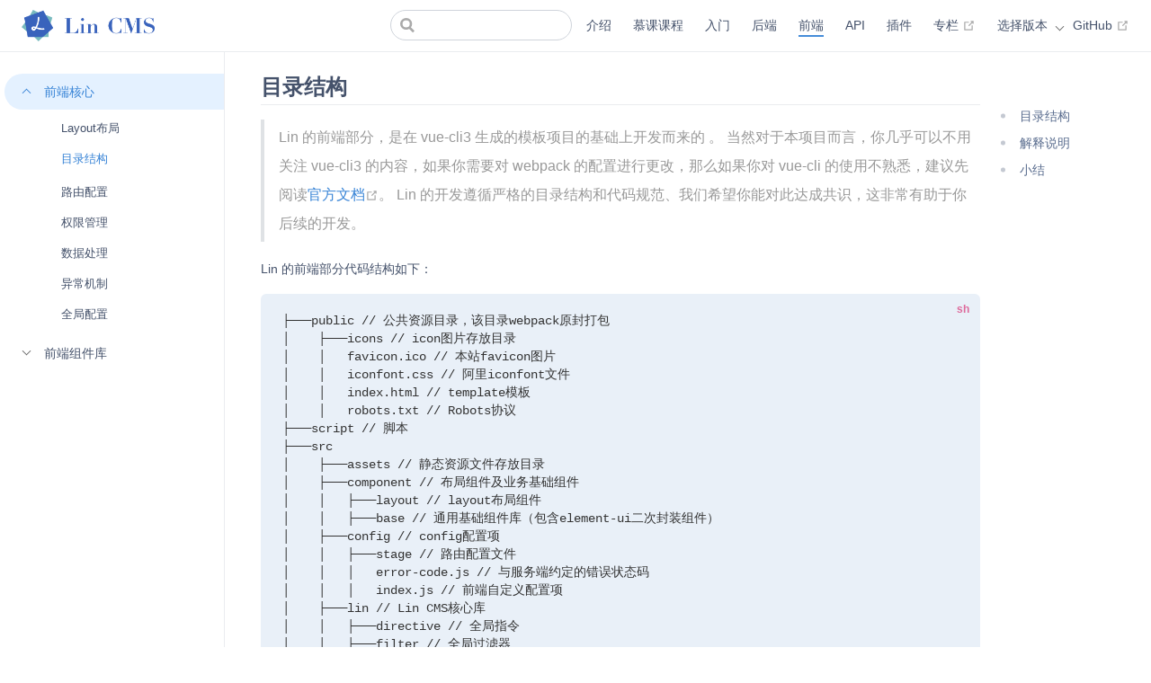

--- FILE ---
content_type: text/html; charset=utf-8
request_url: https://doc.cms.talelin.com/0.2.x/client/catalog.html
body_size: 6223
content:
<!DOCTYPE html>
<html lang="en-US">
  <head>
    <meta charset="utf-8">
    <meta name="viewport" content="width=device-width,initial-scale=1">
    <title>目录结构 | Lin CMS</title>
    <meta name="generator" content="VuePress 1.5.2">
    <link rel="icon" href="/favicon.ico">
    <meta name="description" content="">
    <link rel="preload" href="/assets/css/0.styles.9fe26a90.css" as="style"><link rel="preload" href="/assets/js/app.f1e675f9.js" as="script"><link rel="preload" href="/assets/js/11.98c62765.js" as="script"><link rel="preload" href="/assets/js/2.ae8ff45b.js" as="script"><link rel="preload" href="/assets/js/27.012ec3ab.js" as="script"><link rel="preload" href="/assets/js/6.1e097248.js" as="script"><link rel="prefetch" href="/assets/js/10.67ca26f0.js"><link rel="prefetch" href="/assets/js/100.248cdcdd.js"><link rel="prefetch" href="/assets/js/101.bff21e5a.js"><link rel="prefetch" href="/assets/js/102.c7e78226.js"><link rel="prefetch" href="/assets/js/103.a8c050be.js"><link rel="prefetch" href="/assets/js/104.e99c9bec.js"><link rel="prefetch" href="/assets/js/105.da37d339.js"><link rel="prefetch" href="/assets/js/106.33921687.js"><link rel="prefetch" href="/assets/js/107.b53edc7e.js"><link rel="prefetch" href="/assets/js/108.c34090e5.js"><link rel="prefetch" href="/assets/js/109.d801c9c6.js"><link rel="prefetch" href="/assets/js/110.4083c115.js"><link rel="prefetch" href="/assets/js/111.dec851f1.js"><link rel="prefetch" href="/assets/js/112.176d4762.js"><link rel="prefetch" href="/assets/js/113.5528beab.js"><link rel="prefetch" href="/assets/js/114.7d306b5f.js"><link rel="prefetch" href="/assets/js/115.fe9243a0.js"><link rel="prefetch" href="/assets/js/116.13c0ab7a.js"><link rel="prefetch" href="/assets/js/117.ecf13784.js"><link rel="prefetch" href="/assets/js/118.aef0eb6e.js"><link rel="prefetch" href="/assets/js/119.82e806ef.js"><link rel="prefetch" href="/assets/js/12.c56d813e.js"><link rel="prefetch" href="/assets/js/120.b0fbc9db.js"><link rel="prefetch" href="/assets/js/121.505ecae8.js"><link rel="prefetch" href="/assets/js/122.db1736e0.js"><link rel="prefetch" href="/assets/js/123.16b99708.js"><link rel="prefetch" href="/assets/js/124.758d6a13.js"><link rel="prefetch" href="/assets/js/125.bab32818.js"><link rel="prefetch" href="/assets/js/126.2e61880b.js"><link rel="prefetch" href="/assets/js/127.4b1f043a.js"><link rel="prefetch" href="/assets/js/128.555fe4b5.js"><link rel="prefetch" href="/assets/js/129.d13ffb59.js"><link rel="prefetch" href="/assets/js/13.9bf49710.js"><link rel="prefetch" href="/assets/js/130.1e67cbf5.js"><link rel="prefetch" href="/assets/js/131.a64b8e89.js"><link rel="prefetch" href="/assets/js/132.1a1b5630.js"><link rel="prefetch" href="/assets/js/133.bdb45856.js"><link rel="prefetch" href="/assets/js/134.67685078.js"><link rel="prefetch" href="/assets/js/135.726f28c0.js"><link rel="prefetch" href="/assets/js/136.d1137f37.js"><link rel="prefetch" href="/assets/js/137.91c7b981.js"><link rel="prefetch" href="/assets/js/138.b7319c82.js"><link rel="prefetch" href="/assets/js/139.85e752ab.js"><link rel="prefetch" href="/assets/js/14.1f39a8db.js"><link rel="prefetch" href="/assets/js/140.7f58e870.js"><link rel="prefetch" href="/assets/js/141.1a239e79.js"><link rel="prefetch" href="/assets/js/142.f707d41d.js"><link rel="prefetch" href="/assets/js/143.5abb2c01.js"><link rel="prefetch" href="/assets/js/144.495619c3.js"><link rel="prefetch" href="/assets/js/145.abd85cf8.js"><link rel="prefetch" href="/assets/js/146.ce82c1f2.js"><link rel="prefetch" href="/assets/js/147.e89895cf.js"><link rel="prefetch" href="/assets/js/148.40492c77.js"><link rel="prefetch" href="/assets/js/149.271b95da.js"><link rel="prefetch" href="/assets/js/15.2d9a030f.js"><link rel="prefetch" href="/assets/js/150.cc9b4fd6.js"><link rel="prefetch" href="/assets/js/151.017c312b.js"><link rel="prefetch" href="/assets/js/152.c23715f8.js"><link rel="prefetch" href="/assets/js/153.c76f9e33.js"><link rel="prefetch" href="/assets/js/154.b74d667c.js"><link rel="prefetch" href="/assets/js/155.0eb2b592.js"><link rel="prefetch" href="/assets/js/156.119b554c.js"><link rel="prefetch" href="/assets/js/157.4000f2c5.js"><link rel="prefetch" href="/assets/js/158.fcd42b3e.js"><link rel="prefetch" href="/assets/js/159.dedc9498.js"><link rel="prefetch" href="/assets/js/16.12c73c9e.js"><link rel="prefetch" href="/assets/js/160.f570999c.js"><link rel="prefetch" href="/assets/js/161.04059916.js"><link rel="prefetch" href="/assets/js/162.a863f34a.js"><link rel="prefetch" href="/assets/js/163.21ff3985.js"><link rel="prefetch" href="/assets/js/164.e4d06993.js"><link rel="prefetch" href="/assets/js/165.527ec649.js"><link rel="prefetch" href="/assets/js/166.68a3eed4.js"><link rel="prefetch" href="/assets/js/167.cc17c00d.js"><link rel="prefetch" href="/assets/js/168.dc2afb63.js"><link rel="prefetch" href="/assets/js/169.9be1c9d0.js"><link rel="prefetch" href="/assets/js/17.4691495d.js"><link rel="prefetch" href="/assets/js/170.92430af7.js"><link rel="prefetch" href="/assets/js/171.b9c269f6.js"><link rel="prefetch" href="/assets/js/172.2ff27e7a.js"><link rel="prefetch" href="/assets/js/173.d500ea06.js"><link rel="prefetch" href="/assets/js/174.a675f139.js"><link rel="prefetch" href="/assets/js/175.1cd69b9e.js"><link rel="prefetch" href="/assets/js/176.d68c3bbd.js"><link rel="prefetch" href="/assets/js/177.31d50106.js"><link rel="prefetch" href="/assets/js/178.d6757122.js"><link rel="prefetch" href="/assets/js/179.29384048.js"><link rel="prefetch" href="/assets/js/18.3113f393.js"><link rel="prefetch" href="/assets/js/180.d5cfc1a8.js"><link rel="prefetch" href="/assets/js/181.5246b5a9.js"><link rel="prefetch" href="/assets/js/182.0972a145.js"><link rel="prefetch" href="/assets/js/183.bf2e101a.js"><link rel="prefetch" href="/assets/js/184.cf0b8d3a.js"><link rel="prefetch" href="/assets/js/185.5ddb69ba.js"><link rel="prefetch" href="/assets/js/186.3bac3c1e.js"><link rel="prefetch" href="/assets/js/187.8854c0d0.js"><link rel="prefetch" href="/assets/js/188.1b97a169.js"><link rel="prefetch" href="/assets/js/189.271403d8.js"><link rel="prefetch" href="/assets/js/19.ca54f765.js"><link rel="prefetch" href="/assets/js/190.d98fe18e.js"><link rel="prefetch" href="/assets/js/191.678599ec.js"><link rel="prefetch" href="/assets/js/192.3cccb740.js"><link rel="prefetch" href="/assets/js/193.169d79b4.js"><link rel="prefetch" href="/assets/js/194.c46b6d83.js"><link rel="prefetch" href="/assets/js/195.72728339.js"><link rel="prefetch" href="/assets/js/196.3506656c.js"><link rel="prefetch" href="/assets/js/197.6d9919e0.js"><link rel="prefetch" href="/assets/js/198.23a70938.js"><link rel="prefetch" href="/assets/js/199.e4f6bbbf.js"><link rel="prefetch" href="/assets/js/20.30a7b64a.js"><link rel="prefetch" href="/assets/js/200.314557db.js"><link rel="prefetch" href="/assets/js/201.11f27776.js"><link rel="prefetch" href="/assets/js/202.926b3a7c.js"><link rel="prefetch" href="/assets/js/21.8ab9e083.js"><link rel="prefetch" href="/assets/js/22.5e3706d9.js"><link rel="prefetch" href="/assets/js/23.dc49ff59.js"><link rel="prefetch" href="/assets/js/24.8d0fb589.js"><link rel="prefetch" href="/assets/js/25.06560cd0.js"><link rel="prefetch" href="/assets/js/26.865f10f4.js"><link rel="prefetch" href="/assets/js/28.bd0f68af.js"><link rel="prefetch" href="/assets/js/29.5881c8f1.js"><link rel="prefetch" href="/assets/js/3.ba25c589.js"><link rel="prefetch" href="/assets/js/30.1204706d.js"><link rel="prefetch" href="/assets/js/31.cd70aa87.js"><link rel="prefetch" href="/assets/js/32.74b1da77.js"><link rel="prefetch" href="/assets/js/33.ce0ec142.js"><link rel="prefetch" href="/assets/js/34.8a7cab03.js"><link rel="prefetch" href="/assets/js/35.2f89042a.js"><link rel="prefetch" href="/assets/js/36.f3be32ee.js"><link rel="prefetch" href="/assets/js/37.2396fbe7.js"><link rel="prefetch" href="/assets/js/38.4828c143.js"><link rel="prefetch" href="/assets/js/39.fc416323.js"><link rel="prefetch" href="/assets/js/4.2eeafbca.js"><link rel="prefetch" href="/assets/js/40.394cb709.js"><link rel="prefetch" href="/assets/js/41.c202c6cc.js"><link rel="prefetch" href="/assets/js/42.1d232a78.js"><link rel="prefetch" href="/assets/js/43.8e9aeed4.js"><link rel="prefetch" href="/assets/js/44.0eeb345a.js"><link rel="prefetch" href="/assets/js/45.669f79f0.js"><link rel="prefetch" href="/assets/js/46.1fe1a7e7.js"><link rel="prefetch" href="/assets/js/47.55d00bbd.js"><link rel="prefetch" href="/assets/js/48.efbeef92.js"><link rel="prefetch" href="/assets/js/49.073e0f90.js"><link rel="prefetch" href="/assets/js/5.98054b77.js"><link rel="prefetch" href="/assets/js/50.9ac6adbe.js"><link rel="prefetch" href="/assets/js/51.8435eae6.js"><link rel="prefetch" href="/assets/js/52.d81f35e3.js"><link rel="prefetch" href="/assets/js/53.8987e2ce.js"><link rel="prefetch" href="/assets/js/54.22448529.js"><link rel="prefetch" href="/assets/js/55.592e5f5f.js"><link rel="prefetch" href="/assets/js/56.b07a474b.js"><link rel="prefetch" href="/assets/js/57.37dccda9.js"><link rel="prefetch" href="/assets/js/58.70cc0339.js"><link rel="prefetch" href="/assets/js/59.73cc0625.js"><link rel="prefetch" href="/assets/js/60.a0a4770e.js"><link rel="prefetch" href="/assets/js/61.5530d376.js"><link rel="prefetch" href="/assets/js/62.0921ff2e.js"><link rel="prefetch" href="/assets/js/63.86c68e40.js"><link rel="prefetch" href="/assets/js/64.47020c68.js"><link rel="prefetch" href="/assets/js/65.449e7a61.js"><link rel="prefetch" href="/assets/js/66.b231d73f.js"><link rel="prefetch" href="/assets/js/67.74b3baf7.js"><link rel="prefetch" href="/assets/js/68.98367fda.js"><link rel="prefetch" href="/assets/js/69.c261b60a.js"><link rel="prefetch" href="/assets/js/7.e3bf37d0.js"><link rel="prefetch" href="/assets/js/70.d7adc366.js"><link rel="prefetch" href="/assets/js/71.32faefdc.js"><link rel="prefetch" href="/assets/js/72.c2dbf2d4.js"><link rel="prefetch" href="/assets/js/73.56fb7d8a.js"><link rel="prefetch" href="/assets/js/74.3368bd22.js"><link rel="prefetch" href="/assets/js/75.9b07a3db.js"><link rel="prefetch" href="/assets/js/76.38f45be4.js"><link rel="prefetch" href="/assets/js/77.fa3569ab.js"><link rel="prefetch" href="/assets/js/78.1773e97e.js"><link rel="prefetch" href="/assets/js/79.9971d308.js"><link rel="prefetch" href="/assets/js/8.2679a8d4.js"><link rel="prefetch" href="/assets/js/80.e0189720.js"><link rel="prefetch" href="/assets/js/81.860d2d89.js"><link rel="prefetch" href="/assets/js/82.91f4df5f.js"><link rel="prefetch" href="/assets/js/83.92da7cbb.js"><link rel="prefetch" href="/assets/js/84.3fe74db1.js"><link rel="prefetch" href="/assets/js/85.6478f112.js"><link rel="prefetch" href="/assets/js/86.6cba9bf7.js"><link rel="prefetch" href="/assets/js/87.d4440420.js"><link rel="prefetch" href="/assets/js/88.1f4c3e0e.js"><link rel="prefetch" href="/assets/js/89.9d12e43d.js"><link rel="prefetch" href="/assets/js/9.f120ee35.js"><link rel="prefetch" href="/assets/js/90.d7ab7d01.js"><link rel="prefetch" href="/assets/js/91.8f277940.js"><link rel="prefetch" href="/assets/js/92.4d649231.js"><link rel="prefetch" href="/assets/js/93.4625880c.js"><link rel="prefetch" href="/assets/js/94.86fef08b.js"><link rel="prefetch" href="/assets/js/95.a8f68209.js"><link rel="prefetch" href="/assets/js/96.233fa5fb.js"><link rel="prefetch" href="/assets/js/97.df8c81e2.js"><link rel="prefetch" href="/assets/js/98.536005ce.js"><link rel="prefetch" href="/assets/js/99.ec585d82.js">
    <link rel="stylesheet" href="/assets/css/0.styles.9fe26a90.css">
  </head>
  <body>
    <div id="app" data-server-rendered="true"><div class="theme-container"><header class="navbar"><div class="sidebar-button"><svg xmlns="http://www.w3.org/2000/svg" aria-hidden="true" role="img" viewBox="0 0 448 512" class="icon"><path fill="currentColor" d="M436 124H12c-6.627 0-12-5.373-12-12V80c0-6.627 5.373-12 12-12h424c6.627 0 12 5.373 12 12v32c0 6.627-5.373 12-12 12zm0 160H12c-6.627 0-12-5.373-12-12v-32c0-6.627 5.373-12 12-12h424c6.627 0 12 5.373 12 12v32c0 6.627-5.373 12-12 12zm0 160H12c-6.627 0-12-5.373-12-12v-32c0-6.627 5.373-12 12-12h424c6.627 0 12 5.373 12 12v32c0 6.627-5.373 12-12 12z"></path></svg></div> <a href="/0.2.x/" class="home-link router-link-active"><img src="/left-logo.png" alt="Lin CMS" class="logo"> <span class="site-name can-hide">Lin CMS</span></a> <div class="links"><div class="search-box"><input aria-label="Search" autocomplete="off" spellcheck="false" value=""> <!----></div> <nav class="nav-links can-hide"><div class="nav-item"><a href="/0.2.x/" class="nav-link">
  介绍
</a></div><div class="nav-item"><a href="/0.2.x/imooc/" class="nav-link">
  慕课课程
</a></div><div class="nav-item"><a href="/0.2.x/start/" class="nav-link">
  入门
</a></div><div class="nav-item"><a href="/0.2.x/server/" class="nav-link">
  后端
</a></div><div class="nav-item"><a href="/0.2.x/client/" class="nav-link router-link-active">
  前端
</a></div><div class="nav-item"><a href="/0.2.x/api/" class="nav-link">
  API
</a></div><div class="nav-item"><a href="/0.2.x/plugins/flask/" class="nav-link">
  插件
</a></div><div class="nav-item"><a href="https://course.talelin.com" target="_blank" rel="noopener noreferrer" class="nav-link external">
  专栏
  <svg xmlns="http://www.w3.org/2000/svg" aria-hidden="true" x="0px" y="0px" viewBox="0 0 100 100" width="15" height="15" class="icon outbound"><path fill="currentColor" d="M18.8,85.1h56l0,0c2.2,0,4-1.8,4-4v-32h-8v28h-48v-48h28v-8h-32l0,0c-2.2,0-4,1.8-4,4v56C14.8,83.3,16.6,85.1,18.8,85.1z"></path> <polygon fill="currentColor" points="45.7,48.7 51.3,54.3 77.2,28.5 77.2,37.2 85.2,37.2 85.2,14.9 62.8,14.9 62.8,22.9 71.5,22.9"></polygon></svg></a></div><div class="nav-item"><div class="dropdown-wrapper"><button type="button" aria-label="Select language" class="dropdown-title"><span class="title">选择版本</span> <span class="arrow right"></span></button> <ul class="nav-dropdown" style="display:none;"><li class="dropdown-item"><!----> <a href="/client/catalog.html" class="nav-link">
  0.3.x
</a></li><li class="dropdown-item"><!----> <a href="/0.2.x/client/catalog.html" aria-current="page" class="nav-link router-link-exact-active router-link-active">
  0.2.x
</a></li></ul></div></div> <a href="https://github.com/TaleLin/lin-cms-vue" target="_blank" rel="noopener noreferrer" class="repo-link">
    GitHub
    <svg xmlns="http://www.w3.org/2000/svg" aria-hidden="true" x="0px" y="0px" viewBox="0 0 100 100" width="15" height="15" class="icon outbound"><path fill="currentColor" d="M18.8,85.1h56l0,0c2.2,0,4-1.8,4-4v-32h-8v28h-48v-48h28v-8h-32l0,0c-2.2,0-4,1.8-4,4v56C14.8,83.3,16.6,85.1,18.8,85.1z"></path> <polygon fill="currentColor" points="45.7,48.7 51.3,54.3 77.2,28.5 77.2,37.2 85.2,37.2 85.2,14.9 62.8,14.9 62.8,22.9 71.5,22.9"></polygon></svg></a></nav></div></header> <div class="sidebar-mask"></div> <aside class="sidebar"><nav class="nav-links"><div class="nav-item"><a href="/0.2.x/" class="nav-link">
  介绍
</a></div><div class="nav-item"><a href="/0.2.x/imooc/" class="nav-link">
  慕课课程
</a></div><div class="nav-item"><a href="/0.2.x/start/" class="nav-link">
  入门
</a></div><div class="nav-item"><a href="/0.2.x/server/" class="nav-link">
  后端
</a></div><div class="nav-item"><a href="/0.2.x/client/" class="nav-link router-link-active">
  前端
</a></div><div class="nav-item"><a href="/0.2.x/api/" class="nav-link">
  API
</a></div><div class="nav-item"><a href="/0.2.x/plugins/flask/" class="nav-link">
  插件
</a></div><div class="nav-item"><a href="https://course.talelin.com" target="_blank" rel="noopener noreferrer" class="nav-link external">
  专栏
  <svg xmlns="http://www.w3.org/2000/svg" aria-hidden="true" x="0px" y="0px" viewBox="0 0 100 100" width="15" height="15" class="icon outbound"><path fill="currentColor" d="M18.8,85.1h56l0,0c2.2,0,4-1.8,4-4v-32h-8v28h-48v-48h28v-8h-32l0,0c-2.2,0-4,1.8-4,4v56C14.8,83.3,16.6,85.1,18.8,85.1z"></path> <polygon fill="currentColor" points="45.7,48.7 51.3,54.3 77.2,28.5 77.2,37.2 85.2,37.2 85.2,14.9 62.8,14.9 62.8,22.9 71.5,22.9"></polygon></svg></a></div><div class="nav-item"><div class="dropdown-wrapper"><button type="button" aria-label="Select language" class="dropdown-title"><span class="title">选择版本</span> <span class="arrow right"></span></button> <ul class="nav-dropdown" style="display:none;"><li class="dropdown-item"><!----> <a href="/client/catalog.html" class="nav-link">
  0.3.x
</a></li><li class="dropdown-item"><!----> <a href="/0.2.x/client/catalog.html" aria-current="page" class="nav-link router-link-exact-active router-link-active">
  0.2.x
</a></li></ul></div></div> <a href="https://github.com/TaleLin/lin-cms-vue" target="_blank" rel="noopener noreferrer" class="repo-link">
    GitHub
    <svg xmlns="http://www.w3.org/2000/svg" aria-hidden="true" x="0px" y="0px" viewBox="0 0 100 100" width="15" height="15" class="icon outbound"><path fill="currentColor" d="M18.8,85.1h56l0,0c2.2,0,4-1.8,4-4v-32h-8v28h-48v-48h28v-8h-32l0,0c-2.2,0-4,1.8-4,4v56C14.8,83.3,16.6,85.1,18.8,85.1z"></path> <polygon fill="currentColor" points="45.7,48.7 51.3,54.3 77.2,28.5 77.2,37.2 85.2,37.2 85.2,14.9 62.8,14.9 62.8,22.9 71.5,22.9"></polygon></svg></a></nav>  <ul class="sidebar-links"><li><section class="sidebar-group collapsable depth-0"><p class="sidebar-heading open"><span>前端核心</span> <span class="arrow down"></span></p> <ul class="sidebar-links sidebar-group-items"><li><a href="/client/" class="sidebar-link">Layout布局</a></li><li><a href="/0.2.x/client/catalog.html" aria-current="page" class="active sidebar-link">目录结构</a><ul class="sidebar-sub-headers"><li class="sidebar-sub-header"><a href="/0.2.x/client/catalog.html#目录结构" class="sidebar-link">目录结构</a></li><li class="sidebar-sub-header"><a href="/0.2.x/client/catalog.html#解释说明" class="sidebar-link">解释说明</a></li><li class="sidebar-sub-header"><a href="/0.2.x/client/catalog.html#小结" class="sidebar-link">小结</a></li></ul></li><li><a href="/0.2.x/client/router.html" class="sidebar-link">路由配置</a></li><li><a href="/0.2.x/client/authority.html" class="sidebar-link">权限管理</a></li><li><a href="/0.2.x/client/model.html" class="sidebar-link">数据处理</a></li><li><a href="/0.2.x/client/exception.html" class="sidebar-link">异常机制</a></li><li><a href="/0.2.x/client/global.html" class="sidebar-link">全局配置</a></li></ul></section></li><li><section class="sidebar-group collapsable depth-0"><p class="sidebar-heading"><span>前端组件库</span> <span class="arrow right"></span></p> <!----></section></li></ul> </aside> <main class="page"> <div class="theme-default-content content__default"><h2 id="目录结构"><a href="#目录结构" class="header-anchor">#</a> 目录结构</h2> <blockquote><p>Lin 的前端部分，是在 vue-cli3 生成的模板项目的基础上开发而来的 。
当然对于本项目而言，你几乎可以不用关注 vue-cli3 的内容，如果你需要对 webpack 的配置进行更改，那么如果你对 vue-cli 的使用不熟悉，建议先阅读<a href="https://cli.vuejs.org/zh/" target="_blank" rel="noopener noreferrer">官方文档<svg xmlns="http://www.w3.org/2000/svg" aria-hidden="true" x="0px" y="0px" viewBox="0 0 100 100" width="15" height="15" class="icon outbound"><path fill="currentColor" d="M18.8,85.1h56l0,0c2.2,0,4-1.8,4-4v-32h-8v28h-48v-48h28v-8h-32l0,0c-2.2,0-4,1.8-4,4v56C14.8,83.3,16.6,85.1,18.8,85.1z"></path> <polygon fill="currentColor" points="45.7,48.7 51.3,54.3 77.2,28.5 77.2,37.2 85.2,37.2 85.2,14.9 62.8,14.9 62.8,22.9 71.5,22.9"></polygon></svg></a>。
Lin 的开发遵循严格的目录结构和代码规范、我们希望你能对此达成共识，这非常有助于你后续的开发。</p></blockquote> <p>Lin 的前端部分代码结构如下：</p> <div class="language-bash extra-class"><pre class="language-bash"><code>├───public // 公共资源目录，该目录webpack原封打包
│    ├───icons // icon图片存放目录
│    │   favicon.ico // 本站favicon图片
│    │   iconfont.css // 阿里iconfont文件
│    │   index.html // template模板
│    │   robots.txt // Robots协议
├───script // 脚本
├───src
│    ├───assets // 静态资源文件存放目录
│    ├───component // 布局组件及业务基础组件
│    │   ├───layout // layout布局组件
│    │   ├───base // 通用基础组件库（包含element-ui二次封装组件）
│    ├───config // config配置项
│    │   ├───stage // 路由配置文件
│    │   │   error-code.js // 与服务端约定的错误状态码
│    │   │   index.js // 前端自定义配置项
│    ├───lin // Lin CMS核心库
│    │   ├───directive // 全局指令
│    │   ├───filter // 全局过滤器
│    │   ├───mixin // 全局mixin
│    │   ├───model // model层
│    │   ├───util // 各种工具函数
│    ├───plugin // 插件
│    ├───router // 前端路由
│    │   ├───home-router.js // 菜单路由
│    │   ├───index.js // vue-router入口文件
│    │   ├───route.js // vue-router路由配置
│    ├───store // vuex状态管理文件
│    ├───view // 业务组件
│    │   app.vue // vue根组件
│    │   main.js // webpack打包入口
│   babel.config.js // babel配置文件
│   .browserslistrc // 适配浏览器版本
│   .eslintrc.js // eslint配置文件
│   .gitignore // git上传忽略文件

</code></pre></div><h2 id="解释说明"><a href="#解释说明" class="header-anchor">#</a> 解释说明</h2> <p><strong>在上面我们针对每个目录都做了相应的注释，不过下面还有几个文件夹需要额外说明一下</strong></p> <ul><li>public/icons 文件夹</li></ul> <p>菜单栏的 icon 图标我们推荐用阿里的<a href="http://www.iconfont.cn/" target="_blank" rel="noopener noreferrer">iconfont<svg xmlns="http://www.w3.org/2000/svg" aria-hidden="true" x="0px" y="0px" viewBox="0 0 100 100" width="15" height="15" class="icon outbound"><path fill="currentColor" d="M18.8,85.1h56l0,0c2.2,0,4-1.8,4-4v-32h-8v28h-48v-48h28v-8h-32l0,0c-2.2,0-4,1.8-4,4v56C14.8,83.3,16.6,85.1,18.8,85.1z"></path> <polygon fill="currentColor" points="45.7,48.7 51.3,54.3 77.2,28.5 77.2,37.2 85.2,37.2 85.2,14.9 62.8,14.9 62.8,22.9 71.5,22.9"></polygon></svg></a>，但是这并不满足一些同学需要用设计师设计的指定图标，所以我们提供了相应的机制，可以在路由配置文件直接填写路径。把 icons 文件夹放到 public 下，是因为任何放置在 <code>public</code> 文件夹的静态资源都会被简单的复制，而不经过 <code>webpack</code> 。</p> <div class="language-js extra-class"><pre class="language-js"><code>   <span class="token punctuation">{</span>
      title<span class="token operator">:</span> <span class="token string">'添加图书'</span><span class="token punctuation">,</span>
      type<span class="token operator">:</span> <span class="token string">'view'</span><span class="token punctuation">,</span>
      name<span class="token operator">:</span> <span class="token string">'bookAdd'</span><span class="token punctuation">,</span>
      route<span class="token operator">:</span> <span class="token string">'/book/add'</span><span class="token punctuation">,</span>
      filePath<span class="token operator">:</span> <span class="token string">'views/book/BookAdd.vue'</span><span class="token punctuation">,</span>
      inNav<span class="token operator">:</span> <span class="token boolean">true</span><span class="token punctuation">,</span>
      <span class="token comment">// icon: 'iconfont icon-demo', // 二选一，如果你的 icon 需要引用自己的图片文件</span>
      icon<span class="token operator">:</span> <span class="token string">'icons/your-icon.png'</span><span class="token punctuation">,</span>
    <span class="token punctuation">}</span><span class="token punctuation">,</span>
</code></pre></div> <ul><li>src/config/stage/ 文件夹</li></ul> <p>这里注意，路由文件是以配置项形式提供，vue-router 读取的是这里的配置项文件</p> <h2 id="小结"><a href="#小结" class="header-anchor">#</a> 小结</h2> <p>希望通过阅读本小节，使你对 Lin 的前端部分有了初步的了解。通过目录结构不难看出，项目使用了大量的组件封装，这其实也是一种设计思想，让每个模块只做好一件事。</p> <p>另外如果有疑问，请在 <a href="https://github.com/TaleLin/lin-cms-vue/issues" target="_blank" rel="noopener noreferrer">issue<svg xmlns="http://www.w3.org/2000/svg" aria-hidden="true" x="0px" y="0px" viewBox="0 0 100 100" width="15" height="15" class="icon outbound"><path fill="currentColor" d="M18.8,85.1h56l0,0c2.2,0,4-1.8,4-4v-32h-8v28h-48v-48h28v-8h-32l0,0c-2.2,0-4,1.8-4,4v56C14.8,83.3,16.6,85.1,18.8,85.1z"></path> <polygon fill="currentColor" points="45.7,48.7 51.3,54.3 77.2,28.5 77.2,37.2 85.2,37.2 85.2,14.9 62.8,14.9 62.8,22.9 71.5,22.9"></polygon></svg></a> 中提出，我们会及时回复并处理。</p> <div data-v-244f5c7a><ul class="rightMenuWrapper" data-v-244f5c7a></ul></div></div> <footer class="page-edit"><div class="edit-link"><a href="https://github.com/TaleLin/lin-cms-doc/edit/master/docs/0.2.x/client/catalog.md" target="_blank" rel="noopener noreferrer">纠正错误</a> <svg xmlns="http://www.w3.org/2000/svg" aria-hidden="true" x="0px" y="0px" viewBox="0 0 100 100" width="15" height="15" class="icon outbound"><path fill="currentColor" d="M18.8,85.1h56l0,0c2.2,0,4-1.8,4-4v-32h-8v28h-48v-48h28v-8h-32l0,0c-2.2,0-4,1.8-4,4v56C14.8,83.3,16.6,85.1,18.8,85.1z"></path> <polygon fill="currentColor" points="45.7,48.7 51.3,54.3 77.2,28.5 77.2,37.2 85.2,37.2 85.2,14.9 62.8,14.9 62.8,22.9 71.5,22.9"></polygon></svg></div> <div class="last-updated"><span class="prefix">上次更新:</span> <span class="time">4/17/2022, 2:24:25 PM</span></div></footer> <div class="page-nav"><p class="inner"><span class="prev">
      ←
      <a href="/client/" class="prev">
        Layout布局
      </a></span> <span class="next"><a href="/0.2.x/client/router.html">
        路由配置
      </a>
      →
    </span></p></div> <img src="/assets/img/bottom-logo.385a53c5.png" style="position:absolute;width:135px;left:calc(100% / 2 + 50px);transform:translateX(-50%);"></main></div><div class="global-ui"></div></div>
    <script src="/assets/js/app.f1e675f9.js" defer></script><script src="/assets/js/11.98c62765.js" defer></script><script src="/assets/js/2.ae8ff45b.js" defer></script><script src="/assets/js/27.012ec3ab.js" defer></script><script src="/assets/js/6.1e097248.js" defer></script>
  </body>
</html>


--- FILE ---
content_type: text/css; charset=utf-8
request_url: https://doc.cms.talelin.com/assets/css/0.styles.9fe26a90.css
body_size: 7248
content:
.medium-zoom-overlay{z-index:100}.medium-zoom-overlay~img{z-index:101}svg[data-v-49140617]{position:absolute;right:7.5px;opacity:.75;cursor:pointer}svg.hover[data-v-49140617]{opacity:0}svg[data-v-49140617]:hover{opacity:1!important}span[data-v-49140617]{position:absolute;font-size:.85rem;line-height:.425rem;right:50px;opacity:0;transition:opacity .5s}.success[data-v-49140617]{opacity:1!important}.code-copy-added:hover>.code-copy svg{opacity:.75}code[class*=language-],pre[class*=language-]{font-size:1em;-o-tab-size:4}.token.punctuation{color:#ccc}.token.attr-name,.token.deleted,.token.namespace,.token.tag{color:#e2777a}.token.boolean,.token.function,.token.number{color:#f08d49}.token.class-name,.token.constant,.token.property,.token.symbol{color:#f8c555}.token.atrule,.token.builtin,.token.important,.token.keyword,.token.selector{color:#cc99cd}.token.attr-value,.token.char,.token.regex,.token.string,.token.variable{color:#7ec699}.token.entity,.token.operator,.token.url{color:#67cdcc}.theme-default-content code{color:#5f7194;padding:.25rem .5rem;margin:0;font-size:.85em;background-color:rgba(27,31,35,.05);border-radius:3px}.theme-default-content code .token.deleted{color:#ec5975}.theme-default-content code .token.inserted{color:#3683d6}.theme-default-content pre,.theme-default-content pre[class*=language-]{line-height:1.4;padding:1.25rem 1.5rem;margin:.85rem 0;background-color:#e9f0f8;border-radius:6px;overflow:auto}.theme-default-content pre[class*=language-] code,.theme-default-content pre code{color:#fff;padding:0;background-color:transparent;border-radius:0}div[class*=language-]{position:relative;background-color:#e9f0f8;border-radius:6px}div[class*=language-] .highlight-lines{-webkit-user-select:none;-ms-user-select:none;user-select:none;padding-top:1.3rem;position:absolute;top:0;left:0;width:100%;line-height:1.4}div[class*=language-] .highlight-lines .highlighted{background-color:rgba(0,0,0,.66)}div[class*=language-] pre,div[class*=language-] pre[class*=language-]{background:transparent;position:relative;z-index:1}div[class*=language-]:before{position:absolute;z-index:3;top:.8em;right:1em;font-size:.75rem;color:hsla(0,0%,100%,.4)}div[class*=language-]:not(.line-numbers-mode) .line-numbers-wrapper{display:none}div[class*=language-].line-numbers-mode .highlight-lines .highlighted{position:relative}div[class*=language-].line-numbers-mode .highlight-lines .highlighted:before{content:" ";position:absolute;z-index:3;left:0;top:0;display:block;width:3.5rem;height:100%;background-color:rgba(0,0,0,.66)}div[class*=language-].line-numbers-mode pre{padding-left:4.5rem;vertical-align:middle}div[class*=language-].line-numbers-mode .line-numbers-wrapper{position:absolute;top:0;width:3.5rem;text-align:center;color:hsla(0,0%,100%,.3);padding:1.25rem 0;line-height:1.4}div[class*=language-].line-numbers-mode .line-numbers-wrapper br{-webkit-user-select:none;-ms-user-select:none;user-select:none}div[class*=language-].line-numbers-mode .line-numbers-wrapper .line-number{position:relative;z-index:4;-webkit-user-select:none;-ms-user-select:none;user-select:none;font-size:.85em}div[class*=language-].line-numbers-mode:after{content:"";position:absolute;z-index:2;top:0;left:0;width:3.5rem;height:100%;border-radius:6px 0 0 6px;border-right:1px solid rgba(0,0,0,.66);background-color:#e9f0f8}div[class~=language-js]:before{content:"js"}div[class~=language-ts]:before{content:"ts"}div[class~=language-html]:before{content:"html"}div[class~=language-md]:before{content:"md"}div[class~=language-vue]:before{content:"vue"}div[class~=language-css]:before{content:"css"}div[class~=language-sass]:before{content:"sass"}div[class~=language-scss]:before{content:"scss"}div[class~=language-less]:before{content:"less"}div[class~=language-stylus]:before{content:"stylus"}div[class~=language-go]:before{content:"go"}div[class~=language-java]:before{content:"java"}div[class~=language-c]:before{content:"c"}div[class~=language-sh]:before{content:"sh"}div[class~=language-yaml]:before{content:"yaml"}div[class~=language-py]:before{content:"py"}div[class~=language-wxml]:before{content:"wxml"}div[class~=language-wxss]:before{content:"wxss"}div[class~=language-javascript]:before{content:"js"}div[class~=language-typescript]:before{content:"ts"}div[class~=language-markup]:before{content:"html"}div[class~=language-markdown]:before{content:"md"}div[class~=language-json]:before{content:"json"}div[class~=language-ruby]:before{content:"rb"}div[class~=language-python]:before{content:"py"}div[class~=language-bash]:before{content:"sh"}div[class~=language-php]:before{content:"php"}.custom-block .custom-block-title{font-weight:600;margin-bottom:-.4rem}.custom-block.danger,.custom-block.tip,.custom-block.warning{padding:.1rem 1.5rem;border-left-width:.5rem;border-left-style:solid;margin:1rem 0}.custom-block.tip{background-color:#f3f5f7;border-color:#42b983}.custom-block.warning{background-color:rgba(255,229,100,.3);border-color:#e7c000;color:#6b5900}.custom-block.warning .custom-block-title{color:#b29400}.custom-block.warning a{color:#45526b}.custom-block.danger{background-color:#ffe6e6;border-color:#c00;color:#4d0000}.custom-block.danger .custom-block-title{color:#900}.custom-block.danger a{color:#45526b}.custom-block.details{display:block;position:relative;border-radius:2px;margin:1.6em 0;padding:1.6em;background-color:#eee}.custom-block.details h4{margin-top:0}.custom-block.details figure:last-child,.custom-block.details p:last-child{margin-bottom:0;padding-bottom:0}.custom-block.details summary{outline:none;cursor:pointer}.arrow{display:inline-block;width:0;height:0}.arrow.up{border-bottom:6px solid #ccc}.arrow.down,.arrow.up{border-left:4px solid transparent;border-right:4px solid transparent}.arrow.down{border-top:6px solid #ccc}.arrow.right{border-left:6px solid #ccc}.arrow.left,.arrow.right{border-top:4px solid transparent;border-bottom:4px solid transparent}.arrow.left{border-right:6px solid #ccc}.content:not(.custom),.theme-default-content:not(.custom){max-width:900px;margin:0 auto;padding:2rem 2.5rem}@media (max-width:959px){.content:not(.custom),.theme-default-content:not(.custom){padding:2rem}}@media (max-width:419px){.content:not(.custom),.theme-default-content:not(.custom){padding:1.5rem}}.table-of-contents .badge{vertical-align:middle}body,html{background-color:#fff}body{font-family:-apple-system,BlinkMacSystemFont,Segoe UI,Roboto,Oxygen,Ubuntu,Cantarell,Fira Sans,Droid Sans,Helvetica Neue,sans-serif;font-size:16px}.page{padding-left:250px}.sidebar{font-size:16px}.theme-default-content:not(.custom)>:first-child{margin-top:3.6rem}.theme-default-content:not(.custom) a:hover{text-decoration:underline}.theme-default-content:not(.custom) p.demo{padding:1rem 1.5rem;border:1px solid #ddd;border-radius:4px}.theme-default-content:not(.custom) img{max-width:100%}.theme-default-content.custom{padding:0;margin:0}.theme-default-content.custom img{max-width:100%}blockquote{border-left:.2rem solid #dfe2e5;margin:1rem 0;padding:.25rem 0 .25rem 1rem}blockquote>p{margin:0}.theme-default-content:not(.custom)>h1,.theme-default-content:not(.custom)>h2,.theme-default-content:not(.custom)>h3,.theme-default-content:not(.custom)>h4,.theme-default-content:not(.custom)>h5,.theme-default-content:not(.custom)>h6{margin-top:-3.1rem;padding-top:4.6rem;margin-bottom:0}.theme-default-content:not(.custom)>h1:first-child,.theme-default-content:not(.custom)>h2:first-child,.theme-default-content:not(.custom)>h3:first-child,.theme-default-content:not(.custom)>h4:first-child,.theme-default-content:not(.custom)>h5:first-child,.theme-default-content:not(.custom)>h6:first-child{margin-top:-1.5rem;margin-bottom:1rem}.theme-default-content:not(.custom)>h1:first-child+.custom-block,.theme-default-content:not(.custom)>h1:first-child+p,.theme-default-content:not(.custom)>h1:first-child+pre,.theme-default-content:not(.custom)>h2:first-child+.custom-block,.theme-default-content:not(.custom)>h2:first-child+p,.theme-default-content:not(.custom)>h2:first-child+pre,.theme-default-content:not(.custom)>h3:first-child+.custom-block,.theme-default-content:not(.custom)>h3:first-child+p,.theme-default-content:not(.custom)>h3:first-child+pre,.theme-default-content:not(.custom)>h4:first-child+.custom-block,.theme-default-content:not(.custom)>h4:first-child+p,.theme-default-content:not(.custom)>h4:first-child+pre,.theme-default-content:not(.custom)>h5:first-child+.custom-block,.theme-default-content:not(.custom)>h5:first-child+p,.theme-default-content:not(.custom)>h5:first-child+pre,.theme-default-content:not(.custom)>h6:first-child+.custom-block,.theme-default-content:not(.custom)>h6:first-child+p,.theme-default-content:not(.custom)>h6:first-child+pre{margin-top:2rem}h2{border-bottom:1px solid #eaecef}ol,p,ul{line-height:1.7}table{margin:1rem 0;display:block;overflow-x:auto}tr{border-top:1px solid #dfe2e5}tr:nth-child(2n){background-color:#f6f8fa}td,th{border:1px solid #dfe2e5;padding:.6em 1em}.theme-container.no-navbar .theme-default-content:not(.custom)>h1,.theme-container.no-navbar h2,.theme-container.no-navbar h3,.theme-container.no-navbar h4,.theme-container.no-navbar h5,.theme-container.no-navbar h6{margin-top:1.5rem;padding-top:0}@media (max-width:959px){.sidebar{font-size:15px;width:205px}.page{padding-left:205px}}@media (max-width:719px){.sidebar{top:0;padding-top:3.6rem;transform:translateX(-100%);transition:transform .2s ease}.page{padding-left:0}.theme-container.sidebar-open .sidebar{transform:translateX(0)}.theme-container.no-navbar .sidebar{padding-top:0}}@media (max-width:419px){h1{font-size:1.9rem}.theme-default-content div[class*=language-]{margin:.85rem -1.5rem;border-radius:0}}.theme-default-content pre[class*=language-] code,.theme-default-content pre code{color:#333;font-size:14px}.theme-default-content code{color:#3683d6;font-size:14px;background-color:#e4f1ff}div[class*=language-]:before{color:rgba(219,73,132,.8);font-weight:600}div[class*=language-] .highlight-lines .highlighted{background-color:#c4f0df}body,html{padding:0;margin:0}body{font-family:Avenir,Chinese Quote,PingFang SC,-apple-system,BlinkMacSystemFont,Segoe UI,Roboto,Oxygen,Ubuntu,Cantarell,Fira Sans,Droid Sans,Helvetica Neue,sans-serif;-webkit-font-smoothing:antialiased;-moz-osx-font-smoothing:grayscale;font-size:14px;font-weight:Regular;color:#45526b}h1{font-size:28px!important}h2{font-size:24px!important}h3{font-size:20px!important}h4{font-size:16px!important}.navbar{z-index:20;right:0;height:3.6rem;background-color:#fff;box-sizing:border-box;border-bottom:1px solid #eaecef}.navbar,.sidebar-mask{position:fixed;top:0;left:0}.sidebar-mask{z-index:9;width:100vw;height:100vh;display:none}.sidebar{font-size:15px;background-color:#fff;width:250px;position:fixed;z-index:10;margin:0;top:3.6rem;left:0;bottom:0;box-sizing:border-box;border-right:1px solid #eaecef;overflow-y:auto}.content:not(.custom){margin:0 auto;padding:2rem 2.5rem}.content:not(.custom)>:first-child{margin-top:3.6rem}.content:not(.custom) a:hover{text-decoration:underline}.content:not(.custom) p.demo{padding:1rem 1.5rem;border:1px solid #ddd;border-radius:4px}.content:not(.custom) img{max-width:100%}.content.custom{padding:0;margin:0}.content.custom img{max-width:100%}a{font-weight:500;text-decoration:none}a,p a code{color:#3683d6}p a code{font-weight:400}kbd{background:#eee;border:.15rem solid #ddd;border-bottom:.25rem solid #ddd;border-radius:.15rem;padding:0 .15em}blockquote{font-size:1rem;color:#999;border-left:.25rem solid #dfe2e5;margin-left:0;padding-left:1rem}ol,ul{padding-left:1.2em}ul>li>ul{color:#8c98ae}strong{font-weight:600}h1,h2,h3,h4,h5,h6{font-weight:600;line-height:1.25}.content:not(.custom)>h1,.content:not(.custom)>h2,.content:not(.custom)>h3,.content:not(.custom)>h4,.content:not(.custom)>h5,.content:not(.custom)>h6{margin-top:-3.1rem;padding-top:4.6rem;margin-bottom:0}.content:not(.custom)>h1:first-child,.content:not(.custom)>h2:first-child,.content:not(.custom)>h3:first-child,.content:not(.custom)>h4:first-child,.content:not(.custom)>h5:first-child,.content:not(.custom)>h6:first-child{margin-top:-1.5rem;margin-bottom:1rem}.content:not(.custom)>h1:first-child+.custom-block,.content:not(.custom)>h1:first-child+p,.content:not(.custom)>h1:first-child+pre,.content:not(.custom)>h2:first-child+.custom-block,.content:not(.custom)>h2:first-child+p,.content:not(.custom)>h2:first-child+pre,.content:not(.custom)>h3:first-child+.custom-block,.content:not(.custom)>h3:first-child+p,.content:not(.custom)>h3:first-child+pre,.content:not(.custom)>h4:first-child+.custom-block,.content:not(.custom)>h4:first-child+p,.content:not(.custom)>h4:first-child+pre,.content:not(.custom)>h5:first-child+.custom-block,.content:not(.custom)>h5:first-child+p,.content:not(.custom)>h5:first-child+pre,.content:not(.custom)>h6:first-child+.custom-block,.content:not(.custom)>h6:first-child+p,.content:not(.custom)>h6:first-child+pre{margin-top:2rem}h1:hover .header-anchor,h2:hover .header-anchor,h3:hover .header-anchor,h4:hover .header-anchor,h5:hover .header-anchor,h6:hover .header-anchor{opacity:1}h1{font-size:2.2rem}h2{font-size:1.65rem;padding-bottom:.3rem}h3{font-size:1.35rem}a.header-anchor{font-size:.85em;float:left;margin-left:-.87em;padding-right:.23em;margin-top:.125em;opacity:0}a.header-anchor:hover{text-decoration:none}.line-number,code,kbd{font-family:source-code-pro,Menlo,Monaco,Consolas,Courier New,monospace}ol,p,ul{line-height:2}hr{border:0;border-top:1px solid #eaecef}table{border-collapse:collapse;display:table;width:100%;max-width:100%;color:#45526b}thead{background:#e8f0f9;text-align:left}thead tr{height:60px}thead tr th{padding-left:.8rem}tr:first-child{border-bottom:1px solid transparent}tr:nth-child(2n){background-color:#f8f9fa}td{padding:.6em 1em;height:30px}td,th:not(:last-child){border:none}td{color:#596c8e}.custom-layout{padding-top:3.6rem}.theme-container.sidebar-open .sidebar-mask{display:block}.theme-container.no-navbar .content:not(.custom)>h1,.theme-container.no-navbar h2,.theme-container.no-navbar h3,.theme-container.no-navbar h4,.theme-container.no-navbar h5,.theme-container.no-navbar h6{margin-top:1.5rem;padding-top:0}.theme-container.no-navbar .sidebar{top:0}.theme-container.no-navbar .custom-layout{padding-top:0}@media (min-width:720px){.theme-container.no-sidebar .sidebar{display:none}.theme-container.no-sidebar .page{padding-left:0}}.arrow{display:inline-block!important;width:6px!important;height:6px!important}.arrow.up{border-left:4px solid transparent!important;border-right:4px solid transparent!important;border-bottom:6px solid #ccc!important}.arrow.down{border-top:1px solid #3683d6!important;border-right:1px solid #3683d6!important;transform:rotate(-45deg)!important;margin-bottom:-2px!important;top:45%!important}.arrow.down,.arrow.right{border-left:0!important;transition:all .3s!important;margin-left:10px!important;position:absolute!important}.arrow.right{border-bottom:0!important;border-top:1px solid #656565!important;border-right:1px solid #656565!important;transform:rotate(135deg)!important;top:35%!important}.arrow.left{border-top:4px solid transparent!important;border-bottom:4px solid transparent!important;border-right:6px solid #ccc!important}.sidebar-heading{color:#45526b!important;font-size:14px!important;padding:0 2.5rem!important;margin-top:0!important;overflow:hidden!important;text-overflow:ellipsis!important;white-space:nowrap!important;height:40px!important;line-height:40px!important;margin-left:5px!important;position:relative!important;font-weight:400!important}.sidebar-heading.open{background:#e4f1ff!important;border-top-left-radius:25px!important;border-bottom-left-radius:25px!important}.sidebar-heading.open,.sidebar-heading:hover{color:#3683d6!important}.sidebar-heading:.open .arrow{top:-.18em!important}.sidebar{overflow-x:hidden!important}.sidebar>.sidebar-links>li:not(:first-child){margin-top:0!important}code[class*=language-],pre[class*=language-]{color:#ccc;background:none;font-family:Consolas,Monaco,Andale Mono,Ubuntu Mono,monospace;text-align:left;white-space:pre;word-spacing:normal;word-break:normal;word-wrap:normal;line-height:1.5;-moz-tab-size:4;tab-size:4;-webkit-hyphens:none;-ms-hyphens:none;hyphens:none}pre[class*=language-]{padding:1em;margin:.5em 0;overflow:auto}:not(pre)>code[class*=language-],pre[class*=language-]{background:#2d2d2d}:not(pre)>code[class*=language-]{padding:.1em;border-radius:.3em;white-space:normal}.token.block-comment,.token.cdata,.token.comment,.token.doctype,.token.prolog{color:#999}.token.punctuation{color:#45526b}.token.attr-name,.token.deleted,.token.namespace,.token.tag{color:#6a46d1}.token.function-name{color:#6196cc}.token.boolean,.token.class-name,.token.constant,.token.function,.token.number,.token.property,.token.symbol{color:#6a46d1}.token.atrule,.token.attr-value,.token.builtin,.token.char,.token.entity,.token.important,.token.keyword,.token.operator,.token.regex,.token.selector,.token.string,.token.url,.token.variable{color:#3683d6}.token.bold,.token.important{font-weight:700}.token.italic{font-style:italic}.token.entity{cursor:help}.token.inserted{color:green}.site-name.can-hide{display:none}.sidebar .sidebar-sub-headers{padding-left:1rem!important;font-size:.95em!important}a.sidebar-link{display:inline-block!important;color:#45526b!important;border-left:.25rem solid transparent!important;width:100%!important;margin-bottom:4px!important;box-sizing:border-box!important;font-size:13px!important;padding:0!important}a.sidebar-link.active,a.sidebar-link:hover,a.sidebar-link back{color:#3683d6!important}a.sidebar-link.active{padding-top:3 p!important;padding-bottom:3px!important}.sidebar-group a.sidebar-link{padding-left:4rem!important}.sidebar-sub-headers a.sidebar-link{padding-top:.25rem!important;padding-bottom:.25rem!important;border-left:none!important}.sidebar-sub-headers a.sidebar-link.active{font-weight:500!important}ul.sidebar-sub-headers{display:none!important}.sidebar-group-items li{line-height:20px!important;margin:10px 0!important}ul.sidebar-group-items .sidebar-link{font-size:13px!important;font-weight:400!important}.custom-block.tip{background-color:#eff7ff;border-color:#3683d6}td,th{border:none;padding-right:0}tr{border-top:none}@media (min-width:920px){.page{margin-right:150px}}#nprogress{pointer-events:none}#nprogress .bar{background:#3683d6;position:fixed;z-index:1031;top:0;left:0;width:100%;height:2px}#nprogress .peg{display:block;position:absolute;right:0;width:100px;height:100%;box-shadow:0 0 10px #3683d6,0 0 5px #3683d6;opacity:1;transform:rotate(3deg) translateY(-4px)}#nprogress .spinner{display:block;position:fixed;z-index:1031;top:15px;right:15px}#nprogress .spinner-icon{width:18px;height:18px;box-sizing:border-box;border-color:#3683d6 transparent transparent #3683d6;border-style:solid;border-width:2px;border-radius:50%;-webkit-animation:nprogress-spinner .4s linear infinite;animation:nprogress-spinner .4s linear infinite}.nprogress-custom-parent{overflow:hidden;position:relative}.nprogress-custom-parent #nprogress .bar,.nprogress-custom-parent #nprogress .spinner{position:absolute}@-webkit-keyframes nprogress-spinner{0%{transform:rotate(0deg)}to{transform:rotate(1turn)}}@keyframes nprogress-spinner{0%{transform:rotate(0deg)}to{transform:rotate(1turn)}}html{scroll-behavior:smooth}.icon.outbound{color:#aaa;display:inline-block;vertical-align:middle;position:relative;top:-1px}.home{padding:3.6rem 2rem 0;max-width:960px;margin:0 auto;display:block}.home .hero{text-align:center}.home .hero img{max-width:100%;max-height:280px;display:block;margin:3rem auto 1.5rem}.home .hero h1{font-size:3rem}.home .hero .action,.home .hero .description,.home .hero h1{margin:1.8rem auto}.home .hero .description{max-width:35rem;font-size:1.6rem;line-height:1.3;color:#8594b0}.home .hero .action-button{display:inline-block;font-size:1.2rem;color:#fff;background-color:#3683d6;padding:.8rem 1.6rem;border-radius:4px;transition:background-color .1s ease;box-sizing:border-box;border-bottom:1px solid #2976c8}.home .hero .action-button:hover{background-color:#4a8fda}.home .features{border-top:1px solid #eaecef;padding:1.2rem 0;margin-top:2.5rem;display:flex;flex-wrap:wrap;align-items:flex-start;align-content:stretch;justify-content:space-between}.home .feature{flex-grow:1;flex-basis:30%;max-width:30%}.home .feature h2{font-size:1.4rem;font-weight:500;border-bottom:none;padding-bottom:0;color:#52627f}.home .feature p{color:#67799d}.home .footer{padding:2.5rem;border-top:1px solid #eaecef;text-align:center;color:#67799d}@media (max-width:719px){.home .features{flex-direction:column}.home .feature{max-width:100%;padding:0 2.5rem}}@media (max-width:419px){.home{padding-left:1.5rem;padding-right:1.5rem}.home .hero img{max-height:210px;margin:2rem auto 1.2rem}.home .hero h1{font-size:2rem}.home .hero .action,.home .hero .description,.home .hero h1{margin:1.2rem auto}.home .hero .description{font-size:1.2rem}.home .hero .action-button{font-size:1rem;padding:.6rem 1.2rem}.home .feature h2{font-size:1.25rem}}.search-box{display:inline-block;position:relative;margin-right:1rem}.search-box input{cursor:text;width:10rem;height:2rem;color:#67799d;display:inline-block;border:1px solid #cfd4db;border-radius:2rem;font-size:.9rem;line-height:2rem;padding:0 .5rem 0 2rem;outline:none;transition:all .2s ease;background:#fff url(/assets/img/search.83621669.svg) .6rem .5rem no-repeat;background-size:1rem}.search-box input:focus{cursor:auto;border-color:#3683d6}.search-box .suggestions{background:#fff;width:20rem;position:absolute;top:2rem;border:1px solid #cfd4db;border-radius:6px;padding:.4rem;list-style-type:none}.search-box .suggestions.align-right{right:0}.search-box .suggestion{line-height:1.4;padding:.4rem .6rem;border-radius:4px;cursor:pointer}.search-box .suggestion a{white-space:normal;color:#7b8baa}.search-box .suggestion a .page-title{font-weight:600}.search-box .suggestion a .header{font-size:.9em;margin-left:.25em}.search-box .suggestion.focused{background-color:#f3f4f5}.search-box .suggestion.focused a{color:#3683d6}@media (max-width:959px){.search-box input{cursor:pointer;width:0;border-color:transparent;position:relative}.search-box input:focus{cursor:text;left:0;width:10rem}}@media (-ms-high-contrast:none){.search-box input{height:2rem}}@media (max-width:959px) and (min-width:719px){.search-box .suggestions{left:0}}@media (max-width:719px){.search-box{margin-right:0}.search-box input{left:1rem}.search-box .suggestions{right:0}}@media (max-width:419px){.search-box .suggestions{width:calc(100vw - 4rem)}.search-box input:focus{width:8rem}}.sidebar-button{cursor:pointer;display:none;width:1.25rem;height:1.25rem;position:absolute;padding:.6rem;top:.6rem;left:1rem}.sidebar-button .icon{display:block;width:1.25rem;height:1.25rem}@media (max-width:719px){.sidebar-button{display:block}}.dropdown-enter,.dropdown-leave-to{height:0!important}.dropdown-wrapper{cursor:pointer}.dropdown-wrapper .dropdown-title{display:block;font-size:.9rem;font-family:inherit;cursor:inherit;padding:inherit;line-height:1.4rem;background:transparent;border:none;font-weight:500;color:#45526b}.dropdown-wrapper .dropdown-title:hover{border-color:transparent}.dropdown-wrapper .dropdown-title .arrow{vertical-align:middle;margin-top:-1px;margin-left:.4rem}.dropdown-wrapper .nav-dropdown .dropdown-item{color:inherit;line-height:1.7rem}.dropdown-wrapper .nav-dropdown .dropdown-item h4{margin:.45rem 0 0;border-top:1px solid #eee;padding:.45rem 1.5rem 0 1.25rem}.dropdown-wrapper .nav-dropdown .dropdown-item .dropdown-subitem-wrapper{padding:0;list-style:none}.dropdown-wrapper .nav-dropdown .dropdown-item .dropdown-subitem-wrapper .dropdown-subitem{font-size:.9em}.dropdown-wrapper .nav-dropdown .dropdown-item a{display:block;line-height:1.7rem;position:relative;border-bottom:none;font-weight:400;margin-bottom:0;padding:0 1.5rem 0 1.25rem}.dropdown-wrapper .nav-dropdown .dropdown-item a.router-link-active,.dropdown-wrapper .nav-dropdown .dropdown-item a:hover{color:#3683d6}.dropdown-wrapper .nav-dropdown .dropdown-item a.router-link-active:after{content:"";width:0;height:0;border-left:5px solid #3683d6;border-top:3px solid transparent;border-bottom:3px solid transparent;position:absolute;top:calc(50% - 2px);left:9px}.dropdown-wrapper .nav-dropdown .dropdown-item:first-child h4{margin-top:0;padding-top:0;border-top:0}@media (max-width:719px){.dropdown-wrapper.open .dropdown-title{margin-bottom:.5rem}.dropdown-wrapper .dropdown-title{font-weight:600;font-size:inherit}.dropdown-wrapper .dropdown-title:hover{color:#3683d6}.dropdown-wrapper .nav-dropdown{transition:height .1s ease-out;overflow:hidden}.dropdown-wrapper .nav-dropdown .dropdown-item h4{border-top:0;margin-top:0;padding-top:0}.dropdown-wrapper .nav-dropdown .dropdown-item>a,.dropdown-wrapper .nav-dropdown .dropdown-item h4{font-size:15px;line-height:2rem}.dropdown-wrapper .nav-dropdown .dropdown-item .dropdown-subitem{font-size:14px;padding-left:1rem}}@media (min-width:719px){.dropdown-wrapper{height:1.8rem}.dropdown-wrapper.open .nav-dropdown,.dropdown-wrapper:hover .nav-dropdown{display:block!important}.dropdown-wrapper.open:blur{display:none}.dropdown-wrapper .dropdown-title .arrow{border-left:4px solid transparent;border-right:4px solid transparent;border-top:6px solid #ccc;border-bottom:0}.dropdown-wrapper .nav-dropdown{display:none;height:auto!important;box-sizing:border-box;max-height:calc(100vh - 2.7rem);overflow-y:auto;position:absolute;top:100%;right:0;background-color:#fff;padding:.6rem 0;border:1px solid;border-color:#ddd #ddd #ccc;text-align:left;border-radius:.25rem;white-space:nowrap;margin:0}}.nav-links{display:inline-block}.nav-links a{line-height:1.4rem;color:inherit}.nav-links a.router-link-active,.nav-links a:hover{color:#3683d6}.nav-links .nav-item{position:relative;display:inline-block;margin-left:1.5rem;line-height:2rem}.nav-links .nav-item:first-child{margin-left:0}.nav-links .repo-link{margin-left:1.5rem}@media (max-width:719px){.nav-links .nav-item,.nav-links .repo-link{margin-left:0}}@media (min-width:719px){.nav-links a.router-link-active,.nav-links a:hover{color:#45526b}.nav-item>a:not(.external).router-link-active,.nav-item>a:not(.external):hover{margin-bottom:-2px;border-bottom:2px solid #468dd9}}.navbar{padding:.7rem 1.5rem;line-height:2.2rem}.navbar a,.navbar img,.navbar span{display:inline-block}.navbar .logo{height:2.2rem;min-width:2.2rem;margin-right:.8rem;vertical-align:top}.navbar .site-name{font-size:1.3rem;font-weight:600;color:#45526b;position:relative}.navbar .links{padding-left:1.5rem;box-sizing:border-box;background-color:#fff;white-space:nowrap;font-size:.9rem;position:absolute;right:1.5rem;top:.7rem;display:flex}.navbar .links .search-box{flex:0 0 auto;vertical-align:top}@media (max-width:719px){.navbar{padding-left:4rem}.navbar .can-hide{display:none}.navbar .links{padding-left:1.5rem}.navbar .site-name{width:calc(100vw - 9.4rem);overflow:hidden;white-space:nowrap;text-overflow:ellipsis}}.page-edit{max-width:900px;margin:0 auto;padding:2rem 2.5rem}@media (max-width:959px){.page-edit{padding:2rem}}@media (max-width:419px){.page-edit{padding:1.5rem}}.page-edit{padding-top:1rem;padding-bottom:1rem;overflow:auto}.page-edit .edit-link{display:inline-block}.page-edit .edit-link a{color:#67799d;margin-right:.25rem}.page-edit .last-updated{float:right;font-size:.9em}.page-edit .last-updated .prefix{font-weight:500;color:#67799d}.page-edit .last-updated .time{font-weight:400;color:#aaa}@media (max-width:719px){.page-edit .edit-link{margin-bottom:.5rem}.page-edit .last-updated{font-size:.8em;float:none;text-align:left}}.page-nav{max-width:900px;margin:0 auto;padding:2rem 2.5rem}@media (max-width:959px){.page-nav{padding:2rem}}@media (max-width:419px){.page-nav{padding:1.5rem}}.page-nav{padding-top:1rem;padding-bottom:0}.page-nav .inner{min-height:2rem;margin-top:0;border-top:1px solid #eaecef;padding-top:1rem;overflow:auto}.page-nav .next{float:right}.page{padding-bottom:2rem;display:block}.sidebar-group .sidebar-group{padding-left:.5em}.sidebar-group:not(.collapsable) .sidebar-heading:not(.clickable){cursor:auto;color:inherit}.sidebar-group.is-sub-group{padding-left:0}.sidebar-group.is-sub-group>.sidebar-heading{font-size:.95em;line-height:1.4;font-weight:400;padding-left:2rem}.sidebar-group.is-sub-group>.sidebar-heading:not(.clickable){opacity:.5}.sidebar-group.is-sub-group>.sidebar-group-items{padding-left:1rem}.sidebar-group.is-sub-group>.sidebar-group-items>li>.sidebar-link{font-size:.95em;border-left:none}.sidebar-group.depth-2>.sidebar-heading{border-left:none}.sidebar-heading{color:#45526b;transition:color .15s ease;cursor:pointer;font-size:1.1em;font-weight:700;padding:.35rem 1.5rem .35rem 1.25rem;width:100%;box-sizing:border-box;margin:0;border-left:.25rem solid transparent}.sidebar-heading.open,.sidebar-heading:hover{color:inherit}.sidebar-heading .arrow{position:relative;top:-.12em;left:.5em}.sidebar-heading.clickable.active{font-weight:600;color:#3683d6;border-left-color:#3683d6}.sidebar-heading.clickable:hover{color:#3683d6}.sidebar-group-items{transition:height .1s ease-out;font-size:.95em;overflow:hidden}.sidebar .sidebar-sub-headers{padding-left:1rem;font-size:.95em}a.sidebar-link{font-size:1em;font-weight:400;display:inline-block;color:#45526b;border-left:.25rem solid transparent;padding:.35rem 1rem .35rem 1.25rem;line-height:1.4;width:100%;box-sizing:border-box}a.sidebar-link:hover{color:#3683d6}a.sidebar-link.active{font-weight:600;color:#3683d6;border-left-color:#3683d6}.sidebar-group a.sidebar-link{padding-left:2rem}.sidebar-sub-headers a.sidebar-link{padding-top:.25rem;padding-bottom:.25rem;border-left:none}.sidebar-sub-headers a.sidebar-link.active{font-weight:500}.sidebar ul{padding:0;margin:0;list-style-type:none}.sidebar a{display:inline-block}.sidebar .nav-links{display:none;border-bottom:1px solid #eaecef;padding:.5rem 0 .75rem}.sidebar .nav-links a{font-weight:600}.sidebar .nav-links .nav-item,.sidebar .nav-links .repo-link{display:block;line-height:1.25rem;font-size:1.1em;padding:.5rem 0 .5rem 1.5rem}.sidebar>.sidebar-links{padding:1.5rem 0}.sidebar>.sidebar-links>li>a.sidebar-link{font-size:1.1em;line-height:1.7;font-weight:700}.sidebar>.sidebar-links>li:not(:first-child){margin-top:.75rem}@media (max-width:719px){.sidebar .nav-links{display:block}.sidebar .nav-links .dropdown-wrapper .nav-dropdown .dropdown-item a.router-link-active:after{top:calc(1rem - 2px)}.sidebar>.sidebar-links{padding:1rem 0}}.row{display:flex;justify-content:space-around}.action{margin-top:40px;text-align:center}.action-button{display:inline-block;font-size:1.2rem;color:#fff;background-color:#3683d6;padding:.1rem 1.6rem;border-radius:4px;transition:background-color .1s ease;box-sizing:border-box;border-bottom:1px solid #389d70}.el-button--text{color:#3963bc}.edit-input{padding-right:100px}.cancel-btn{position:absolute;right:15px;top:12px}.basic{padding:2rem;box-shadow:2px 2px 30px #c7ccd7}.selecte{display:flex;flex-wrap:wrap;justify-content:space-between;margin:10px 0}.el-pagination.is-background .el-pager li:not(.disabled).active{background-color:#3963bc}.el-checkbox__input.is-checked .el-checkbox__inner,.el-checkbox__input.is-indeterminate .el-checkbox__inner{background-color:#3963bc;border-color:#3963bc}.el-checkbox__input.is-checked+.el-checkbox__label{color:#3963bc}.el-button--primary{background-color:#3963bc;border-color:#3963bc}.imgWrapper[data-v-347678d1]{padding:1rem;margin:40px 0;background-color:#fff;border-radius:.1875rem;display:flex;justify-content:center;align-items:center;box-shadow:2px 2px 30px #c7ccd7}@media (max-width:920px){.rightMenuWrapper[data-v-244f5c7a]{display:none}}.rightMenuWrapper[data-v-244f5c7a]{position:fixed;padding-left:50px;top:100px;right:-34px;width:150px;font-size:14px;padding-right:30px}.rightMenuWrapper li[data-v-244f5c7a]{height:30px;line-height:30px;list-style:none;display:flex;position:relative}.rightMenuWrapper li[data-v-244f5c7a]:before{content:"";position:absolute;width:5px;height:5px;background:#c4c9d2;border-radius:50%;top:50%;transform:translateY(-50%);left:-21px}.rightMenuWrapper li a[data-v-244f5c7a]{text-decoration:none!important;width:160px;height:30px;line-height:30px;color:#596c8e;margin-bottom:10px;position:relative;overflow:hidden;text-overflow:ellipsis;white-space:nowrap}.rightMenuWrapper li a[data-v-244f5c7a]:hover,.rightMenuWrapper li a a.active[data-v-244f5c7a]{color:#3683d6}.rightMenuWrapper li img[data-v-244f5c7a]{position:absolute;width:20px;height:20px;top:50%;transform:translateY(-50%);left:-30px}.badge[data-v-15b7b770]{display:inline-block;font-size:14px;height:18px;line-height:18px;border-radius:3px;padding:0 6px;color:#fff}.badge.green[data-v-15b7b770],.badge.tip[data-v-15b7b770],.badge[data-v-15b7b770]{background-color:#42b983}.badge.error[data-v-15b7b770]{background-color:#da5961}.badge.warn[data-v-15b7b770],.badge.warning[data-v-15b7b770],.badge.yellow[data-v-15b7b770]{background-color:#e7c000}.badge+.badge[data-v-15b7b770]{margin-left:5px}

--- FILE ---
content_type: text/javascript; charset=utf-8
request_url: https://doc.cms.talelin.com/assets/js/app.f1e675f9.js
body_size: 101341
content:
(window.webpackJsonp=window.webpackJsonp||[]).push([[0],[]]);!function(t){function e(e){for(var r,i,a=e[0],s=e[1],u=e[2],f=0,p=[];f<a.length;f++)i=a[f],Object.prototype.hasOwnProperty.call(o,i)&&o[i]&&p.push(o[i][0]),o[i]=0;for(r in s)Object.prototype.hasOwnProperty.call(s,r)&&(t[r]=s[r]);for(c&&c(e);p.length;)p.shift()();return l.push.apply(l,u||[]),n()}function n(){for(var t,e=0;e<l.length;e++){for(var n=l[e],r=!0,a=1;a<n.length;a++){var s=n[a];0!==o[s]&&(r=!1)}r&&(l.splice(e--,1),t=i(i.s=n[0]))}return t}var r={},o={1:0},l=[];function i(e){if(r[e])return r[e].exports;var n=r[e]={i:e,l:!1,exports:{}};return t[e].call(n.exports,n,n.exports,i),n.l=!0,n.exports}i.e=function(t){var e=[],n=o[t];if(0!==n)if(n)e.push(n[2]);else{var r=new Promise((function(e,r){n=o[t]=[e,r]}));e.push(n[2]=r);var l,a=document.createElement("script");a.charset="utf-8",a.timeout=120,i.nc&&a.setAttribute("nonce",i.nc),a.src=function(t){return i.p+"assets/js/"+({}[t]||t)+"."+{2:"ae8ff45b",3:"ba25c589",4:"2eeafbca",5:"98054b77",6:"1e097248",7:"e3bf37d0",8:"2679a8d4",9:"f120ee35",10:"67ca26f0",11:"98c62765",12:"c56d813e",13:"9bf49710",14:"1f39a8db",15:"2d9a030f",16:"12c73c9e",17:"4691495d",18:"3113f393",19:"ca54f765",20:"30a7b64a",21:"8ab9e083",22:"5e3706d9",23:"dc49ff59",24:"8d0fb589",25:"06560cd0",26:"865f10f4",27:"012ec3ab",28:"bd0f68af",29:"5881c8f1",30:"1204706d",31:"cd70aa87",32:"74b1da77",33:"ce0ec142",34:"8a7cab03",35:"2f89042a",36:"f3be32ee",37:"2396fbe7",38:"4828c143",39:"fc416323",40:"394cb709",41:"c202c6cc",42:"1d232a78",43:"8e9aeed4",44:"0eeb345a",45:"669f79f0",46:"1fe1a7e7",47:"55d00bbd",48:"efbeef92",49:"073e0f90",50:"9ac6adbe",51:"8435eae6",52:"d81f35e3",53:"8987e2ce",54:"22448529",55:"592e5f5f",56:"b07a474b",57:"37dccda9",58:"70cc0339",59:"73cc0625",60:"a0a4770e",61:"5530d376",62:"0921ff2e",63:"86c68e40",64:"47020c68",65:"449e7a61",66:"b231d73f",67:"74b3baf7",68:"98367fda",69:"c261b60a",70:"d7adc366",71:"32faefdc",72:"c2dbf2d4",73:"56fb7d8a",74:"3368bd22",75:"9b07a3db",76:"38f45be4",77:"fa3569ab",78:"1773e97e",79:"9971d308",80:"e0189720",81:"860d2d89",82:"91f4df5f",83:"92da7cbb",84:"3fe74db1",85:"6478f112",86:"6cba9bf7",87:"d4440420",88:"1f4c3e0e",89:"9d12e43d",90:"d7ab7d01",91:"8f277940",92:"4d649231",93:"4625880c",94:"86fef08b",95:"a8f68209",96:"233fa5fb",97:"df8c81e2",98:"536005ce",99:"ec585d82",100:"248cdcdd",101:"bff21e5a",102:"c7e78226",103:"a8c050be",104:"e99c9bec",105:"da37d339",106:"33921687",107:"b53edc7e",108:"c34090e5",109:"d801c9c6",110:"4083c115",111:"dec851f1",112:"176d4762",113:"5528beab",114:"7d306b5f",115:"fe9243a0",116:"13c0ab7a",117:"ecf13784",118:"aef0eb6e",119:"82e806ef",120:"b0fbc9db",121:"505ecae8",122:"db1736e0",123:"16b99708",124:"758d6a13",125:"bab32818",126:"2e61880b",127:"4b1f043a",128:"555fe4b5",129:"d13ffb59",130:"1e67cbf5",131:"a64b8e89",132:"1a1b5630",133:"bdb45856",134:"67685078",135:"726f28c0",136:"d1137f37",137:"91c7b981",138:"b7319c82",139:"85e752ab",140:"7f58e870",141:"1a239e79",142:"f707d41d",143:"5abb2c01",144:"495619c3",145:"abd85cf8",146:"ce82c1f2",147:"e89895cf",148:"40492c77",149:"271b95da",150:"cc9b4fd6",151:"017c312b",152:"c23715f8",153:"c76f9e33",154:"b74d667c",155:"0eb2b592",156:"119b554c",157:"4000f2c5",158:"fcd42b3e",159:"dedc9498",160:"f570999c",161:"04059916",162:"a863f34a",163:"21ff3985",164:"e4d06993",165:"527ec649",166:"68a3eed4",167:"cc17c00d",168:"dc2afb63",169:"9be1c9d0",170:"92430af7",171:"b9c269f6",172:"2ff27e7a",173:"d500ea06",174:"a675f139",175:"1cd69b9e",176:"d68c3bbd",177:"31d50106",178:"d6757122",179:"29384048",180:"d5cfc1a8",181:"5246b5a9",182:"0972a145",183:"bf2e101a",184:"cf0b8d3a",185:"5ddb69ba",186:"3bac3c1e",187:"8854c0d0",188:"1b97a169",189:"271403d8",190:"d98fe18e",191:"678599ec",192:"3cccb740",193:"169d79b4",194:"c46b6d83",195:"72728339",196:"3506656c",197:"6d9919e0",198:"23a70938",199:"e4f6bbbf",200:"314557db",201:"11f27776",202:"926b3a7c"}[t]+".js"}(t);var s=new Error;l=function(e){a.onerror=a.onload=null,clearTimeout(u);var n=o[t];if(0!==n){if(n){var r=e&&("load"===e.type?"missing":e.type),l=e&&e.target&&e.target.src;s.message="Loading chunk "+t+" failed.\n("+r+": "+l+")",s.name="ChunkLoadError",s.type=r,s.request=l,n[1](s)}o[t]=void 0}};var u=setTimeout((function(){l({type:"timeout",target:a})}),12e4);a.onerror=a.onload=l,document.head.appendChild(a)}return Promise.all(e)},i.m=t,i.c=r,i.d=function(t,e,n){i.o(t,e)||Object.defineProperty(t,e,{enumerable:!0,get:n})},i.r=function(t){"undefined"!=typeof Symbol&&Symbol.toStringTag&&Object.defineProperty(t,Symbol.toStringTag,{value:"Module"}),Object.defineProperty(t,"__esModule",{value:!0})},i.t=function(t,e){if(1&e&&(t=i(t)),8&e)return t;if(4&e&&"object"==typeof t&&t&&t.__esModule)return t;var n=Object.create(null);if(i.r(n),Object.defineProperty(n,"default",{enumerable:!0,value:t}),2&e&&"string"!=typeof t)for(var r in t)i.d(n,r,function(e){return t[e]}.bind(null,r));return n},i.n=function(t){var e=t&&t.__esModule?function(){return t.default}:function(){return t};return i.d(e,"a",e),e},i.o=function(t,e){return Object.prototype.hasOwnProperty.call(t,e)},i.p="/",i.oe=function(t){throw console.error(t),t};var a=window.webpackJsonp=window.webpackJsonp||[],s=a.push.bind(a);a.push=e,a=a.slice();for(var u=0;u<a.length;u++)e(a[u]);var c=s;l.push([188,0]),n()}([function(t,e,n){var r=n(2),o=n(19).f,l=n(13),i=n(9),a=n(75),s=n(121),u=n(72);t.exports=function(t,e){var n,c,f,p,v,d=t.target,h=t.global,m=t.stat;if(n=h?r:m?r[d]||a(d,{}):(r[d]||{}).prototype)for(c in e){if(p=e[c],f=t.noTargetGet?(v=o(n,c))&&v.value:n[c],!u(h?c:d+(m?".":"#")+c,t.forced)&&void 0!==f){if(typeof p==typeof f)continue;s(p,f)}(t.sham||f&&f.sham)&&l(p,"sham",!0),i(n,c,p,t)}}},function(t,e){t.exports=function(t){try{return!!t()}catch(t){return!0}}},function(t,e){var n=function(t){return t&&t.Math==Math&&t};t.exports=n("object"==typeof globalThis&&globalThis)||n("object"==typeof window&&window)||n("object"==typeof self&&self)||n("object"==typeof global&&global)||Function("return this")()},function(t,e,n){var r=n(2),o=n(74),l=n(6),i=n(52),a=n(77),s=n(115),u=o("wks"),c=r.Symbol,f=s?c:c&&c.withoutSetter||i;t.exports=function(t){return l(u,t)||(a&&l(c,t)?u[t]=c[t]:u[t]=f("Symbol."+t)),u[t]}},function(t,e){t.exports=function(t){return"object"==typeof t?null!==t:"function"==typeof t}},function(t,e,n){var r=n(1);t.exports=!r((function(){return 7!=Object.defineProperty({},1,{get:function(){return 7}})[1]}))},function(t,e){var n={}.hasOwnProperty;t.exports=function(t,e){return n.call(t,e)}},function(t,e,n){var r=n(4);t.exports=function(t){if(!r(t))throw TypeError(String(t)+" is not an object");return t}},function(t,e,n){var r=n(5),o=n(114),l=n(7),i=n(35),a=Object.defineProperty;e.f=r?a:function(t,e,n){if(l(t),e=i(e,!0),l(n),o)try{return a(t,e,n)}catch(t){}if("get"in n||"set"in n)throw TypeError("Accessors not supported");return"value"in n&&(t[e]=n.value),t}},function(t,e,n){var r=n(2),o=n(13),l=n(6),i=n(75),a=n(80),s=n(31),u=s.get,c=s.enforce,f=String(String).split("String");(t.exports=function(t,e,n,a){var s=!!a&&!!a.unsafe,u=!!a&&!!a.enumerable,p=!!a&&!!a.noTargetGet;"function"==typeof n&&("string"!=typeof e||l(n,"name")||o(n,"name",e),c(n).source=f.join("string"==typeof e?e:"")),t!==r?(s?!p&&t[e]&&(u=!0):delete t[e],u?t[e]=n:o(t,e,n)):u?t[e]=n:i(e,n)})(Function.prototype,"toString",(function(){return"function"==typeof this&&u(this).source||a(this)}))},function(t,e,n){var r=n(85),o=n(9),l=n(202);r||o(Object.prototype,"toString",l,{unsafe:!0})},function(t,e,n){var r=n(22);t.exports=function(t){return Object(r(t))}},function(t,e,n){var r=n(34),o=n(22);t.exports=function(t){return r(o(t))}},function(t,e,n){var r=n(5),o=n(8),l=n(36);t.exports=r?function(t,e,n){return o.f(t,e,l(1,n))}:function(t,e,n){return t[e]=n,t}},function(t,e,n){var r=n(46),o=Math.min;t.exports=function(t){return t>0?o(r(t),9007199254740991):0}},function(t,e){var n=Array.isArray;t.exports=n},function(t,e){var n={}.toString;t.exports=function(t){return n.call(t).slice(8,-1)}},function(t,e,n){var r=n(148),o="object"==typeof self&&self&&self.Object===Object&&self,l=r||o||Function("return this")();t.exports=l},function(t,e,n){var r=n(5),o=n(1),l=n(6),i=Object.defineProperty,a={},s=function(t){throw t};t.exports=function(t,e){if(l(a,t))return a[t];e||(e={});var n=[][t],u=!!l(e,"ACCESSORS")&&e.ACCESSORS,c=l(e,0)?e[0]:s,f=l(e,1)?e[1]:void 0;return a[t]=!!n&&!o((function(){if(u&&!r)return!0;var t={length:-1};u?i(t,1,{enumerable:!0,get:s}):t[1]=1,n.call(t,c,f)}))}},function(t,e,n){var r=n(5),o=n(81),l=n(36),i=n(12),a=n(35),s=n(6),u=n(114),c=Object.getOwnPropertyDescriptor;e.f=r?c:function(t,e){if(t=i(t),e=a(e,!0),u)try{return c(t,e)}catch(t){}if(s(t,e))return l(!o.f.call(t,e),t[e])}},function(t,e,n){var r=n(119),o=n(2),l=function(t){return"function"==typeof t?t:void 0};t.exports=function(t,e){return arguments.length<2?l(r[t])||l(o[t]):r[t]&&r[t][e]||o[t]&&o[t][e]}},function(t,e,n){"use strict";var r=n(0),o=n(32).filter,l=n(47),i=n(18),a=l("filter"),s=i("filter");r({target:"Array",proto:!0,forced:!a||!s},{filter:function(t){return o(this,t,arguments.length>1?arguments[1]:void 0)}})},function(t,e){t.exports=function(t){if(null==t)throw TypeError("Can't call method on "+t);return t}},function(t,e){t.exports=!1},function(t,e){t.exports=function(t){if("function"!=typeof t)throw TypeError(String(t)+" is not a function");return t}},function(t,e,n){var r=n(228),o=n(231);t.exports=function(t,e){var n=o(t,e);return r(n)?n:void 0}},function(t,e,n){"use strict";function r(t,e,n,r,o,l,i,a){var s,u="function"==typeof t?t.options:t;if(e&&(u.render=e,u.staticRenderFns=n,u._compiled=!0),r&&(u.functional=!0),l&&(u._scopeId="data-v-"+l),i?(s=function(t){(t=t||this.$vnode&&this.$vnode.ssrContext||this.parent&&this.parent.$vnode&&this.parent.$vnode.ssrContext)||"undefined"==typeof __VUE_SSR_CONTEXT__||(t=__VUE_SSR_CONTEXT__),o&&o.call(this,t),t&&t._registeredComponents&&t._registeredComponents.add(i)},u._ssrRegister=s):o&&(s=a?function(){o.call(this,(u.functional?this.parent:this).$root.$options.shadowRoot)}:o),s)if(u.functional){u._injectStyles=s;var c=u.render;u.render=function(t,e){return s.call(e),c(t,e)}}else{var f=u.beforeCreate;u.beforeCreate=f?[].concat(f,s):[s]}return{exports:t,options:u}}n.d(e,"a",(function(){return r}))},function(t,e){t.exports=function(t){return null!=t&&"object"==typeof t}},function(t,e,n){var r,o=n(7),l=n(116),i=n(79),a=n(37),s=n(118),u=n(76),c=n(54),f=c("IE_PROTO"),p=function(){},v=function(t){return"<script>"+t+"<\/script>"},d=function(){try{r=document.domain&&new ActiveXObject("htmlfile")}catch(t){}var t,e;d=r?function(t){t.write(v("")),t.close();var e=t.parentWindow.Object;return t=null,e}(r):((e=u("iframe")).style.display="none",s.appendChild(e),e.src=String("javascript:"),(t=e.contentWindow.document).open(),t.write(v("document.F=Object")),t.close(),t.F);for(var n=i.length;n--;)delete d.prototype[i[n]];return d()};a[f]=!0,t.exports=Object.create||function(t,e){var n;return null!==t?(p.prototype=o(t),n=new p,p.prototype=null,n[f]=t):n=d(),void 0===e?n:l(n,e)}},function(t,e,n){"use strict";var r=n(135).charAt,o=n(31),l=n(120),i=o.set,a=o.getterFor("String Iterator");l(String,"String",(function(t){i(this,{type:"String Iterator",string:String(t),index:0})}),(function(){var t,e=a(this),n=e.string,o=e.index;return o>=n.length?{value:void 0,done:!0}:(t=r(n,o),e.index+=t.length,{value:t,done:!1})}))},function(t,e,n){"use strict";var r=n(0),o=n(73);r({target:"RegExp",proto:!0,forced:/./.exec!==o},{exec:o})},function(t,e,n){var r,o,l,i=n(189),a=n(2),s=n(4),u=n(13),c=n(6),f=n(54),p=n(37),v=a.WeakMap;if(i){var d=new v,h=d.get,m=d.has,g=d.set;r=function(t,e){return g.call(d,t,e),e},o=function(t){return h.call(d,t)||{}},l=function(t){return m.call(d,t)}}else{var b=f("state");p[b]=!0,r=function(t,e){return u(t,b,e),e},o=function(t){return c(t,b)?t[b]:{}},l=function(t){return c(t,b)}}t.exports={set:r,get:o,has:l,enforce:function(t){return l(t)?o(t):r(t,{})},getterFor:function(t){return function(e){var n;if(!s(e)||(n=o(e)).type!==t)throw TypeError("Incompatible receiver, "+t+" required");return n}}}},function(t,e,n){var r=n(56),o=n(34),l=n(11),i=n(14),a=n(101),s=[].push,u=function(t){var e=1==t,n=2==t,u=3==t,c=4==t,f=6==t,p=5==t||f;return function(v,d,h,m){for(var g,b,y=l(v),k=o(y),x=r(d,h,3),_=i(k.length),P=0,w=m||a,E=e?w(v,_):n?w(v,0):void 0;_>P;P++)if((p||P in k)&&(b=x(g=k[P],P,y),t))if(e)E[P]=b;else if(b)switch(t){case 3:return!0;case 5:return g;case 6:return P;case 2:s.call(E,g)}else if(c)return!1;return f?-1:u||c?c:E}};t.exports={forEach:u(0),map:u(1),filter:u(2),some:u(3),every:u(4),find:u(5),findIndex:u(6)}},function(t,e,n){var r=n(43),o=n(213),l=n(214),i=r?r.toStringTag:void 0;t.exports=function(t){return null==t?void 0===t?"[object Undefined]":"[object Null]":i&&i in Object(t)?o(t):l(t)}},function(t,e,n){var r=n(1),o=n(16),l="".split;t.exports=r((function(){return!Object("z").propertyIsEnumerable(0)}))?function(t){return"String"==o(t)?l.call(t,""):Object(t)}:Object},function(t,e,n){var r=n(4);t.exports=function(t,e){if(!r(t))return t;var n,o;if(e&&"function"==typeof(n=t.toString)&&!r(o=n.call(t)))return o;if("function"==typeof(n=t.valueOf)&&!r(o=n.call(t)))return o;if(!e&&"function"==typeof(n=t.toString)&&!r(o=n.call(t)))return o;throw TypeError("Can't convert object to primitive value")}},function(t,e){t.exports=function(t,e){return{enumerable:!(1&t),configurable:!(2&t),writable:!(4&t),value:e}}},function(t,e){t.exports={}},function(t,e){t.exports={}},function(t,e,n){var r=n(16);t.exports=Array.isArray||function(t){return"Array"==r(t)}},function(t,e,n){var r=n(2),o=n(136),l=n(112),i=n(13),a=n(3),s=a("iterator"),u=a("toStringTag"),c=l.values;for(var f in o){var p=r[f],v=p&&p.prototype;if(v){if(v[s]!==c)try{i(v,s,c)}catch(t){v[s]=c}if(v[u]||i(v,u,f),o[f])for(var d in l)if(v[d]!==l[d])try{i(v,d,l[d])}catch(t){v[d]=l[d]}}}},function(t,e,n){"use strict";var r=n(1);t.exports=function(t,e){var n=[][t];return!!n&&r((function(){n.call(null,e||function(){throw 1},1)}))}},function(t,e,n){"use strict";var r=n(0),o=n(2),l=n(20),i=n(23),a=n(5),s=n(77),u=n(115),c=n(1),f=n(6),p=n(39),v=n(4),d=n(7),h=n(11),m=n(12),g=n(35),b=n(36),y=n(28),k=n(53),x=n(49),_=n(208),P=n(82),w=n(19),E=n(8),O=n(81),S=n(13),A=n(9),L=n(74),j=n(54),C=n(37),M=n(52),T=n(3),$=n(143),U=n(144),I=n(55),R=n(31),D=n(32).forEach,z=j("hidden"),N=T("toPrimitive"),F=R.set,B=R.getterFor("Symbol"),H=Object.prototype,q=o.Symbol,V=l("JSON","stringify"),G=w.f,W=E.f,X=_.f,Y=O.f,K=L("symbols"),J=L("op-symbols"),Z=L("string-to-symbol-registry"),Q=L("symbol-to-string-registry"),tt=L("wks"),et=o.QObject,nt=!et||!et.prototype||!et.prototype.findChild,rt=a&&c((function(){return 7!=y(W({},"a",{get:function(){return W(this,"a",{value:7}).a}})).a}))?function(t,e,n){var r=G(H,e);r&&delete H[e],W(t,e,n),r&&t!==H&&W(H,e,r)}:W,ot=function(t,e){var n=K[t]=y(q.prototype);return F(n,{type:"Symbol",tag:t,description:e}),a||(n.description=e),n},lt=u?function(t){return"symbol"==typeof t}:function(t){return Object(t)instanceof q},it=function(t,e,n){t===H&&it(J,e,n),d(t);var r=g(e,!0);return d(n),f(K,r)?(n.enumerable?(f(t,z)&&t[z][r]&&(t[z][r]=!1),n=y(n,{enumerable:b(0,!1)})):(f(t,z)||W(t,z,b(1,{})),t[z][r]=!0),rt(t,r,n)):W(t,r,n)},at=function(t,e){d(t);var n=m(e),r=k(n).concat(ft(n));return D(r,(function(e){a&&!st.call(n,e)||it(t,e,n[e])})),t},st=function(t){var e=g(t,!0),n=Y.call(this,e);return!(this===H&&f(K,e)&&!f(J,e))&&(!(n||!f(this,e)||!f(K,e)||f(this,z)&&this[z][e])||n)},ut=function(t,e){var n=m(t),r=g(e,!0);if(n!==H||!f(K,r)||f(J,r)){var o=G(n,r);return!o||!f(K,r)||f(n,z)&&n[z][r]||(o.enumerable=!0),o}},ct=function(t){var e=X(m(t)),n=[];return D(e,(function(t){f(K,t)||f(C,t)||n.push(t)})),n},ft=function(t){var e=t===H,n=X(e?J:m(t)),r=[];return D(n,(function(t){!f(K,t)||e&&!f(H,t)||r.push(K[t])})),r};(s||(A((q=function(){if(this instanceof q)throw TypeError("Symbol is not a constructor");var t=arguments.length&&void 0!==arguments[0]?String(arguments[0]):void 0,e=M(t),n=function(t){this===H&&n.call(J,t),f(this,z)&&f(this[z],e)&&(this[z][e]=!1),rt(this,e,b(1,t))};return a&&nt&&rt(H,e,{configurable:!0,set:n}),ot(e,t)}).prototype,"toString",(function(){return B(this).tag})),A(q,"withoutSetter",(function(t){return ot(M(t),t)})),O.f=st,E.f=it,w.f=ut,x.f=_.f=ct,P.f=ft,$.f=function(t){return ot(T(t),t)},a&&(W(q.prototype,"description",{configurable:!0,get:function(){return B(this).description}}),i||A(H,"propertyIsEnumerable",st,{unsafe:!0}))),r({global:!0,wrap:!0,forced:!s,sham:!s},{Symbol:q}),D(k(tt),(function(t){U(t)})),r({target:"Symbol",stat:!0,forced:!s},{for:function(t){var e=String(t);if(f(Z,e))return Z[e];var n=q(e);return Z[e]=n,Q[n]=e,n},keyFor:function(t){if(!lt(t))throw TypeError(t+" is not a symbol");if(f(Q,t))return Q[t]},useSetter:function(){nt=!0},useSimple:function(){nt=!1}}),r({target:"Object",stat:!0,forced:!s,sham:!a},{create:function(t,e){return void 0===e?y(t):at(y(t),e)},defineProperty:it,defineProperties:at,getOwnPropertyDescriptor:ut}),r({target:"Object",stat:!0,forced:!s},{getOwnPropertyNames:ct,getOwnPropertySymbols:ft}),r({target:"Object",stat:!0,forced:c((function(){P.f(1)}))},{getOwnPropertySymbols:function(t){return P.f(h(t))}}),V)&&r({target:"JSON",stat:!0,forced:!s||c((function(){var t=q();return"[null]"!=V([t])||"{}"!=V({a:t})||"{}"!=V(Object(t))}))},{stringify:function(t,e,n){for(var r,o=[t],l=1;arguments.length>l;)o.push(arguments[l++]);if(r=e,(v(e)||void 0!==t)&&!lt(t))return p(e)||(e=function(t,e){if("function"==typeof r&&(e=r.call(this,t,e)),!lt(e))return e}),o[1]=e,V.apply(null,o)}});q.prototype[N]||S(q.prototype,N,q.prototype.valueOf),I(q,"Symbol"),C[z]=!0},function(t,e,n){var r=n(17).Symbol;t.exports=r},function(t,e,n){"use strict";n.d(e,"a",(function(){return l}));n(102);var r=n(45);n(42),n(58),n(88),n(145),n(10),n(29),n(40);var o=n(66);function l(t){return function(t){if(Array.isArray(t))return Object(r.a)(t)}(t)||function(t){if("undefined"!=typeof Symbol&&Symbol.iterator in Object(t))return Array.from(t)}(t)||Object(o.a)(t)||function(){throw new TypeError("Invalid attempt to spread non-iterable instance.\nIn order to be iterable, non-array objects must have a [Symbol.iterator]() method.")}()}},function(t,e,n){"use strict";function r(t,e){(null==e||e>t.length)&&(e=t.length);for(var n=0,r=new Array(e);n<e;n++)r[n]=t[n];return r}n.d(e,"a",(function(){return r}))},function(t,e){var n=Math.ceil,r=Math.floor;t.exports=function(t){return isNaN(t=+t)?0:(t>0?r:n)(t)}},function(t,e,n){var r=n(1),o=n(3),l=n(87),i=o("species");t.exports=function(t){return l>=51||!r((function(){var e=[];return(e.constructor={})[i]=function(){return{foo:1}},1!==e[t](Boolean).foo}))}},function(t,e,n){"use strict";var r=n(35),o=n(8),l=n(36);t.exports=function(t,e,n){var i=r(e);i in t?o.f(t,i,l(0,n)):t[i]=n}},function(t,e,n){var r=n(117),o=n(79).concat("length","prototype");e.f=Object.getOwnPropertyNames||function(t){return r(t,o)}},function(t,e,n){"use strict";var r=n(0),o=n(138);r({target:"Array",proto:!0,forced:[].forEach!=o},{forEach:o})},function(t,e,n){var r=n(2),o=n(136),l=n(138),i=n(13);for(var a in o){var s=r[a],u=s&&s.prototype;if(u&&u.forEach!==l)try{i(u,"forEach",l)}catch(t){u.forEach=l}}},function(t,e){var n=0,r=Math.random();t.exports=function(t){return"Symbol("+String(void 0===t?"":t)+")_"+(++n+r).toString(36)}},function(t,e,n){var r=n(117),o=n(79);t.exports=Object.keys||function(t){return r(t,o)}},function(t,e,n){var r=n(74),o=n(52),l=r("keys");t.exports=function(t){return l[t]||(l[t]=o(t))}},function(t,e,n){var r=n(8).f,o=n(6),l=n(3)("toStringTag");t.exports=function(t,e,n){t&&!o(t=n?t:t.prototype,l)&&r(t,l,{configurable:!0,value:e})}},function(t,e,n){var r=n(24);t.exports=function(t,e,n){if(r(t),void 0===e)return t;switch(n){case 0:return function(){return t.call(e)};case 1:return function(n){return t.call(e,n)};case 2:return function(n,r){return t.call(e,n,r)};case 3:return function(n,r,o){return t.call(e,n,r,o)}}return function(){return t.apply(e,arguments)}}},function(t,e,n){"use strict";var r=n(0),o=n(4),l=n(39),i=n(100),a=n(14),s=n(12),u=n(48),c=n(3),f=n(47),p=n(18),v=f("slice"),d=p("slice",{ACCESSORS:!0,0:0,1:2}),h=c("species"),m=[].slice,g=Math.max;r({target:"Array",proto:!0,forced:!v||!d},{slice:function(t,e){var n,r,c,f=s(this),p=a(f.length),v=i(t,p),d=i(void 0===e?p:e,p);if(l(f)&&("function"!=typeof(n=f.constructor)||n!==Array&&!l(n.prototype)?o(n)&&null===(n=n[h])&&(n=void 0):n=void 0,n===Array||void 0===n))return m.call(f,v,d);for(r=new(void 0===n?Array:n)(g(d-v,0)),c=0;v<d;v++,c++)v in f&&u(r,c,f[v]);return r.length=c,r}})},function(t,e,n){"use strict";var r=n(0),o=n(5),l=n(2),i=n(6),a=n(4),s=n(8).f,u=n(121),c=l.Symbol;if(o&&"function"==typeof c&&(!("description"in c.prototype)||void 0!==c().description)){var f={},p=function(){var t=arguments.length<1||void 0===arguments[0]?void 0:String(arguments[0]),e=this instanceof p?new c(t):void 0===t?c():c(t);return""===t&&(f[e]=!0),e};u(p,c);var v=p.prototype=c.prototype;v.constructor=p;var d=v.toString,h="Symbol(test)"==String(c("test")),m=/^Symbol\((.*)\)[^)]+$/;s(v,"description",{configurable:!0,get:function(){var t=a(this)?this.valueOf():this,e=d.call(t);if(i(f,t))return"";var n=h?e.slice(7,-1):e.replace(m,"$1");return""===n?void 0:n}}),r({global:!0,forced:!0},{Symbol:p})}},function(t,e,n){var r=n(218),o=n(219),l=n(220),i=n(221),a=n(222);function s(t){var e=-1,n=null==t?0:t.length;for(this.clear();++e<n;){var r=t[e];this.set(r[0],r[1])}}s.prototype.clear=r,s.prototype.delete=o,s.prototype.get=l,s.prototype.has=i,s.prototype.set=a,t.exports=s},function(t,e,n){var r=n(150);t.exports=function(t,e){for(var n=t.length;n--;)if(r(t[n][0],e))return n;return-1}},function(t,e,n){var r=n(25)(Object,"create");t.exports=r},function(t,e,n){var r=n(240);t.exports=function(t,e){var n=t.__data__;return r(e)?n["string"==typeof e?"string":"hash"]:n.map}},function(t,e,n){var r=n(97);t.exports=function(t){if("string"==typeof t||r(t))return t;var e=t+"";return"0"==e&&1/t==-1/0?"-0":e}},function(t,e,n){},function(t,e,n){},function(t,e,n){"use strict";n.d(e,"a",(function(){return o}));n(145),n(57),n(146),n(89),n(10),n(103),n(29);var r=n(45);function o(t,e){if(t){if("string"==typeof t)return Object(r.a)(t,e);var n=Object.prototype.toString.call(t).slice(8,-1);return"Object"===n&&t.constructor&&(n=t.constructor.name),"Map"===n||"Set"===n?Array.from(t):"Arguments"===n||/^(?:Ui|I)nt(?:8|16|32)(?:Clamped)?Array$/.test(n)?Object(r.a)(t,e):void 0}}},function(t,e,n){var r,o;
/* NProgress, (c) 2013, 2014 Rico Sta. Cruz - http://ricostacruz.com/nprogress
 * @license MIT */void 0===(o="function"==typeof(r=function(){var t,e,n={version:"0.2.0"},r=n.settings={minimum:.08,easing:"ease",positionUsing:"",speed:200,trickle:!0,trickleRate:.02,trickleSpeed:800,showSpinner:!0,barSelector:'[role="bar"]',spinnerSelector:'[role="spinner"]',parent:"body",template:'<div class="bar" role="bar"><div class="peg"></div></div><div class="spinner" role="spinner"><div class="spinner-icon"></div></div>'};function o(t,e,n){return t<e?e:t>n?n:t}function l(t){return 100*(-1+t)}n.configure=function(t){var e,n;for(e in t)void 0!==(n=t[e])&&t.hasOwnProperty(e)&&(r[e]=n);return this},n.status=null,n.set=function(t){var e=n.isStarted();t=o(t,r.minimum,1),n.status=1===t?null:t;var s=n.render(!e),u=s.querySelector(r.barSelector),c=r.speed,f=r.easing;return s.offsetWidth,i((function(e){""===r.positionUsing&&(r.positionUsing=n.getPositioningCSS()),a(u,function(t,e,n){var o;return(o="translate3d"===r.positionUsing?{transform:"translate3d("+l(t)+"%,0,0)"}:"translate"===r.positionUsing?{transform:"translate("+l(t)+"%,0)"}:{"margin-left":l(t)+"%"}).transition="all "+e+"ms "+n,o}(t,c,f)),1===t?(a(s,{transition:"none",opacity:1}),s.offsetWidth,setTimeout((function(){a(s,{transition:"all "+c+"ms linear",opacity:0}),setTimeout((function(){n.remove(),e()}),c)}),c)):setTimeout(e,c)})),this},n.isStarted=function(){return"number"==typeof n.status},n.start=function(){n.status||n.set(0);var t=function(){setTimeout((function(){n.status&&(n.trickle(),t())}),r.trickleSpeed)};return r.trickle&&t(),this},n.done=function(t){return t||n.status?n.inc(.3+.5*Math.random()).set(1):this},n.inc=function(t){var e=n.status;return e?("number"!=typeof t&&(t=(1-e)*o(Math.random()*e,.1,.95)),e=o(e+t,0,.994),n.set(e)):n.start()},n.trickle=function(){return n.inc(Math.random()*r.trickleRate)},t=0,e=0,n.promise=function(r){return r&&"resolved"!==r.state()?(0===e&&n.start(),t++,e++,r.always((function(){0==--e?(t=0,n.done()):n.set((t-e)/t)})),this):this},n.render=function(t){if(n.isRendered())return document.getElementById("nprogress");u(document.documentElement,"nprogress-busy");var e=document.createElement("div");e.id="nprogress",e.innerHTML=r.template;var o,i=e.querySelector(r.barSelector),s=t?"-100":l(n.status||0),c=document.querySelector(r.parent);return a(i,{transition:"all 0 linear",transform:"translate3d("+s+"%,0,0)"}),r.showSpinner||(o=e.querySelector(r.spinnerSelector))&&p(o),c!=document.body&&u(c,"nprogress-custom-parent"),c.appendChild(e),e},n.remove=function(){c(document.documentElement,"nprogress-busy"),c(document.querySelector(r.parent),"nprogress-custom-parent");var t=document.getElementById("nprogress");t&&p(t)},n.isRendered=function(){return!!document.getElementById("nprogress")},n.getPositioningCSS=function(){var t=document.body.style,e="WebkitTransform"in t?"Webkit":"MozTransform"in t?"Moz":"msTransform"in t?"ms":"OTransform"in t?"O":"";return e+"Perspective"in t?"translate3d":e+"Transform"in t?"translate":"margin"};var i=function(){var t=[];function e(){var n=t.shift();n&&n(e)}return function(n){t.push(n),1==t.length&&e()}}(),a=function(){var t=["Webkit","O","Moz","ms"],e={};function n(n){return n=n.replace(/^-ms-/,"ms-").replace(/-([\da-z])/gi,(function(t,e){return e.toUpperCase()})),e[n]||(e[n]=function(e){var n=document.body.style;if(e in n)return e;for(var r,o=t.length,l=e.charAt(0).toUpperCase()+e.slice(1);o--;)if((r=t[o]+l)in n)return r;return e}(n))}function r(t,e,r){e=n(e),t.style[e]=r}return function(t,e){var n,o,l=arguments;if(2==l.length)for(n in e)void 0!==(o=e[n])&&e.hasOwnProperty(n)&&r(t,n,o);else r(t,l[1],l[2])}}();function s(t,e){return("string"==typeof t?t:f(t)).indexOf(" "+e+" ")>=0}function u(t,e){var n=f(t),r=n+e;s(n,e)||(t.className=r.substring(1))}function c(t,e){var n,r=f(t);s(t,e)&&(n=r.replace(" "+e+" "," "),t.className=n.substring(1,n.length-1))}function f(t){return(" "+(t.className||"")+" ").replace(/\s+/gi," ")}function p(t){t&&t.parentNode&&t.parentNode.removeChild(t)}return n})?r.call(e,n,e,t):r)||(t.exports=o)},function(t,e,n){"use strict";var r=n(0),o=n(32).map,l=n(47),i=n(18),a=l("map"),s=i("map");r({target:"Array",proto:!0,forced:!a||!s},{map:function(t){return o(this,t,arguments.length>1?arguments[1]:void 0)}})},function(t,e,n){"use strict";var r=n(178),o=n(7),l=n(11),i=n(14),a=n(46),s=n(22),u=n(179),c=n(180),f=Math.max,p=Math.min,v=Math.floor,d=/\$([$&'`]|\d\d?|<[^>]*>)/g,h=/\$([$&'`]|\d\d?)/g;r("replace",2,(function(t,e,n,r){var m=r.REGEXP_REPLACE_SUBSTITUTES_UNDEFINED_CAPTURE,g=r.REPLACE_KEEPS_$0,b=m?"$":"$0";return[function(n,r){var o=s(this),l=null==n?void 0:n[t];return void 0!==l?l.call(n,o,r):e.call(String(o),n,r)},function(t,r){if(!m&&g||"string"==typeof r&&-1===r.indexOf(b)){var l=n(e,t,this,r);if(l.done)return l.value}var s=o(t),v=String(this),d="function"==typeof r;d||(r=String(r));var h=s.global;if(h){var k=s.unicode;s.lastIndex=0}for(var x=[];;){var _=c(s,v);if(null===_)break;if(x.push(_),!h)break;""===String(_[0])&&(s.lastIndex=u(v,i(s.lastIndex),k))}for(var P,w="",E=0,O=0;O<x.length;O++){_=x[O];for(var S=String(_[0]),A=f(p(a(_.index),v.length),0),L=[],j=1;j<_.length;j++)L.push(void 0===(P=_[j])?P:String(P));var C=_.groups;if(d){var M=[S].concat(L,A,v);void 0!==C&&M.push(C);var T=String(r.apply(void 0,M))}else T=y(S,v,A,L,C,r);A>=E&&(w+=v.slice(E,A)+T,E=A+S.length)}return w+v.slice(E)}];function y(t,n,r,o,i,a){var s=r+t.length,u=o.length,c=h;return void 0!==i&&(i=l(i),c=d),e.call(a,c,(function(e,l){var a;switch(l.charAt(0)){case"$":return"$";case"&":return t;case"`":return n.slice(0,r);case"'":return n.slice(s);case"<":a=i[l.slice(1,-1)];break;default:var c=+l;if(0===c)return e;if(c>u){var f=v(c/10);return 0===f?e:f<=u?void 0===o[f-1]?l.charAt(1):o[f-1]+l.charAt(1):e}a=o[c-1]}return void 0===a?"":a}))}}))},function(t,e,n){var r=n(0),o=n(2),l=n(86),i=[].slice,a=function(t){return function(e,n){var r=arguments.length>2,o=r?i.call(arguments,2):void 0;return t(r?function(){("function"==typeof e?e:Function(e)).apply(this,o)}:e,n)}};r({global:!0,bind:!0,forced:/MSIE .\./.test(l)},{setTimeout:a(o.setTimeout),setInterval:a(o.setInterval)})},function(t,e,n){var r=n(0),o=n(11),l=n(53);r({target:"Object",stat:!0,forced:n(1)((function(){l(1)}))},{keys:function(t){return l(o(t))}})},function(t,e,n){var r=n(1),o=/#|\.prototype\./,l=function(t,e){var n=a[i(t)];return n==u||n!=s&&("function"==typeof e?r(e):!!e)},i=l.normalize=function(t){return String(t).replace(o,".").toLowerCase()},a=l.data={},s=l.NATIVE="N",u=l.POLYFILL="P";t.exports=l},function(t,e,n){"use strict";var r,o,l=n(108),i=n(184),a=RegExp.prototype.exec,s=String.prototype.replace,u=a,c=(r=/a/,o=/b*/g,a.call(r,"a"),a.call(o,"a"),0!==r.lastIndex||0!==o.lastIndex),f=i.UNSUPPORTED_Y||i.BROKEN_CARET,p=void 0!==/()??/.exec("")[1];(c||p||f)&&(u=function(t){var e,n,r,o,i=this,u=f&&i.sticky,v=l.call(i),d=i.source,h=0,m=t;return u&&(-1===(v=v.replace("y","")).indexOf("g")&&(v+="g"),m=String(t).slice(i.lastIndex),i.lastIndex>0&&(!i.multiline||i.multiline&&"\n"!==t[i.lastIndex-1])&&(d="(?: "+d+")",m=" "+m,h++),n=new RegExp("^(?:"+d+")",v)),p&&(n=new RegExp("^"+d+"$(?!\\s)",v)),c&&(e=i.lastIndex),r=a.call(u?n:i,m),u?r?(r.input=r.input.slice(h),r[0]=r[0].slice(h),r.index=i.lastIndex,i.lastIndex+=r[0].length):i.lastIndex=0:c&&r&&(i.lastIndex=i.global?r.index+r[0].length:e),p&&r&&r.length>1&&s.call(r[0],n,(function(){for(o=1;o<arguments.length-2;o++)void 0===arguments[o]&&(r[o]=void 0)})),r}),t.exports=u},function(t,e,n){var r=n(23),o=n(113);(t.exports=function(t,e){return o[t]||(o[t]=void 0!==e?e:{})})("versions",[]).push({version:"3.6.5",mode:r?"pure":"global",copyright:"© 2020 Denis Pushkarev (zloirock.ru)"})},function(t,e,n){var r=n(2),o=n(13);t.exports=function(t,e){try{o(r,t,e)}catch(n){r[t]=e}return e}},function(t,e,n){var r=n(2),o=n(4),l=r.document,i=o(l)&&o(l.createElement);t.exports=function(t){return i?l.createElement(t):{}}},function(t,e,n){var r=n(1);t.exports=!!Object.getOwnPropertySymbols&&!r((function(){return!String(Symbol())}))},function(t,e,n){var r=n(12),o=n(14),l=n(100),i=function(t){return function(e,n,i){var a,s=r(e),u=o(s.length),c=l(i,u);if(t&&n!=n){for(;u>c;)if((a=s[c++])!=a)return!0}else for(;u>c;c++)if((t||c in s)&&s[c]===n)return t||c||0;return!t&&-1}};t.exports={includes:i(!0),indexOf:i(!1)}},function(t,e){t.exports=["constructor","hasOwnProperty","isPrototypeOf","propertyIsEnumerable","toLocaleString","toString","valueOf"]},function(t,e,n){var r=n(113),o=Function.toString;"function"!=typeof r.inspectSource&&(r.inspectSource=function(t){return o.call(t)}),t.exports=r.inspectSource},function(t,e,n){"use strict";var r={}.propertyIsEnumerable,o=Object.getOwnPropertyDescriptor,l=o&&!r.call({1:2},1);e.f=l?function(t){var e=o(this,t);return!!e&&e.enumerable}:r},function(t,e){e.f=Object.getOwnPropertySymbols},function(t,e,n){var r=n(6),o=n(11),l=n(54),i=n(124),a=l("IE_PROTO"),s=Object.prototype;t.exports=i?Object.getPrototypeOf:function(t){return t=o(t),r(t,a)?t[a]:"function"==typeof t.constructor&&t instanceof t.constructor?t.constructor.prototype:t instanceof Object?s:null}},function(t,e,n){var r=n(7),o=n(191);t.exports=Object.setPrototypeOf||("__proto__"in{}?function(){var t,e=!1,n={};try{(t=Object.getOwnPropertyDescriptor(Object.prototype,"__proto__").set).call(n,[]),e=n instanceof Array}catch(t){}return function(n,l){return r(n),o(l),e?t.call(n,l):n.__proto__=l,n}}():void 0)},function(t,e,n){var r={};r[n(3)("toStringTag")]="z",t.exports="[object z]"===String(r)},function(t,e,n){var r=n(20);t.exports=r("navigator","userAgent")||""},function(t,e,n){var r,o,l=n(2),i=n(86),a=l.process,s=a&&a.versions,u=s&&s.v8;u?o=(r=u.split("."))[0]+r[1]:i&&(!(r=i.match(/Edge\/(\d+)/))||r[1]>=74)&&(r=i.match(/Chrome\/(\d+)/))&&(o=r[1]),t.exports=o&&+o},function(t,e,n){n(144)("iterator")},function(t,e,n){var r=n(5),o=n(8).f,l=Function.prototype,i=l.toString,a=/^\s*function ([^ (]*)/;r&&!("name"in l)&&o(l,"name",{configurable:!0,get:function(){try{return i.call(this).match(a)[1]}catch(t){return""}}})},function(t,e,n){var r=n(212),o=n(27),l=Object.prototype,i=l.hasOwnProperty,a=l.propertyIsEnumerable,s=r(function(){return arguments}())?r:function(t){return o(t)&&i.call(t,"callee")&&!a.call(t,"callee")};t.exports=s},function(t,e,n){var r=n(25)(n(17),"Map");t.exports=r},function(t,e){t.exports=function(t){var e=typeof t;return null!=t&&("object"==e||"function"==e)}},function(t,e,n){var r=n(232),o=n(239),l=n(241),i=n(242),a=n(243);function s(t){var e=-1,n=null==t?0:t.length;for(this.clear();++e<n;){var r=t[e];this.set(r[0],r[1])}}s.prototype.clear=r,s.prototype.delete=o,s.prototype.get=l,s.prototype.has=i,s.prototype.set=a,t.exports=s},function(t,e){t.exports=function(t){var e=-1,n=Array(t.size);return t.forEach((function(t){n[++e]=t})),n}},function(t,e){t.exports=function(t){return"number"==typeof t&&t>-1&&t%1==0&&t<=9007199254740991}},function(t,e,n){var r=n(15),o=n(97),l=/\.|\[(?:[^[\]]*|(["'])(?:(?!\1)[^\\]|\\.)*?\1)\]/,i=/^\w*$/;t.exports=function(t,e){if(r(t))return!1;var n=typeof t;return!("number"!=n&&"symbol"!=n&&"boolean"!=n&&null!=t&&!o(t))||(i.test(t)||!l.test(t)||null!=e&&t in Object(e))}},function(t,e,n){var r=n(33),o=n(27);t.exports=function(t){return"symbol"==typeof t||o(t)&&"[object Symbol]"==r(t)}},function(t,e){t.exports=function(t){return t}},function(t,e,n){var r=n(0),o=n(5);r({target:"Object",stat:!0,forced:!o,sham:!o},{defineProperty:n(8).f})},function(t,e,n){var r=n(46),o=Math.max,l=Math.min;t.exports=function(t,e){var n=r(t);return n<0?o(n+e,0):l(n,e)}},function(t,e,n){var r=n(4),o=n(39),l=n(3)("species");t.exports=function(t,e){var n;return o(t)&&("function"!=typeof(n=t.constructor)||n!==Array&&!o(n.prototype)?r(n)&&null===(n=n[l])&&(n=void 0):n=void 0),new(void 0===n?Array:n)(0===e?0:e)}},function(t,e,n){n(0)({target:"Array",stat:!0},{isArray:n(39)})},function(t,e,n){"use strict";var r=n(9),o=n(7),l=n(1),i=n(108),a=RegExp.prototype,s=a.toString,u=l((function(){return"/a/b"!=s.call({source:"a",flags:"b"})})),c="toString"!=s.name;(u||c)&&r(RegExp.prototype,"toString",(function(){var t=o(this),e=String(t.source),n=t.flags;return"/"+e+"/"+String(void 0===n&&t instanceof RegExp&&!("flags"in a)?i.call(t):n)}),{unsafe:!0})},function(t,e,n){var r=n(3),o=n(28),l=n(8),i=r("unscopables"),a=Array.prototype;null==a[i]&&l.f(a,i,{configurable:!0,value:o(null)}),t.exports=function(t){a[i][t]=!0}},function(t,e,n){var r=n(7),o=n(24),l=n(3)("species");t.exports=function(t,e){var n,i=r(t).constructor;return void 0===i||null==(n=r(i)[l])?e:o(n)}},function(t,e,n){var r=n(177);t.exports=function(t){if(r(t))throw TypeError("The method doesn't accept regular expressions");return t}},function(t,e,n){var r=n(3)("match");t.exports=function(t){var e=/./;try{"/./"[t](e)}catch(n){try{return e[r]=!1,"/./"[t](e)}catch(t){}}return!1}},function(t,e,n){"use strict";var r=n(7);t.exports=function(){var t=r(this),e="";return t.global&&(e+="g"),t.ignoreCase&&(e+="i"),t.multiline&&(e+="m"),t.dotAll&&(e+="s"),t.unicode&&(e+="u"),t.sticky&&(e+="y"),e}},function(t,e,n){"use strict";var r=n(0),o=n(1),l=n(39),i=n(4),a=n(11),s=n(14),u=n(48),c=n(101),f=n(47),p=n(3),v=n(87),d=p("isConcatSpreadable"),h=v>=51||!o((function(){var t=[];return t[d]=!1,t.concat()[0]!==t})),m=f("concat"),g=function(t){if(!i(t))return!1;var e=t[d];return void 0!==e?!!e:l(t)};r({target:"Array",proto:!0,forced:!h||!m},{concat:function(t){var e,n,r,o,l,i=a(this),f=c(i,0),p=0;for(e=-1,r=arguments.length;e<r;e++)if(g(l=-1===e?i:arguments[e])){if(p+(o=s(l.length))>9007199254740991)throw TypeError("Maximum allowed index exceeded");for(n=0;n<o;n++,p++)n in l&&u(f,p,l[n])}else{if(p>=9007199254740991)throw TypeError("Maximum allowed index exceeded");u(f,p++,l)}return f.length=p,f}})},function(t,e,n){var r=n(22),o="["+n(111)+"]",l=RegExp("^"+o+o+"*"),i=RegExp(o+o+"*$"),a=function(t){return function(e){var n=String(r(e));return 1&t&&(n=n.replace(l,"")),2&t&&(n=n.replace(i,"")),n}};t.exports={start:a(1),end:a(2),trim:a(3)}},function(t,e){t.exports="\t\n\v\f\r                　\u2028\u2029\ufeff"},function(t,e,n){"use strict";var r=n(12),o=n(104),l=n(38),i=n(31),a=n(120),s=i.set,u=i.getterFor("Array Iterator");t.exports=a(Array,"Array",(function(t,e){s(this,{type:"Array Iterator",target:r(t),index:0,kind:e})}),(function(){var t=u(this),e=t.target,n=t.kind,r=t.index++;return!e||r>=e.length?(t.target=void 0,{value:void 0,done:!0}):"keys"==n?{value:r,done:!1}:"values"==n?{value:e[r],done:!1}:{value:[r,e[r]],done:!1}}),"values"),l.Arguments=l.Array,o("keys"),o("values"),o("entries")},function(t,e,n){var r=n(2),o=n(75),l=r["__core-js_shared__"]||o("__core-js_shared__",{});t.exports=l},function(t,e,n){var r=n(5),o=n(1),l=n(76);t.exports=!r&&!o((function(){return 7!=Object.defineProperty(l("div"),"a",{get:function(){return 7}}).a}))},function(t,e,n){var r=n(77);t.exports=r&&!Symbol.sham&&"symbol"==typeof Symbol.iterator},function(t,e,n){var r=n(5),o=n(8),l=n(7),i=n(53);t.exports=r?Object.defineProperties:function(t,e){l(t);for(var n,r=i(e),a=r.length,s=0;a>s;)o.f(t,n=r[s++],e[n]);return t}},function(t,e,n){var r=n(6),o=n(12),l=n(78).indexOf,i=n(37);t.exports=function(t,e){var n,a=o(t),s=0,u=[];for(n in a)!r(i,n)&&r(a,n)&&u.push(n);for(;e.length>s;)r(a,n=e[s++])&&(~l(u,n)||u.push(n));return u}},function(t,e,n){var r=n(20);t.exports=r("document","documentElement")},function(t,e,n){var r=n(2);t.exports=r},function(t,e,n){"use strict";var r=n(0),o=n(190),l=n(83),i=n(84),a=n(55),s=n(13),u=n(9),c=n(3),f=n(23),p=n(38),v=n(123),d=v.IteratorPrototype,h=v.BUGGY_SAFARI_ITERATORS,m=c("iterator"),g=function(){return this};t.exports=function(t,e,n,c,v,b,y){o(n,e,c);var k,x,_,P=function(t){if(t===v&&A)return A;if(!h&&t in O)return O[t];switch(t){case"keys":case"values":case"entries":return function(){return new n(this,t)}}return function(){return new n(this)}},w=e+" Iterator",E=!1,O=t.prototype,S=O[m]||O["@@iterator"]||v&&O[v],A=!h&&S||P(v),L="Array"==e&&O.entries||S;if(L&&(k=l(L.call(new t)),d!==Object.prototype&&k.next&&(f||l(k)===d||(i?i(k,d):"function"!=typeof k[m]&&s(k,m,g)),a(k,w,!0,!0),f&&(p[w]=g))),"values"==v&&S&&"values"!==S.name&&(E=!0,A=function(){return S.call(this)}),f&&!y||O[m]===A||s(O,m,A),p[e]=A,v)if(x={values:P("values"),keys:b?A:P("keys"),entries:P("entries")},y)for(_ in x)(h||E||!(_ in O))&&u(O,_,x[_]);else r({target:e,proto:!0,forced:h||E},x);return x}},function(t,e,n){var r=n(6),o=n(122),l=n(19),i=n(8);t.exports=function(t,e){for(var n=o(e),a=i.f,s=l.f,u=0;u<n.length;u++){var c=n[u];r(t,c)||a(t,c,s(e,c))}}},function(t,e,n){var r=n(20),o=n(49),l=n(82),i=n(7);t.exports=r("Reflect","ownKeys")||function(t){var e=o.f(i(t)),n=l.f;return n?e.concat(n(t)):e}},function(t,e,n){"use strict";var r,o,l,i=n(83),a=n(13),s=n(6),u=n(3),c=n(23),f=u("iterator"),p=!1;[].keys&&("next"in(l=[].keys())?(o=i(i(l)))!==Object.prototype&&(r=o):p=!0),null==r&&(r={}),c||s(r,f)||a(r,f,(function(){return this})),t.exports={IteratorPrototype:r,BUGGY_SAFARI_ITERATORS:p}},function(t,e,n){var r=n(1);t.exports=!r((function(){function t(){}return t.prototype.constructor=null,Object.getPrototypeOf(new t)!==t.prototype}))},function(t,e,n){var r=n(2);t.exports=r.Promise},function(t,e,n){var r=n(3),o=n(38),l=r("iterator"),i=Array.prototype;t.exports=function(t){return void 0!==t&&(o.Array===t||i[l]===t)}},function(t,e,n){var r=n(128),o=n(38),l=n(3)("iterator");t.exports=function(t){if(null!=t)return t[l]||t["@@iterator"]||o[r(t)]}},function(t,e,n){var r=n(85),o=n(16),l=n(3)("toStringTag"),i="Arguments"==o(function(){return arguments}());t.exports=r?o:function(t){var e,n,r;return void 0===t?"Undefined":null===t?"Null":"string"==typeof(n=function(t,e){try{return t[e]}catch(t){}}(e=Object(t),l))?n:i?o(e):"Object"==(r=o(e))&&"function"==typeof e.callee?"Arguments":r}},function(t,e,n){var r=n(7);t.exports=function(t,e,n,o){try{return o?e(r(n)[0],n[1]):e(n)}catch(e){var l=t.return;throw void 0!==l&&r(l.call(t)),e}}},function(t,e,n){var r=n(3)("iterator"),o=!1;try{var l=0,i={next:function(){return{done:!!l++}},return:function(){o=!0}};i[r]=function(){return this},Array.from(i,(function(){throw 2}))}catch(t){}t.exports=function(t,e){if(!e&&!o)return!1;var n=!1;try{var l={};l[r]=function(){return{next:function(){return{done:n=!0}}}},t(l)}catch(t){}return n}},function(t,e,n){var r,o,l,i=n(2),a=n(1),s=n(16),u=n(56),c=n(118),f=n(76),p=n(132),v=i.location,d=i.setImmediate,h=i.clearImmediate,m=i.process,g=i.MessageChannel,b=i.Dispatch,y=0,k={},x=function(t){if(k.hasOwnProperty(t)){var e=k[t];delete k[t],e()}},_=function(t){return function(){x(t)}},P=function(t){x(t.data)},w=function(t){i.postMessage(t+"",v.protocol+"//"+v.host)};d&&h||(d=function(t){for(var e=[],n=1;arguments.length>n;)e.push(arguments[n++]);return k[++y]=function(){("function"==typeof t?t:Function(t)).apply(void 0,e)},r(y),y},h=function(t){delete k[t]},"process"==s(m)?r=function(t){m.nextTick(_(t))}:b&&b.now?r=function(t){b.now(_(t))}:g&&!p?(l=(o=new g).port2,o.port1.onmessage=P,r=u(l.postMessage,l,1)):!i.addEventListener||"function"!=typeof postMessage||i.importScripts||a(w)||"file:"===v.protocol?r="onreadystatechange"in f("script")?function(t){c.appendChild(f("script")).onreadystatechange=function(){c.removeChild(this),x(t)}}:function(t){setTimeout(_(t),0)}:(r=w,i.addEventListener("message",P,!1))),t.exports={set:d,clear:h}},function(t,e,n){var r=n(86);t.exports=/(iphone|ipod|ipad).*applewebkit/i.test(r)},function(t,e,n){var r=n(7),o=n(4),l=n(134);t.exports=function(t,e){if(r(t),o(e)&&e.constructor===t)return e;var n=l.f(t);return(0,n.resolve)(e),n.promise}},function(t,e,n){"use strict";var r=n(24),o=function(t){var e,n;this.promise=new t((function(t,r){if(void 0!==e||void 0!==n)throw TypeError("Bad Promise constructor");e=t,n=r})),this.resolve=r(e),this.reject=r(n)};t.exports.f=function(t){return new o(t)}},function(t,e,n){var r=n(46),o=n(22),l=function(t){return function(e,n){var l,i,a=String(o(e)),s=r(n),u=a.length;return s<0||s>=u?t?"":void 0:(l=a.charCodeAt(s))<55296||l>56319||s+1===u||(i=a.charCodeAt(s+1))<56320||i>57343?t?a.charAt(s):l:t?a.slice(s,s+2):i-56320+(l-55296<<10)+65536}};t.exports={codeAt:l(!1),charAt:l(!0)}},function(t,e){t.exports={CSSRuleList:0,CSSStyleDeclaration:0,CSSValueList:0,ClientRectList:0,DOMRectList:0,DOMStringList:0,DOMTokenList:1,DataTransferItemList:0,FileList:0,HTMLAllCollection:0,HTMLCollection:0,HTMLFormElement:0,HTMLSelectElement:0,MediaList:0,MimeTypeArray:0,NamedNodeMap:0,NodeList:1,PaintRequestList:0,Plugin:0,PluginArray:0,SVGLengthList:0,SVGNumberList:0,SVGPathSegList:0,SVGPointList:0,SVGStringList:0,SVGTransformList:0,SourceBufferList:0,StyleSheetList:0,TextTrackCueList:0,TextTrackList:0,TouchList:0}},function(t,e,n){var r=function(t){"use strict";var e=Object.prototype,n=e.hasOwnProperty,r="function"==typeof Symbol?Symbol:{},o=r.iterator||"@@iterator",l=r.asyncIterator||"@@asyncIterator",i=r.toStringTag||"@@toStringTag";function a(t,e,n,r){var o=e&&e.prototype instanceof c?e:c,l=Object.create(o.prototype),i=new _(r||[]);return l._invoke=function(t,e,n){var r="suspendedStart";return function(o,l){if("executing"===r)throw new Error("Generator is already running");if("completed"===r){if("throw"===o)throw l;return w()}for(n.method=o,n.arg=l;;){var i=n.delegate;if(i){var a=y(i,n);if(a){if(a===u)continue;return a}}if("next"===n.method)n.sent=n._sent=n.arg;else if("throw"===n.method){if("suspendedStart"===r)throw r="completed",n.arg;n.dispatchException(n.arg)}else"return"===n.method&&n.abrupt("return",n.arg);r="executing";var c=s(t,e,n);if("normal"===c.type){if(r=n.done?"completed":"suspendedYield",c.arg===u)continue;return{value:c.arg,done:n.done}}"throw"===c.type&&(r="completed",n.method="throw",n.arg=c.arg)}}}(t,n,i),l}function s(t,e,n){try{return{type:"normal",arg:t.call(e,n)}}catch(t){return{type:"throw",arg:t}}}t.wrap=a;var u={};function c(){}function f(){}function p(){}var v={};v[o]=function(){return this};var d=Object.getPrototypeOf,h=d&&d(d(P([])));h&&h!==e&&n.call(h,o)&&(v=h);var m=p.prototype=c.prototype=Object.create(v);function g(t){["next","throw","return"].forEach((function(e){t[e]=function(t){return this._invoke(e,t)}}))}function b(t,e){var r;this._invoke=function(o,l){function i(){return new e((function(r,i){!function r(o,l,i,a){var u=s(t[o],t,l);if("throw"!==u.type){var c=u.arg,f=c.value;return f&&"object"==typeof f&&n.call(f,"__await")?e.resolve(f.__await).then((function(t){r("next",t,i,a)}),(function(t){r("throw",t,i,a)})):e.resolve(f).then((function(t){c.value=t,i(c)}),(function(t){return r("throw",t,i,a)}))}a(u.arg)}(o,l,r,i)}))}return r=r?r.then(i,i):i()}}function y(t,e){var n=t.iterator[e.method];if(void 0===n){if(e.delegate=null,"throw"===e.method){if(t.iterator.return&&(e.method="return",e.arg=void 0,y(t,e),"throw"===e.method))return u;e.method="throw",e.arg=new TypeError("The iterator does not provide a 'throw' method")}return u}var r=s(n,t.iterator,e.arg);if("throw"===r.type)return e.method="throw",e.arg=r.arg,e.delegate=null,u;var o=r.arg;return o?o.done?(e[t.resultName]=o.value,e.next=t.nextLoc,"return"!==e.method&&(e.method="next",e.arg=void 0),e.delegate=null,u):o:(e.method="throw",e.arg=new TypeError("iterator result is not an object"),e.delegate=null,u)}function k(t){var e={tryLoc:t[0]};1 in t&&(e.catchLoc=t[1]),2 in t&&(e.finallyLoc=t[2],e.afterLoc=t[3]),this.tryEntries.push(e)}function x(t){var e=t.completion||{};e.type="normal",delete e.arg,t.completion=e}function _(t){this.tryEntries=[{tryLoc:"root"}],t.forEach(k,this),this.reset(!0)}function P(t){if(t){var e=t[o];if(e)return e.call(t);if("function"==typeof t.next)return t;if(!isNaN(t.length)){var r=-1,l=function e(){for(;++r<t.length;)if(n.call(t,r))return e.value=t[r],e.done=!1,e;return e.value=void 0,e.done=!0,e};return l.next=l}}return{next:w}}function w(){return{value:void 0,done:!0}}return f.prototype=m.constructor=p,p.constructor=f,p[i]=f.displayName="GeneratorFunction",t.isGeneratorFunction=function(t){var e="function"==typeof t&&t.constructor;return!!e&&(e===f||"GeneratorFunction"===(e.displayName||e.name))},t.mark=function(t){return Object.setPrototypeOf?Object.setPrototypeOf(t,p):(t.__proto__=p,i in t||(t[i]="GeneratorFunction")),t.prototype=Object.create(m),t},t.awrap=function(t){return{__await:t}},g(b.prototype),b.prototype[l]=function(){return this},t.AsyncIterator=b,t.async=function(e,n,r,o,l){void 0===l&&(l=Promise);var i=new b(a(e,n,r,o),l);return t.isGeneratorFunction(n)?i:i.next().then((function(t){return t.done?t.value:i.next()}))},g(m),m[i]="Generator",m[o]=function(){return this},m.toString=function(){return"[object Generator]"},t.keys=function(t){var e=[];for(var n in t)e.push(n);return e.reverse(),function n(){for(;e.length;){var r=e.pop();if(r in t)return n.value=r,n.done=!1,n}return n.done=!0,n}},t.values=P,_.prototype={constructor:_,reset:function(t){if(this.prev=0,this.next=0,this.sent=this._sent=void 0,this.done=!1,this.delegate=null,this.method="next",this.arg=void 0,this.tryEntries.forEach(x),!t)for(var e in this)"t"===e.charAt(0)&&n.call(this,e)&&!isNaN(+e.slice(1))&&(this[e]=void 0)},stop:function(){this.done=!0;var t=this.tryEntries[0].completion;if("throw"===t.type)throw t.arg;return this.rval},dispatchException:function(t){if(this.done)throw t;var e=this;function r(n,r){return i.type="throw",i.arg=t,e.next=n,r&&(e.method="next",e.arg=void 0),!!r}for(var o=this.tryEntries.length-1;o>=0;--o){var l=this.tryEntries[o],i=l.completion;if("root"===l.tryLoc)return r("end");if(l.tryLoc<=this.prev){var a=n.call(l,"catchLoc"),s=n.call(l,"finallyLoc");if(a&&s){if(this.prev<l.catchLoc)return r(l.catchLoc,!0);if(this.prev<l.finallyLoc)return r(l.finallyLoc)}else if(a){if(this.prev<l.catchLoc)return r(l.catchLoc,!0)}else{if(!s)throw new Error("try statement without catch or finally");if(this.prev<l.finallyLoc)return r(l.finallyLoc)}}}},abrupt:function(t,e){for(var r=this.tryEntries.length-1;r>=0;--r){var o=this.tryEntries[r];if(o.tryLoc<=this.prev&&n.call(o,"finallyLoc")&&this.prev<o.finallyLoc){var l=o;break}}l&&("break"===t||"continue"===t)&&l.tryLoc<=e&&e<=l.finallyLoc&&(l=null);var i=l?l.completion:{};return i.type=t,i.arg=e,l?(this.method="next",this.next=l.finallyLoc,u):this.complete(i)},complete:function(t,e){if("throw"===t.type)throw t.arg;return"break"===t.type||"continue"===t.type?this.next=t.arg:"return"===t.type?(this.rval=this.arg=t.arg,this.method="return",this.next="end"):"normal"===t.type&&e&&(this.next=e),u},finish:function(t){for(var e=this.tryEntries.length-1;e>=0;--e){var n=this.tryEntries[e];if(n.finallyLoc===t)return this.complete(n.completion,n.afterLoc),x(n),u}},catch:function(t){for(var e=this.tryEntries.length-1;e>=0;--e){var n=this.tryEntries[e];if(n.tryLoc===t){var r=n.completion;if("throw"===r.type){var o=r.arg;x(n)}return o}}throw new Error("illegal catch attempt")},delegateYield:function(t,e,n){return this.delegate={iterator:P(t),resultName:e,nextLoc:n},"next"===this.method&&(this.arg=void 0),u}},t}(t.exports);try{regeneratorRuntime=r}catch(t){Function("r","regeneratorRuntime = r")(r)}},function(t,e,n){"use strict";var r=n(32).forEach,o=n(41),l=n(18),i=o("forEach"),a=l("forEach");t.exports=i&&a?[].forEach:function(t){return r(this,t,arguments.length>1?arguments[1]:void 0)}},function(t,e,n){var r=n(1);t.exports=!r((function(){return Object.isExtensible(Object.preventExtensions({}))}))},function(t,e,n){var r=n(0),o=n(5),l=n(122),i=n(12),a=n(19),s=n(48);r({target:"Object",stat:!0,sham:!o},{getOwnPropertyDescriptors:function(t){for(var e,n,r=i(t),o=a.f,u=l(r),c={},f=0;u.length>f;)void 0!==(n=o(r,e=u[f++]))&&s(c,e,n);return c}})},function(t,e,n){var r=n(0),o=n(1),l=n(11),i=n(83),a=n(124);r({target:"Object",stat:!0,forced:o((function(){i(1)})),sham:!a},{getPrototypeOf:function(t){return i(l(t))}})},function(t,e,n){n(0)({target:"Object",stat:!0,sham:!n(5)},{create:n(28)})},function(t,e,n){var r=n(3);e.f=r},function(t,e,n){var r=n(119),o=n(6),l=n(143),i=n(8).f;t.exports=function(t){var e=r.Symbol||(r.Symbol={});o(e,t)||i(e,t,{value:l.f(t)})}},function(t,e,n){var r=n(0),o=n(209);r({target:"Array",stat:!0,forced:!n(130)((function(t){Array.from(t)}))},{from:o})},function(t,e,n){var r=n(9),o=Date.prototype,l=o.toString,i=o.getTime;new Date(NaN)+""!="Invalid Date"&&r(o,"toString",(function(){var t=i.call(this);return t==t?l.call(this):"Invalid Date"}))},function(t,e){t.exports=function(t,e){for(var n=-1,r=e.length,o=t.length;++n<r;)t[o+n]=e[n];return t}},function(t,e){var n="object"==typeof global&&global&&global.Object===Object&&global;t.exports=n},function(t,e,n){var r=n(59),o=n(223),l=n(224),i=n(225),a=n(226),s=n(227);function u(t){var e=this.__data__=new r(t);this.size=e.size}u.prototype.clear=o,u.prototype.delete=l,u.prototype.get=i,u.prototype.has=a,u.prototype.set=s,t.exports=u},function(t,e){t.exports=function(t,e){return t===e||t!=t&&e!=e}},function(t,e,n){var r=n(33),o=n(92);t.exports=function(t){if(!o(t))return!1;var e=r(t);return"[object Function]"==e||"[object GeneratorFunction]"==e||"[object AsyncFunction]"==e||"[object Proxy]"==e}},function(t,e){var n=Function.prototype.toString;t.exports=function(t){if(null!=t){try{return n.call(t)}catch(t){}try{return t+""}catch(t){}}return""}},function(t,e,n){var r=n(244),o=n(27);t.exports=function t(e,n,l,i,a){return e===n||(null==e||null==n||!o(e)&&!o(n)?e!=e&&n!=n:r(e,n,l,i,t,a))}},function(t,e,n){var r=n(155),o=n(247),l=n(156);t.exports=function(t,e,n,i,a,s){var u=1&n,c=t.length,f=e.length;if(c!=f&&!(u&&f>c))return!1;var p=s.get(t);if(p&&s.get(e))return p==e;var v=-1,d=!0,h=2&n?new r:void 0;for(s.set(t,e),s.set(e,t);++v<c;){var m=t[v],g=e[v];if(i)var b=u?i(g,m,v,e,t,s):i(m,g,v,t,e,s);if(void 0!==b){if(b)continue;d=!1;break}if(h){if(!o(e,(function(t,e){if(!l(h,e)&&(m===t||a(m,t,n,i,s)))return h.push(e)}))){d=!1;break}}else if(m!==g&&!a(m,g,n,i,s)){d=!1;break}}return s.delete(t),s.delete(e),d}},function(t,e,n){var r=n(93),o=n(245),l=n(246);function i(t){var e=-1,n=null==t?0:t.length;for(this.__data__=new r;++e<n;)this.add(t[e])}i.prototype.add=i.prototype.push=o,i.prototype.has=l,t.exports=i},function(t,e){t.exports=function(t,e){return t.has(e)}},function(t,e,n){var r=n(257),o=n(263),l=n(162);t.exports=function(t){return l(t)?r(t):o(t)}},function(t,e,n){(function(t){var r=n(17),o=n(259),l=e&&!e.nodeType&&e,i=l&&"object"==typeof t&&t&&!t.nodeType&&t,a=i&&i.exports===l?r.Buffer:void 0,s=(a?a.isBuffer:void 0)||o;t.exports=s}).call(this,n(159)(t))},function(t,e){t.exports=function(t){return t.webpackPolyfill||(t.deprecate=function(){},t.paths=[],t.children||(t.children=[]),Object.defineProperty(t,"loaded",{enumerable:!0,get:function(){return t.l}}),Object.defineProperty(t,"id",{enumerable:!0,get:function(){return t.i}}),t.webpackPolyfill=1),t}},function(t,e){var n=/^(?:0|[1-9]\d*)$/;t.exports=function(t,e){var r=typeof t;return!!(e=null==e?9007199254740991:e)&&("number"==r||"symbol"!=r&&n.test(t))&&t>-1&&t%1==0&&t<e}},function(t,e,n){var r=n(260),o=n(261),l=n(262),i=l&&l.isTypedArray,a=i?o(i):r;t.exports=a},function(t,e,n){var r=n(151),o=n(95);t.exports=function(t){return null!=t&&o(t.length)&&!r(t)}},function(t,e,n){var r=n(25)(n(17),"Set");t.exports=r},function(t,e,n){var r=n(92);t.exports=function(t){return t==t&&!r(t)}},function(t,e){t.exports=function(t,e){return function(n){return null!=n&&(n[t]===e&&(void 0!==e||t in Object(n)))}}},function(t,e,n){var r=n(167),o=n(63);t.exports=function(t,e){for(var n=0,l=(e=r(e,t)).length;null!=t&&n<l;)t=t[o(e[n++])];return n&&n==l?t:void 0}},function(t,e,n){var r=n(15),o=n(96),l=n(273),i=n(276);t.exports=function(t,e){return r(t)?t:o(t,e)?[t]:l(i(t))}},function(t,e,n){n(0)({target:"Object",stat:!0},{setPrototypeOf:n(84)})},function(t,e,n){var r=n(0),o=n(20),l=n(24),i=n(7),a=n(4),s=n(28),u=n(313),c=n(1),f=o("Reflect","construct"),p=c((function(){function t(){}return!(f((function(){}),[],t)instanceof t)})),v=!c((function(){f((function(){}))})),d=p||v;r({target:"Reflect",stat:!0,forced:d,sham:d},{construct:function(t,e){l(t),i(e);var n=arguments.length<3?t:l(arguments[2]);if(v&&!p)return f(t,e,n);if(t==n){switch(e.length){case 0:return new t;case 1:return new t(e[0]);case 2:return new t(e[0],e[1]);case 3:return new t(e[0],e[1],e[2]);case 4:return new t(e[0],e[1],e[2],e[3])}var r=[null];return r.push.apply(r,e),new(u.apply(t,r))}var o=n.prototype,c=s(a(o)?o:Object.prototype),d=Function.apply.call(t,c,e);return a(d)?d:c}})},function(t,e,n){var r=n(210),o=n(215),l=n(285),i=n(293),a=n(302),s=n(186),u=l((function(t){var e=s(t);return a(e)&&(e=void 0),i(r(t,1,a,!0),o(e,2))}));t.exports=u},function(t,e){var n=/^\s+|\s+$/g,r=/^[-+]0x[0-9a-f]+$/i,o=/^0b[01]+$/i,l=/^0o[0-7]+$/i,i=parseInt,a="object"==typeof global&&global&&global.Object===Object&&global,s="object"==typeof self&&self&&self.Object===Object&&self,u=a||s||Function("return this")(),c=Object.prototype.toString,f=Math.max,p=Math.min,v=function(){return u.Date.now()};function d(t){var e=typeof t;return!!t&&("object"==e||"function"==e)}function h(t){if("number"==typeof t)return t;if(function(t){return"symbol"==typeof t||function(t){return!!t&&"object"==typeof t}(t)&&"[object Symbol]"==c.call(t)}(t))return NaN;if(d(t)){var e="function"==typeof t.valueOf?t.valueOf():t;t=d(e)?e+"":e}if("string"!=typeof t)return 0===t?t:+t;t=t.replace(n,"");var a=o.test(t);return a||l.test(t)?i(t.slice(2),a?2:8):r.test(t)?NaN:+t}t.exports=function(t,e,n){var r,o,l,i,a,s,u=0,c=!1,m=!1,g=!0;if("function"!=typeof t)throw new TypeError("Expected a function");function b(e){var n=r,l=o;return r=o=void 0,u=e,i=t.apply(l,n)}function y(t){return u=t,a=setTimeout(x,e),c?b(t):i}function k(t){var n=t-s;return void 0===s||n>=e||n<0||m&&t-u>=l}function x(){var t=v();if(k(t))return _(t);a=setTimeout(x,function(t){var n=e-(t-s);return m?p(n,l-(t-u)):n}(t))}function _(t){return a=void 0,g&&r?b(t):(r=o=void 0,i)}function P(){var t=v(),n=k(t);if(r=arguments,o=this,s=t,n){if(void 0===a)return y(s);if(m)return a=setTimeout(x,e),b(s)}return void 0===a&&(a=setTimeout(x,e)),i}return e=h(e)||0,d(n)&&(c=!!n.leading,l=(m="maxWait"in n)?f(h(n.maxWait)||0,e):l,g="trailing"in n?!!n.trailing:g),P.cancel=function(){void 0!==a&&clearTimeout(a),u=0,r=s=o=a=void 0},P.flush=function(){return void 0===a?i:_(v())},P}},function(t,e,n){!function(){"use strict";t.exports={polyfill:function(){var t=window,e=document;if(!("scrollBehavior"in e.documentElement.style)||!0===t.__forceSmoothScrollPolyfill__){var n,r=t.HTMLElement||t.Element,o={scroll:t.scroll||t.scrollTo,scrollBy:t.scrollBy,elementScroll:r.prototype.scroll||a,scrollIntoView:r.prototype.scrollIntoView},l=t.performance&&t.performance.now?t.performance.now.bind(t.performance):Date.now,i=(n=t.navigator.userAgent,new RegExp(["MSIE ","Trident/","Edge/"].join("|")).test(n)?1:0);t.scroll=t.scrollTo=function(){void 0!==arguments[0]&&(!0!==s(arguments[0])?d.call(t,e.body,void 0!==arguments[0].left?~~arguments[0].left:t.scrollX||t.pageXOffset,void 0!==arguments[0].top?~~arguments[0].top:t.scrollY||t.pageYOffset):o.scroll.call(t,void 0!==arguments[0].left?arguments[0].left:"object"!=typeof arguments[0]?arguments[0]:t.scrollX||t.pageXOffset,void 0!==arguments[0].top?arguments[0].top:void 0!==arguments[1]?arguments[1]:t.scrollY||t.pageYOffset))},t.scrollBy=function(){void 0!==arguments[0]&&(s(arguments[0])?o.scrollBy.call(t,void 0!==arguments[0].left?arguments[0].left:"object"!=typeof arguments[0]?arguments[0]:0,void 0!==arguments[0].top?arguments[0].top:void 0!==arguments[1]?arguments[1]:0):d.call(t,e.body,~~arguments[0].left+(t.scrollX||t.pageXOffset),~~arguments[0].top+(t.scrollY||t.pageYOffset)))},r.prototype.scroll=r.prototype.scrollTo=function(){if(void 0!==arguments[0])if(!0!==s(arguments[0])){var t=arguments[0].left,e=arguments[0].top;d.call(this,this,void 0===t?this.scrollLeft:~~t,void 0===e?this.scrollTop:~~e)}else{if("number"==typeof arguments[0]&&void 0===arguments[1])throw new SyntaxError("Value could not be converted");o.elementScroll.call(this,void 0!==arguments[0].left?~~arguments[0].left:"object"!=typeof arguments[0]?~~arguments[0]:this.scrollLeft,void 0!==arguments[0].top?~~arguments[0].top:void 0!==arguments[1]?~~arguments[1]:this.scrollTop)}},r.prototype.scrollBy=function(){void 0!==arguments[0]&&(!0!==s(arguments[0])?this.scroll({left:~~arguments[0].left+this.scrollLeft,top:~~arguments[0].top+this.scrollTop,behavior:arguments[0].behavior}):o.elementScroll.call(this,void 0!==arguments[0].left?~~arguments[0].left+this.scrollLeft:~~arguments[0]+this.scrollLeft,void 0!==arguments[0].top?~~arguments[0].top+this.scrollTop:~~arguments[1]+this.scrollTop))},r.prototype.scrollIntoView=function(){if(!0!==s(arguments[0])){var n=p(this),r=n.getBoundingClientRect(),l=this.getBoundingClientRect();n!==e.body?(d.call(this,n,n.scrollLeft+l.left-r.left,n.scrollTop+l.top-r.top),"fixed"!==t.getComputedStyle(n).position&&t.scrollBy({left:r.left,top:r.top,behavior:"smooth"})):t.scrollBy({left:l.left,top:l.top,behavior:"smooth"})}else o.scrollIntoView.call(this,void 0===arguments[0]||arguments[0])}}function a(t,e){this.scrollLeft=t,this.scrollTop=e}function s(t){if(null===t||"object"!=typeof t||void 0===t.behavior||"auto"===t.behavior||"instant"===t.behavior)return!0;if("object"==typeof t&&"smooth"===t.behavior)return!1;throw new TypeError("behavior member of ScrollOptions "+t.behavior+" is not a valid value for enumeration ScrollBehavior.")}function u(t,e){return"Y"===e?t.clientHeight+i<t.scrollHeight:"X"===e?t.clientWidth+i<t.scrollWidth:void 0}function c(e,n){var r=t.getComputedStyle(e,null)["overflow"+n];return"auto"===r||"scroll"===r}function f(t){var e=u(t,"Y")&&c(t,"Y"),n=u(t,"X")&&c(t,"X");return e||n}function p(t){for(;t!==e.body&&!1===f(t);)t=t.parentNode||t.host;return t}function v(e){var n,r,o,i,a=(l()-e.startTime)/468;i=a=a>1?1:a,n=.5*(1-Math.cos(Math.PI*i)),r=e.startX+(e.x-e.startX)*n,o=e.startY+(e.y-e.startY)*n,e.method.call(e.scrollable,r,o),r===e.x&&o===e.y||t.requestAnimationFrame(v.bind(t,e))}function d(n,r,i){var s,u,c,f,p=l();n===e.body?(s=t,u=t.scrollX||t.pageXOffset,c=t.scrollY||t.pageYOffset,f=o.scroll):(s=n,u=n.scrollLeft,c=n.scrollTop,f=a),v({scrollable:s,method:f,startTime:p,startX:u,startY:c,x:r,y:i})}}}}()},function(t,e,n){"use strict";var r=n(0),o=n(32).some,l=n(41),i=n(18),a=l("some"),s=i("some");r({target:"Array",proto:!0,forced:!a||!s},{some:function(t){return o(this,t,arguments.length>1?arguments[1]:void 0)}})},function(t,e,n){"use strict";var r=n(0),o=n(78).includes,l=n(104);r({target:"Array",proto:!0,forced:!n(18)("indexOf",{ACCESSORS:!0,1:0})},{includes:function(t){return o(this,t,arguments.length>1?arguments[1]:void 0)}}),l("includes")},function(t,e,n){"use strict";var r=n(0),o=n(106),l=n(22);r({target:"String",proto:!0,forced:!n(107)("includes")},{includes:function(t){return!!~String(l(this)).indexOf(o(t),arguments.length>1?arguments[1]:void 0)}})},function(t,e,n){"use strict";var r=n(0),o=n(78).indexOf,l=n(41),i=n(18),a=[].indexOf,s=!!a&&1/[1].indexOf(1,-0)<0,u=l("indexOf"),c=i("indexOf",{ACCESSORS:!0,1:0});r({target:"Array",proto:!0,forced:s||!u||!c},{indexOf:function(t){return s?a.apply(this,arguments)||0:o(this,t,arguments.length>1?arguments[1]:void 0)}})},function(t,e,n){var r=n(4),o=n(16),l=n(3)("match");t.exports=function(t){var e;return r(t)&&(void 0!==(e=t[l])?!!e:"RegExp"==o(t))}},function(t,e,n){"use strict";n(30);var r=n(9),o=n(1),l=n(3),i=n(73),a=n(13),s=l("species"),u=!o((function(){var t=/./;return t.exec=function(){var t=[];return t.groups={a:"7"},t},"7"!=="".replace(t,"$<a>")})),c="$0"==="a".replace(/./,"$0"),f=l("replace"),p=!!/./[f]&&""===/./[f]("a","$0"),v=!o((function(){var t=/(?:)/,e=t.exec;t.exec=function(){return e.apply(this,arguments)};var n="ab".split(t);return 2!==n.length||"a"!==n[0]||"b"!==n[1]}));t.exports=function(t,e,n,f){var d=l(t),h=!o((function(){var e={};return e[d]=function(){return 7},7!=""[t](e)})),m=h&&!o((function(){var e=!1,n=/a/;return"split"===t&&((n={}).constructor={},n.constructor[s]=function(){return n},n.flags="",n[d]=/./[d]),n.exec=function(){return e=!0,null},n[d](""),!e}));if(!h||!m||"replace"===t&&(!u||!c||p)||"split"===t&&!v){var g=/./[d],b=n(d,""[t],(function(t,e,n,r,o){return e.exec===i?h&&!o?{done:!0,value:g.call(e,n,r)}:{done:!0,value:t.call(n,e,r)}:{done:!1}}),{REPLACE_KEEPS_$0:c,REGEXP_REPLACE_SUBSTITUTES_UNDEFINED_CAPTURE:p}),y=b[0],k=b[1];r(String.prototype,t,y),r(RegExp.prototype,d,2==e?function(t,e){return k.call(t,this,e)}:function(t){return k.call(t,this)})}f&&a(RegExp.prototype[d],"sham",!0)}},function(t,e,n){"use strict";var r=n(135).charAt;t.exports=function(t,e,n){return e+(n?r(t,e).length:1)}},function(t,e,n){var r=n(16),o=n(73);t.exports=function(t,e){var n=t.exec;if("function"==typeof n){var l=n.call(t,e);if("object"!=typeof l)throw TypeError("RegExp exec method returned something other than an Object or null");return l}if("RegExp"!==r(t))throw TypeError("RegExp#exec called on incompatible receiver");return o.call(t,e)}},function(t,e,n){"use strict";var r=n(0),o=n(34),l=n(12),i=n(41),a=[].join,s=o!=Object,u=i("join",",");r({target:"Array",proto:!0,forced:s||!u},{join:function(t){return a.call(l(this),void 0===t?",":t)}})},function(t,e,n){var r=n(0),o=n(307);r({global:!0,forced:parseInt!=o},{parseInt:o})},function(t,e,n){"use strict";var r=n(20),o=n(8),l=n(3),i=n(5),a=l("species");t.exports=function(t){var e=r(t),n=o.f;i&&e&&!e[a]&&n(e,a,{configurable:!0,get:function(){return this}})}},function(t,e,n){"use strict";var r=n(1);function o(t,e){return RegExp(t,e)}e.UNSUPPORTED_Y=r((function(){var t=o("a","y");return t.lastIndex=2,null!=t.exec("abcd")})),e.BROKEN_CARET=r((function(){var t=o("^r","gy");return t.lastIndex=2,null!=t.exec("str")}))},function(t,e,n){var r=n(166);t.exports=function(t,e,n){var o=null==t?void 0:r(t,e);return void 0===o?n:o}},function(t,e){t.exports=function(t){var e=null==t?0:t.length;return e?t[e-1]:void 0}},function(t,e,n){var r=n(4),o=n(84);t.exports=function(t,e,n){var l,i;return o&&"function"==typeof(l=e.constructor)&&l!==n&&r(i=l.prototype)&&i!==n.prototype&&o(t,i),t}},function(t,e,n){t.exports=n(315)},function(t,e,n){var r=n(2),o=n(80),l=r.WeakMap;t.exports="function"==typeof l&&/native code/.test(o(l))},function(t,e,n){"use strict";var r=n(123).IteratorPrototype,o=n(28),l=n(36),i=n(55),a=n(38),s=function(){return this};t.exports=function(t,e,n){var u=e+" Iterator";return t.prototype=o(r,{next:l(1,n)}),i(t,u,!1,!0),a[u]=s,t}},function(t,e,n){var r=n(4);t.exports=function(t){if(!r(t)&&null!==t)throw TypeError("Can't set "+String(t)+" as a prototype");return t}},function(t,e,n){"use strict";var r,o,l,i,a=n(0),s=n(23),u=n(2),c=n(20),f=n(125),p=n(9),v=n(193),d=n(55),h=n(183),m=n(4),g=n(24),b=n(194),y=n(16),k=n(80),x=n(195),_=n(130),P=n(105),w=n(131).set,E=n(196),O=n(133),S=n(197),A=n(134),L=n(198),j=n(31),C=n(72),M=n(3),T=n(87),$=M("species"),U="Promise",I=j.get,R=j.set,D=j.getterFor(U),z=f,N=u.TypeError,F=u.document,B=u.process,H=c("fetch"),q=A.f,V=q,G="process"==y(B),W=!!(F&&F.createEvent&&u.dispatchEvent),X=C(U,(function(){if(!(k(z)!==String(z))){if(66===T)return!0;if(!G&&"function"!=typeof PromiseRejectionEvent)return!0}if(s&&!z.prototype.finally)return!0;if(T>=51&&/native code/.test(z))return!1;var t=z.resolve(1),e=function(t){t((function(){}),(function(){}))};return(t.constructor={})[$]=e,!(t.then((function(){}))instanceof e)})),Y=X||!_((function(t){z.all(t).catch((function(){}))})),K=function(t){var e;return!(!m(t)||"function"!=typeof(e=t.then))&&e},J=function(t,e,n){if(!e.notified){e.notified=!0;var r=e.reactions;E((function(){for(var o=e.value,l=1==e.state,i=0;r.length>i;){var a,s,u,c=r[i++],f=l?c.ok:c.fail,p=c.resolve,v=c.reject,d=c.domain;try{f?(l||(2===e.rejection&&et(t,e),e.rejection=1),!0===f?a=o:(d&&d.enter(),a=f(o),d&&(d.exit(),u=!0)),a===c.promise?v(N("Promise-chain cycle")):(s=K(a))?s.call(a,p,v):p(a)):v(o)}catch(t){d&&!u&&d.exit(),v(t)}}e.reactions=[],e.notified=!1,n&&!e.rejection&&Q(t,e)}))}},Z=function(t,e,n){var r,o;W?((r=F.createEvent("Event")).promise=e,r.reason=n,r.initEvent(t,!1,!0),u.dispatchEvent(r)):r={promise:e,reason:n},(o=u["on"+t])?o(r):"unhandledrejection"===t&&S("Unhandled promise rejection",n)},Q=function(t,e){w.call(u,(function(){var n,r=e.value;if(tt(e)&&(n=L((function(){G?B.emit("unhandledRejection",r,t):Z("unhandledrejection",t,r)})),e.rejection=G||tt(e)?2:1,n.error))throw n.value}))},tt=function(t){return 1!==t.rejection&&!t.parent},et=function(t,e){w.call(u,(function(){G?B.emit("rejectionHandled",t):Z("rejectionhandled",t,e.value)}))},nt=function(t,e,n,r){return function(o){t(e,n,o,r)}},rt=function(t,e,n,r){e.done||(e.done=!0,r&&(e=r),e.value=n,e.state=2,J(t,e,!0))},ot=function(t,e,n,r){if(!e.done){e.done=!0,r&&(e=r);try{if(t===n)throw N("Promise can't be resolved itself");var o=K(n);o?E((function(){var r={done:!1};try{o.call(n,nt(ot,t,r,e),nt(rt,t,r,e))}catch(n){rt(t,r,n,e)}})):(e.value=n,e.state=1,J(t,e,!1))}catch(n){rt(t,{done:!1},n,e)}}};X&&(z=function(t){b(this,z,U),g(t),r.call(this);var e=I(this);try{t(nt(ot,this,e),nt(rt,this,e))}catch(t){rt(this,e,t)}},(r=function(t){R(this,{type:U,done:!1,notified:!1,parent:!1,reactions:[],rejection:!1,state:0,value:void 0})}).prototype=v(z.prototype,{then:function(t,e){var n=D(this),r=q(P(this,z));return r.ok="function"!=typeof t||t,r.fail="function"==typeof e&&e,r.domain=G?B.domain:void 0,n.parent=!0,n.reactions.push(r),0!=n.state&&J(this,n,!1),r.promise},catch:function(t){return this.then(void 0,t)}}),o=function(){var t=new r,e=I(t);this.promise=t,this.resolve=nt(ot,t,e),this.reject=nt(rt,t,e)},A.f=q=function(t){return t===z||t===l?new o(t):V(t)},s||"function"!=typeof f||(i=f.prototype.then,p(f.prototype,"then",(function(t,e){var n=this;return new z((function(t,e){i.call(n,t,e)})).then(t,e)}),{unsafe:!0}),"function"==typeof H&&a({global:!0,enumerable:!0,forced:!0},{fetch:function(t){return O(z,H.apply(u,arguments))}}))),a({global:!0,wrap:!0,forced:X},{Promise:z}),d(z,U,!1,!0),h(U),l=c(U),a({target:U,stat:!0,forced:X},{reject:function(t){var e=q(this);return e.reject.call(void 0,t),e.promise}}),a({target:U,stat:!0,forced:s||X},{resolve:function(t){return O(s&&this===l?z:this,t)}}),a({target:U,stat:!0,forced:Y},{all:function(t){var e=this,n=q(e),r=n.resolve,o=n.reject,l=L((function(){var n=g(e.resolve),l=[],i=0,a=1;x(t,(function(t){var s=i++,u=!1;l.push(void 0),a++,n.call(e,t).then((function(t){u||(u=!0,l[s]=t,--a||r(l))}),o)})),--a||r(l)}));return l.error&&o(l.value),n.promise},race:function(t){var e=this,n=q(e),r=n.reject,o=L((function(){var o=g(e.resolve);x(t,(function(t){o.call(e,t).then(n.resolve,r)}))}));return o.error&&r(o.value),n.promise}})},function(t,e,n){var r=n(9);t.exports=function(t,e,n){for(var o in e)r(t,o,e[o],n);return t}},function(t,e){t.exports=function(t,e,n){if(!(t instanceof e))throw TypeError("Incorrect "+(n?n+" ":"")+"invocation");return t}},function(t,e,n){var r=n(7),o=n(126),l=n(14),i=n(56),a=n(127),s=n(129),u=function(t,e){this.stopped=t,this.result=e};(t.exports=function(t,e,n,c,f){var p,v,d,h,m,g,b,y=i(e,n,c?2:1);if(f)p=t;else{if("function"!=typeof(v=a(t)))throw TypeError("Target is not iterable");if(o(v)){for(d=0,h=l(t.length);h>d;d++)if((m=c?y(r(b=t[d])[0],b[1]):y(t[d]))&&m instanceof u)return m;return new u(!1)}p=v.call(t)}for(g=p.next;!(b=g.call(p)).done;)if("object"==typeof(m=s(p,y,b.value,c))&&m&&m instanceof u)return m;return new u(!1)}).stop=function(t){return new u(!0,t)}},function(t,e,n){var r,o,l,i,a,s,u,c,f=n(2),p=n(19).f,v=n(16),d=n(131).set,h=n(132),m=f.MutationObserver||f.WebKitMutationObserver,g=f.process,b=f.Promise,y="process"==v(g),k=p(f,"queueMicrotask"),x=k&&k.value;x||(r=function(){var t,e;for(y&&(t=g.domain)&&t.exit();o;){e=o.fn,o=o.next;try{e()}catch(t){throw o?i():l=void 0,t}}l=void 0,t&&t.enter()},y?i=function(){g.nextTick(r)}:m&&!h?(a=!0,s=document.createTextNode(""),new m(r).observe(s,{characterData:!0}),i=function(){s.data=a=!a}):b&&b.resolve?(u=b.resolve(void 0),c=u.then,i=function(){c.call(u,r)}):i=function(){d.call(f,r)}),t.exports=x||function(t){var e={fn:t,next:void 0};l&&(l.next=e),o||(o=e,i()),l=e}},function(t,e,n){var r=n(2);t.exports=function(t,e){var n=r.console;n&&n.error&&(1===arguments.length?n.error(t):n.error(t,e))}},function(t,e){t.exports=function(t){try{return{error:!1,value:t()}}catch(t){return{error:!0,value:t}}}},function(t,e,n){var r=n(0),o=n(200);r({target:"Object",stat:!0,forced:Object.assign!==o},{assign:o})},function(t,e,n){"use strict";var r=n(5),o=n(1),l=n(53),i=n(82),a=n(81),s=n(11),u=n(34),c=Object.assign,f=Object.defineProperty;t.exports=!c||o((function(){if(r&&1!==c({b:1},c(f({},"a",{enumerable:!0,get:function(){f(this,"b",{value:3,enumerable:!1})}}),{b:2})).b)return!0;var t={},e={},n=Symbol();return t[n]=7,"abcdefghijklmnopqrst".split("").forEach((function(t){e[t]=t})),7!=c({},t)[n]||"abcdefghijklmnopqrst"!=l(c({},e)).join("")}))?function(t,e){for(var n=s(t),o=arguments.length,c=1,f=i.f,p=a.f;o>c;)for(var v,d=u(arguments[c++]),h=f?l(d).concat(f(d)):l(d),m=h.length,g=0;m>g;)v=h[g++],r&&!p.call(d,v)||(n[v]=d[v]);return n}:c},function(t,e,n){"use strict";var r=n(0),o=n(23),l=n(125),i=n(1),a=n(20),s=n(105),u=n(133),c=n(9);r({target:"Promise",proto:!0,real:!0,forced:!!l&&i((function(){l.prototype.finally.call({then:function(){}},(function(){}))}))},{finally:function(t){var e=s(this,a("Promise")),n="function"==typeof t;return this.then(n?function(n){return u(e,t()).then((function(){return n}))}:t,n?function(n){return u(e,t()).then((function(){throw n}))}:t)}}),o||"function"!=typeof l||l.prototype.finally||c(l.prototype,"finally",a("Promise").prototype.finally)},function(t,e,n){"use strict";var r=n(85),o=n(128);t.exports=r?{}.toString:function(){return"[object "+o(this)+"]"}},function(t,e,n){"use strict";var r=n(0),o=n(204).left,l=n(41),i=n(18),a=l("reduce"),s=i("reduce",{1:0});r({target:"Array",proto:!0,forced:!a||!s},{reduce:function(t){return o(this,t,arguments.length,arguments.length>1?arguments[1]:void 0)}})},function(t,e,n){var r=n(24),o=n(11),l=n(34),i=n(14),a=function(t){return function(e,n,a,s){r(n);var u=o(e),c=l(u),f=i(u.length),p=t?f-1:0,v=t?-1:1;if(a<2)for(;;){if(p in c){s=c[p],p+=v;break}if(p+=v,t?p<0:f<=p)throw TypeError("Reduce of empty array with no initial value")}for(;t?p>=0:f>p;p+=v)p in c&&(s=n(s,c[p],p,u));return s}};t.exports={left:a(!1),right:a(!0)}},function(t,e,n){var r=n(0),o=n(139),l=n(1),i=n(4),a=n(206).onFreeze,s=Object.freeze;r({target:"Object",stat:!0,forced:l((function(){s(1)})),sham:!o},{freeze:function(t){return s&&i(t)?s(a(t)):t}})},function(t,e,n){var r=n(37),o=n(4),l=n(6),i=n(8).f,a=n(52),s=n(139),u=a("meta"),c=0,f=Object.isExtensible||function(){return!0},p=function(t){i(t,u,{value:{objectID:"O"+ ++c,weakData:{}}})},v=t.exports={REQUIRED:!1,fastKey:function(t,e){if(!o(t))return"symbol"==typeof t?t:("string"==typeof t?"S":"P")+t;if(!l(t,u)){if(!f(t))return"F";if(!e)return"E";p(t)}return t[u].objectID},getWeakData:function(t,e){if(!l(t,u)){if(!f(t))return!0;if(!e)return!1;p(t)}return t[u].weakData},onFreeze:function(t){return s&&v.REQUIRED&&f(t)&&!l(t,u)&&p(t),t}};r[u]=!0},function(t,e,n){"use strict";var r,o=n(0),l=n(19).f,i=n(14),a=n(106),s=n(22),u=n(107),c=n(23),f="".startsWith,p=Math.min,v=u("startsWith");o({target:"String",proto:!0,forced:!!(c||v||(r=l(String.prototype,"startsWith"),!r||r.writable))&&!v},{startsWith:function(t){var e=String(s(this));a(t);var n=i(p(arguments.length>1?arguments[1]:void 0,e.length)),r=String(t);return f?f.call(e,r,n):e.slice(n,n+r.length)===r}})},function(t,e,n){var r=n(12),o=n(49).f,l={}.toString,i="object"==typeof window&&window&&Object.getOwnPropertyNames?Object.getOwnPropertyNames(window):[];t.exports.f=function(t){return i&&"[object Window]"==l.call(t)?function(t){try{return o(t)}catch(t){return i.slice()}}(t):o(r(t))}},function(t,e,n){"use strict";var r=n(56),o=n(11),l=n(129),i=n(126),a=n(14),s=n(48),u=n(127);t.exports=function(t){var e,n,c,f,p,v,d=o(t),h="function"==typeof this?this:Array,m=arguments.length,g=m>1?arguments[1]:void 0,b=void 0!==g,y=u(d),k=0;if(b&&(g=r(g,m>2?arguments[2]:void 0,2)),null==y||h==Array&&i(y))for(n=new h(e=a(d.length));e>k;k++)v=b?g(d[k],k):d[k],s(n,k,v);else for(p=(f=y.call(d)).next,n=new h;!(c=p.call(f)).done;k++)v=b?l(f,g,[c.value,k],!0):c.value,s(n,k,v);return n.length=k,n}},function(t,e,n){var r=n(147),o=n(211);t.exports=function t(e,n,l,i,a){var s=-1,u=e.length;for(l||(l=o),a||(a=[]);++s<u;){var c=e[s];n>0&&l(c)?n>1?t(c,n-1,l,i,a):r(a,c):i||(a[a.length]=c)}return a}},function(t,e,n){var r=n(43),o=n(90),l=n(15),i=r?r.isConcatSpreadable:void 0;t.exports=function(t){return l(t)||o(t)||!!(i&&t&&t[i])}},function(t,e,n){var r=n(33),o=n(27);t.exports=function(t){return o(t)&&"[object Arguments]"==r(t)}},function(t,e,n){var r=n(43),o=Object.prototype,l=o.hasOwnProperty,i=o.toString,a=r?r.toStringTag:void 0;t.exports=function(t){var e=l.call(t,a),n=t[a];try{t[a]=void 0;var r=!0}catch(t){}var o=i.call(t);return r&&(e?t[a]=n:delete t[a]),o}},function(t,e){var n=Object.prototype.toString;t.exports=function(t){return n.call(t)}},function(t,e,n){var r=n(216),o=n(272),l=n(98),i=n(15),a=n(282);t.exports=function(t){return"function"==typeof t?t:null==t?l:"object"==typeof t?i(t)?o(t[0],t[1]):r(t):a(t)}},function(t,e,n){var r=n(217),o=n(271),l=n(165);t.exports=function(t){var e=o(t);return 1==e.length&&e[0][2]?l(e[0][0],e[0][1]):function(n){return n===t||r(n,t,e)}}},function(t,e,n){var r=n(149),o=n(153);t.exports=function(t,e,n,l){var i=n.length,a=i,s=!l;if(null==t)return!a;for(t=Object(t);i--;){var u=n[i];if(s&&u[2]?u[1]!==t[u[0]]:!(u[0]in t))return!1}for(;++i<a;){var c=(u=n[i])[0],f=t[c],p=u[1];if(s&&u[2]){if(void 0===f&&!(c in t))return!1}else{var v=new r;if(l)var d=l(f,p,c,t,e,v);if(!(void 0===d?o(p,f,3,l,v):d))return!1}}return!0}},function(t,e){t.exports=function(){this.__data__=[],this.size=0}},function(t,e,n){var r=n(60),o=Array.prototype.splice;t.exports=function(t){var e=this.__data__,n=r(e,t);return!(n<0)&&(n==e.length-1?e.pop():o.call(e,n,1),--this.size,!0)}},function(t,e,n){var r=n(60);t.exports=function(t){var e=this.__data__,n=r(e,t);return n<0?void 0:e[n][1]}},function(t,e,n){var r=n(60);t.exports=function(t){return r(this.__data__,t)>-1}},function(t,e,n){var r=n(60);t.exports=function(t,e){var n=this.__data__,o=r(n,t);return o<0?(++this.size,n.push([t,e])):n[o][1]=e,this}},function(t,e,n){var r=n(59);t.exports=function(){this.__data__=new r,this.size=0}},function(t,e){t.exports=function(t){var e=this.__data__,n=e.delete(t);return this.size=e.size,n}},function(t,e){t.exports=function(t){return this.__data__.get(t)}},function(t,e){t.exports=function(t){return this.__data__.has(t)}},function(t,e,n){var r=n(59),o=n(91),l=n(93);t.exports=function(t,e){var n=this.__data__;if(n instanceof r){var i=n.__data__;if(!o||i.length<199)return i.push([t,e]),this.size=++n.size,this;n=this.__data__=new l(i)}return n.set(t,e),this.size=n.size,this}},function(t,e,n){var r=n(151),o=n(229),l=n(92),i=n(152),a=/^\[object .+?Constructor\]$/,s=Function.prototype,u=Object.prototype,c=s.toString,f=u.hasOwnProperty,p=RegExp("^"+c.call(f).replace(/[\\^$.*+?()[\]{}|]/g,"\\$&").replace(/hasOwnProperty|(function).*?(?=\\\()| for .+?(?=\\\])/g,"$1.*?")+"$");t.exports=function(t){return!(!l(t)||o(t))&&(r(t)?p:a).test(i(t))}},function(t,e,n){var r,o=n(230),l=(r=/[^.]+$/.exec(o&&o.keys&&o.keys.IE_PROTO||""))?"Symbol(src)_1."+r:"";t.exports=function(t){return!!l&&l in t}},function(t,e,n){var r=n(17)["__core-js_shared__"];t.exports=r},function(t,e){t.exports=function(t,e){return null==t?void 0:t[e]}},function(t,e,n){var r=n(233),o=n(59),l=n(91);t.exports=function(){this.size=0,this.__data__={hash:new r,map:new(l||o),string:new r}}},function(t,e,n){var r=n(234),o=n(235),l=n(236),i=n(237),a=n(238);function s(t){var e=-1,n=null==t?0:t.length;for(this.clear();++e<n;){var r=t[e];this.set(r[0],r[1])}}s.prototype.clear=r,s.prototype.delete=o,s.prototype.get=l,s.prototype.has=i,s.prototype.set=a,t.exports=s},function(t,e,n){var r=n(61);t.exports=function(){this.__data__=r?r(null):{},this.size=0}},function(t,e){t.exports=function(t){var e=this.has(t)&&delete this.__data__[t];return this.size-=e?1:0,e}},function(t,e,n){var r=n(61),o=Object.prototype.hasOwnProperty;t.exports=function(t){var e=this.__data__;if(r){var n=e[t];return"__lodash_hash_undefined__"===n?void 0:n}return o.call(e,t)?e[t]:void 0}},function(t,e,n){var r=n(61),o=Object.prototype.hasOwnProperty;t.exports=function(t){var e=this.__data__;return r?void 0!==e[t]:o.call(e,t)}},function(t,e,n){var r=n(61);t.exports=function(t,e){var n=this.__data__;return this.size+=this.has(t)?0:1,n[t]=r&&void 0===e?"__lodash_hash_undefined__":e,this}},function(t,e,n){var r=n(62);t.exports=function(t){var e=r(this,t).delete(t);return this.size-=e?1:0,e}},function(t,e){t.exports=function(t){var e=typeof t;return"string"==e||"number"==e||"symbol"==e||"boolean"==e?"__proto__"!==t:null===t}},function(t,e,n){var r=n(62);t.exports=function(t){return r(this,t).get(t)}},function(t,e,n){var r=n(62);t.exports=function(t){return r(this,t).has(t)}},function(t,e,n){var r=n(62);t.exports=function(t,e){var n=r(this,t),o=n.size;return n.set(t,e),this.size+=n.size==o?0:1,this}},function(t,e,n){var r=n(149),o=n(154),l=n(248),i=n(251),a=n(267),s=n(15),u=n(158),c=n(161),f="[object Object]",p=Object.prototype.hasOwnProperty;t.exports=function(t,e,n,v,d,h){var m=s(t),g=s(e),b=m?"[object Array]":a(t),y=g?"[object Array]":a(e),k=(b="[object Arguments]"==b?f:b)==f,x=(y="[object Arguments]"==y?f:y)==f,_=b==y;if(_&&u(t)){if(!u(e))return!1;m=!0,k=!1}if(_&&!k)return h||(h=new r),m||c(t)?o(t,e,n,v,d,h):l(t,e,b,n,v,d,h);if(!(1&n)){var P=k&&p.call(t,"__wrapped__"),w=x&&p.call(e,"__wrapped__");if(P||w){var E=P?t.value():t,O=w?e.value():e;return h||(h=new r),d(E,O,n,v,h)}}return!!_&&(h||(h=new r),i(t,e,n,v,d,h))}},function(t,e){t.exports=function(t){return this.__data__.set(t,"__lodash_hash_undefined__"),this}},function(t,e){t.exports=function(t){return this.__data__.has(t)}},function(t,e){t.exports=function(t,e){for(var n=-1,r=null==t?0:t.length;++n<r;)if(e(t[n],n,t))return!0;return!1}},function(t,e,n){var r=n(43),o=n(249),l=n(150),i=n(154),a=n(250),s=n(94),u=r?r.prototype:void 0,c=u?u.valueOf:void 0;t.exports=function(t,e,n,r,u,f,p){switch(n){case"[object DataView]":if(t.byteLength!=e.byteLength||t.byteOffset!=e.byteOffset)return!1;t=t.buffer,e=e.buffer;case"[object ArrayBuffer]":return!(t.byteLength!=e.byteLength||!f(new o(t),new o(e)));case"[object Boolean]":case"[object Date]":case"[object Number]":return l(+t,+e);case"[object Error]":return t.name==e.name&&t.message==e.message;case"[object RegExp]":case"[object String]":return t==e+"";case"[object Map]":var v=a;case"[object Set]":var d=1&r;if(v||(v=s),t.size!=e.size&&!d)return!1;var h=p.get(t);if(h)return h==e;r|=2,p.set(t,e);var m=i(v(t),v(e),r,u,f,p);return p.delete(t),m;case"[object Symbol]":if(c)return c.call(t)==c.call(e)}return!1}},function(t,e,n){var r=n(17).Uint8Array;t.exports=r},function(t,e){t.exports=function(t){var e=-1,n=Array(t.size);return t.forEach((function(t,r){n[++e]=[r,t]})),n}},function(t,e,n){var r=n(252),o=Object.prototype.hasOwnProperty;t.exports=function(t,e,n,l,i,a){var s=1&n,u=r(t),c=u.length;if(c!=r(e).length&&!s)return!1;for(var f=c;f--;){var p=u[f];if(!(s?p in e:o.call(e,p)))return!1}var v=a.get(t);if(v&&a.get(e))return v==e;var d=!0;a.set(t,e),a.set(e,t);for(var h=s;++f<c;){var m=t[p=u[f]],g=e[p];if(l)var b=s?l(g,m,p,e,t,a):l(m,g,p,t,e,a);if(!(void 0===b?m===g||i(m,g,n,l,a):b)){d=!1;break}h||(h="constructor"==p)}if(d&&!h){var y=t.constructor,k=e.constructor;y==k||!("constructor"in t)||!("constructor"in e)||"function"==typeof y&&y instanceof y&&"function"==typeof k&&k instanceof k||(d=!1)}return a.delete(t),a.delete(e),d}},function(t,e,n){var r=n(253),o=n(254),l=n(157);t.exports=function(t){return r(t,l,o)}},function(t,e,n){var r=n(147),o=n(15);t.exports=function(t,e,n){var l=e(t);return o(t)?l:r(l,n(t))}},function(t,e,n){var r=n(255),o=n(256),l=Object.prototype.propertyIsEnumerable,i=Object.getOwnPropertySymbols,a=i?function(t){return null==t?[]:(t=Object(t),r(i(t),(function(e){return l.call(t,e)})))}:o;t.exports=a},function(t,e){t.exports=function(t,e){for(var n=-1,r=null==t?0:t.length,o=0,l=[];++n<r;){var i=t[n];e(i,n,t)&&(l[o++]=i)}return l}},function(t,e){t.exports=function(){return[]}},function(t,e,n){var r=n(258),o=n(90),l=n(15),i=n(158),a=n(160),s=n(161),u=Object.prototype.hasOwnProperty;t.exports=function(t,e){var n=l(t),c=!n&&o(t),f=!n&&!c&&i(t),p=!n&&!c&&!f&&s(t),v=n||c||f||p,d=v?r(t.length,String):[],h=d.length;for(var m in t)!e&&!u.call(t,m)||v&&("length"==m||f&&("offset"==m||"parent"==m)||p&&("buffer"==m||"byteLength"==m||"byteOffset"==m)||a(m,h))||d.push(m);return d}},function(t,e){t.exports=function(t,e){for(var n=-1,r=Array(t);++n<t;)r[n]=e(n);return r}},function(t,e){t.exports=function(){return!1}},function(t,e,n){var r=n(33),o=n(95),l=n(27),i={};i["[object Float32Array]"]=i["[object Float64Array]"]=i["[object Int8Array]"]=i["[object Int16Array]"]=i["[object Int32Array]"]=i["[object Uint8Array]"]=i["[object Uint8ClampedArray]"]=i["[object Uint16Array]"]=i["[object Uint32Array]"]=!0,i["[object Arguments]"]=i["[object Array]"]=i["[object ArrayBuffer]"]=i["[object Boolean]"]=i["[object DataView]"]=i["[object Date]"]=i["[object Error]"]=i["[object Function]"]=i["[object Map]"]=i["[object Number]"]=i["[object Object]"]=i["[object RegExp]"]=i["[object Set]"]=i["[object String]"]=i["[object WeakMap]"]=!1,t.exports=function(t){return l(t)&&o(t.length)&&!!i[r(t)]}},function(t,e){t.exports=function(t){return function(e){return t(e)}}},function(t,e,n){(function(t){var r=n(148),o=e&&!e.nodeType&&e,l=o&&"object"==typeof t&&t&&!t.nodeType&&t,i=l&&l.exports===o&&r.process,a=function(){try{var t=l&&l.require&&l.require("util").types;return t||i&&i.binding&&i.binding("util")}catch(t){}}();t.exports=a}).call(this,n(159)(t))},function(t,e,n){var r=n(264),o=n(265),l=Object.prototype.hasOwnProperty;t.exports=function(t){if(!r(t))return o(t);var e=[];for(var n in Object(t))l.call(t,n)&&"constructor"!=n&&e.push(n);return e}},function(t,e){var n=Object.prototype;t.exports=function(t){var e=t&&t.constructor;return t===("function"==typeof e&&e.prototype||n)}},function(t,e,n){var r=n(266)(Object.keys,Object);t.exports=r},function(t,e){t.exports=function(t,e){return function(n){return t(e(n))}}},function(t,e,n){var r=n(268),o=n(91),l=n(269),i=n(163),a=n(270),s=n(33),u=n(152),c=u(r),f=u(o),p=u(l),v=u(i),d=u(a),h=s;(r&&"[object DataView]"!=h(new r(new ArrayBuffer(1)))||o&&"[object Map]"!=h(new o)||l&&"[object Promise]"!=h(l.resolve())||i&&"[object Set]"!=h(new i)||a&&"[object WeakMap]"!=h(new a))&&(h=function(t){var e=s(t),n="[object Object]"==e?t.constructor:void 0,r=n?u(n):"";if(r)switch(r){case c:return"[object DataView]";case f:return"[object Map]";case p:return"[object Promise]";case v:return"[object Set]";case d:return"[object WeakMap]"}return e}),t.exports=h},function(t,e,n){var r=n(25)(n(17),"DataView");t.exports=r},function(t,e,n){var r=n(25)(n(17),"Promise");t.exports=r},function(t,e,n){var r=n(25)(n(17),"WeakMap");t.exports=r},function(t,e,n){var r=n(164),o=n(157);t.exports=function(t){for(var e=o(t),n=e.length;n--;){var l=e[n],i=t[l];e[n]=[l,i,r(i)]}return e}},function(t,e,n){var r=n(153),o=n(185),l=n(279),i=n(96),a=n(164),s=n(165),u=n(63);t.exports=function(t,e){return i(t)&&a(e)?s(u(t),e):function(n){var i=o(n,t);return void 0===i&&i===e?l(n,t):r(e,i,3)}}},function(t,e,n){var r=n(274),o=/[^.[\]]+|\[(?:(-?\d+(?:\.\d+)?)|(["'])((?:(?!\2)[^\\]|\\.)*?)\2)\]|(?=(?:\.|\[\])(?:\.|\[\]|$))/g,l=/\\(\\)?/g,i=r((function(t){var e=[];return 46===t.charCodeAt(0)&&e.push(""),t.replace(o,(function(t,n,r,o){e.push(r?o.replace(l,"$1"):n||t)})),e}));t.exports=i},function(t,e,n){var r=n(275);t.exports=function(t){var e=r(t,(function(t){return 500===n.size&&n.clear(),t})),n=e.cache;return e}},function(t,e,n){var r=n(93);function o(t,e){if("function"!=typeof t||null!=e&&"function"!=typeof e)throw new TypeError("Expected a function");var n=function(){var r=arguments,o=e?e.apply(this,r):r[0],l=n.cache;if(l.has(o))return l.get(o);var i=t.apply(this,r);return n.cache=l.set(o,i)||l,i};return n.cache=new(o.Cache||r),n}o.Cache=r,t.exports=o},function(t,e,n){var r=n(277);t.exports=function(t){return null==t?"":r(t)}},function(t,e,n){var r=n(43),o=n(278),l=n(15),i=n(97),a=r?r.prototype:void 0,s=a?a.toString:void 0;t.exports=function t(e){if("string"==typeof e)return e;if(l(e))return o(e,t)+"";if(i(e))return s?s.call(e):"";var n=e+"";return"0"==n&&1/e==-1/0?"-0":n}},function(t,e){t.exports=function(t,e){for(var n=-1,r=null==t?0:t.length,o=Array(r);++n<r;)o[n]=e(t[n],n,t);return o}},function(t,e,n){var r=n(280),o=n(281);t.exports=function(t,e){return null!=t&&o(t,e,r)}},function(t,e){t.exports=function(t,e){return null!=t&&e in Object(t)}},function(t,e,n){var r=n(167),o=n(90),l=n(15),i=n(160),a=n(95),s=n(63);t.exports=function(t,e,n){for(var u=-1,c=(e=r(e,t)).length,f=!1;++u<c;){var p=s(e[u]);if(!(f=null!=t&&n(t,p)))break;t=t[p]}return f||++u!=c?f:!!(c=null==t?0:t.length)&&a(c)&&i(p,c)&&(l(t)||o(t))}},function(t,e,n){var r=n(283),o=n(284),l=n(96),i=n(63);t.exports=function(t){return l(t)?r(i(t)):o(t)}},function(t,e){t.exports=function(t){return function(e){return null==e?void 0:e[t]}}},function(t,e,n){var r=n(166);t.exports=function(t){return function(e){return r(e,t)}}},function(t,e,n){var r=n(98),o=n(286),l=n(288);t.exports=function(t,e){return l(o(t,e,r),t+"")}},function(t,e,n){var r=n(287),o=Math.max;t.exports=function(t,e,n){return e=o(void 0===e?t.length-1:e,0),function(){for(var l=arguments,i=-1,a=o(l.length-e,0),s=Array(a);++i<a;)s[i]=l[e+i];i=-1;for(var u=Array(e+1);++i<e;)u[i]=l[i];return u[e]=n(s),r(t,this,u)}}},function(t,e){t.exports=function(t,e,n){switch(n.length){case 0:return t.call(e);case 1:return t.call(e,n[0]);case 2:return t.call(e,n[0],n[1]);case 3:return t.call(e,n[0],n[1],n[2])}return t.apply(e,n)}},function(t,e,n){var r=n(289),o=n(292)(r);t.exports=o},function(t,e,n){var r=n(290),o=n(291),l=n(98),i=o?function(t,e){return o(t,"toString",{configurable:!0,enumerable:!1,value:r(e),writable:!0})}:l;t.exports=i},function(t,e){t.exports=function(t){return function(){return t}}},function(t,e,n){var r=n(25),o=function(){try{var t=r(Object,"defineProperty");return t({},"",{}),t}catch(t){}}();t.exports=o},function(t,e){var n=Date.now;t.exports=function(t){var e=0,r=0;return function(){var o=n(),l=16-(o-r);if(r=o,l>0){if(++e>=800)return arguments[0]}else e=0;return t.apply(void 0,arguments)}}},function(t,e,n){var r=n(155),o=n(294),l=n(299),i=n(156),a=n(300),s=n(94);t.exports=function(t,e,n){var u=-1,c=o,f=t.length,p=!0,v=[],d=v;if(n)p=!1,c=l;else if(f>=200){var h=e?null:a(t);if(h)return s(h);p=!1,c=i,d=new r}else d=e?[]:v;t:for(;++u<f;){var m=t[u],g=e?e(m):m;if(m=n||0!==m?m:0,p&&g==g){for(var b=d.length;b--;)if(d[b]===g)continue t;e&&d.push(g),v.push(m)}else c(d,g,n)||(d!==v&&d.push(g),v.push(m))}return v}},function(t,e,n){var r=n(295);t.exports=function(t,e){return!!(null==t?0:t.length)&&r(t,e,0)>-1}},function(t,e,n){var r=n(296),o=n(297),l=n(298);t.exports=function(t,e,n){return e==e?l(t,e,n):r(t,o,n)}},function(t,e){t.exports=function(t,e,n,r){for(var o=t.length,l=n+(r?1:-1);r?l--:++l<o;)if(e(t[l],l,t))return l;return-1}},function(t,e){t.exports=function(t){return t!=t}},function(t,e){t.exports=function(t,e,n){for(var r=n-1,o=t.length;++r<o;)if(t[r]===e)return r;return-1}},function(t,e){t.exports=function(t,e,n){for(var r=-1,o=null==t?0:t.length;++r<o;)if(n(e,t[r]))return!0;return!1}},function(t,e,n){var r=n(163),o=n(301),l=n(94),i=r&&1/l(new r([,-0]))[1]==1/0?function(t){return new r(t)}:o;t.exports=i},function(t,e){t.exports=function(){}},function(t,e,n){var r=n(162),o=n(27);t.exports=function(t){return o(t)&&r(t)}},function(t,e,n){"use strict";var r=n(5),o=n(2),l=n(72),i=n(9),a=n(6),s=n(16),u=n(187),c=n(35),f=n(1),p=n(28),v=n(49).f,d=n(19).f,h=n(8).f,m=n(110).trim,g=o.Number,b=g.prototype,y="Number"==s(p(b)),k=function(t){var e,n,r,o,l,i,a,s,u=c(t,!1);if("string"==typeof u&&u.length>2)if(43===(e=(u=m(u)).charCodeAt(0))||45===e){if(88===(n=u.charCodeAt(2))||120===n)return NaN}else if(48===e){switch(u.charCodeAt(1)){case 66:case 98:r=2,o=49;break;case 79:case 111:r=8,o=55;break;default:return+u}for(i=(l=u.slice(2)).length,a=0;a<i;a++)if((s=l.charCodeAt(a))<48||s>o)return NaN;return parseInt(l,r)}return+u};if(l("Number",!g(" 0o1")||!g("0b1")||g("+0x1"))){for(var x,_=function(t){var e=arguments.length<1?0:t,n=this;return n instanceof _&&(y?f((function(){b.valueOf.call(n)})):"Number"!=s(n))?u(new g(k(e)),n,_):k(e)},P=r?v(g):"MAX_VALUE,MIN_VALUE,NaN,NEGATIVE_INFINITY,POSITIVE_INFINITY,EPSILON,isFinite,isInteger,isNaN,isSafeInteger,MAX_SAFE_INTEGER,MIN_SAFE_INTEGER,parseFloat,parseInt,isInteger".split(","),w=0;P.length>w;w++)a(g,x=P[w])&&!a(_,x)&&h(_,x,d(g,x));_.prototype=b,b.constructor=_,i(o,"Number",_)}},function(t,e,n){},function(t,e,n){var r=n(0),o=n(5);r({target:"Object",stat:!0,forced:!o,sham:!o},{defineProperties:n(116)})},function(t,e,n){var r=n(0),o=n(1),l=n(12),i=n(19).f,a=n(5),s=o((function(){i(1)}));r({target:"Object",stat:!0,forced:!a||s,sham:!a},{getOwnPropertyDescriptor:function(t,e){return i(l(t),e)}})},function(t,e,n){var r=n(2),o=n(110).trim,l=n(111),i=r.parseInt,a=/^[+-]?0[Xx]/,s=8!==i(l+"08")||22!==i(l+"0x16");t.exports=s?function(t,e){var n=o(String(t));return i(n,e>>>0||(a.test(n)?16:10))}:i},function(t,e,n){"use strict";var r=n(64);n.n(r).a},function(t,e,n){},function(t,e,n){},function(t,e,n){},function(t,e,n){},function(t,e,n){"use strict";var r=n(24),o=n(4),l=[].slice,i={},a=function(t,e,n){if(!(e in i)){for(var r=[],o=0;o<e;o++)r[o]="a["+o+"]";i[e]=Function("C,a","return new C("+r.join(",")+")")}return i[e](t,n)};t.exports=Function.bind||function(t){var e=r(this),n=l.call(arguments,1),i=function(){var r=n.concat(l.call(arguments));return this instanceof i?a(e,r.length,r):e.apply(t,r)};return o(e.prototype)&&(i.prototype=e.prototype),i}},function(t,e,n){"use strict";var r=n(65);n.n(r).a},function(t,e,n){"use strict";n.r(e);n(112),n(192),n(199),n(201),n(21),n(68),n(57),n(10),n(29),n(40),n(137);function r(t,e,n,r,o,l,i){try{var a=t[l](i),s=a.value}catch(t){return void n(t)}a.done?e(s):Promise.resolve(s).then(r,o)}function o(t){return function(){var e=this,n=arguments;return new Promise((function(o,l){var i=t.apply(e,n);function a(t){r(i,o,l,a,s,"next",t)}function s(t){r(i,o,l,a,s,"throw",t)}a(void 0)}))}}
/*!
 * Vue.js v2.6.11
 * (c) 2014-2019 Evan You
 * Released under the MIT License.
 */var l=Object.freeze({});function i(t){return null==t}function a(t){return null!=t}function s(t){return!0===t}function u(t){return"string"==typeof t||"number"==typeof t||"symbol"==typeof t||"boolean"==typeof t}function c(t){return null!==t&&"object"==typeof t}var f=Object.prototype.toString;function p(t){return"[object Object]"===f.call(t)}function v(t){return"[object RegExp]"===f.call(t)}function d(t){var e=parseFloat(String(t));return e>=0&&Math.floor(e)===e&&isFinite(t)}function h(t){return a(t)&&"function"==typeof t.then&&"function"==typeof t.catch}function m(t){return null==t?"":Array.isArray(t)||p(t)&&t.toString===f?JSON.stringify(t,null,2):String(t)}function g(t){var e=parseFloat(t);return isNaN(e)?t:e}function b(t,e){for(var n=Object.create(null),r=t.split(","),o=0;o<r.length;o++)n[r[o]]=!0;return e?function(t){return n[t.toLowerCase()]}:function(t){return n[t]}}b("slot,component",!0);var y=b("key,ref,slot,slot-scope,is");function k(t,e){if(t.length){var n=t.indexOf(e);if(n>-1)return t.splice(n,1)}}var x=Object.prototype.hasOwnProperty;function _(t,e){return x.call(t,e)}function P(t){var e=Object.create(null);return function(n){return e[n]||(e[n]=t(n))}}var w=/-(\w)/g,E=P((function(t){return t.replace(w,(function(t,e){return e?e.toUpperCase():""}))})),O=P((function(t){return t.charAt(0).toUpperCase()+t.slice(1)})),S=/\B([A-Z])/g,A=P((function(t){return t.replace(S,"-$1").toLowerCase()}));var L=Function.prototype.bind?function(t,e){return t.bind(e)}:function(t,e){function n(n){var r=arguments.length;return r?r>1?t.apply(e,arguments):t.call(e,n):t.call(e)}return n._length=t.length,n};function j(t,e){e=e||0;for(var n=t.length-e,r=new Array(n);n--;)r[n]=t[n+e];return r}function C(t,e){for(var n in e)t[n]=e[n];return t}function M(t){for(var e={},n=0;n<t.length;n++)t[n]&&C(e,t[n]);return e}function T(t,e,n){}var $=function(t,e,n){return!1},U=function(t){return t};function I(t,e){if(t===e)return!0;var n=c(t),r=c(e);if(!n||!r)return!n&&!r&&String(t)===String(e);try{var o=Array.isArray(t),l=Array.isArray(e);if(o&&l)return t.length===e.length&&t.every((function(t,n){return I(t,e[n])}));if(t instanceof Date&&e instanceof Date)return t.getTime()===e.getTime();if(o||l)return!1;var i=Object.keys(t),a=Object.keys(e);return i.length===a.length&&i.every((function(n){return I(t[n],e[n])}))}catch(t){return!1}}function R(t,e){for(var n=0;n<t.length;n++)if(I(t[n],e))return n;return-1}function D(t){var e=!1;return function(){e||(e=!0,t.apply(this,arguments))}}var z=["component","directive","filter"],N=["beforeCreate","created","beforeMount","mounted","beforeUpdate","updated","beforeDestroy","destroyed","activated","deactivated","errorCaptured","serverPrefetch"],F={optionMergeStrategies:Object.create(null),silent:!1,productionTip:!1,devtools:!1,performance:!1,errorHandler:null,warnHandler:null,ignoredElements:[],keyCodes:Object.create(null),isReservedTag:$,isReservedAttr:$,isUnknownElement:$,getTagNamespace:T,parsePlatformTagName:U,mustUseProp:$,async:!0,_lifecycleHooks:N},B=/a-zA-Z\u00B7\u00C0-\u00D6\u00D8-\u00F6\u00F8-\u037D\u037F-\u1FFF\u200C-\u200D\u203F-\u2040\u2070-\u218F\u2C00-\u2FEF\u3001-\uD7FF\uF900-\uFDCF\uFDF0-\uFFFD/;function H(t,e,n,r){Object.defineProperty(t,e,{value:n,enumerable:!!r,writable:!0,configurable:!0})}var q=new RegExp("[^"+B.source+".$_\\d]");var V,G="__proto__"in{},W="undefined"!=typeof window,X="undefined"!=typeof WXEnvironment&&!!WXEnvironment.platform,Y=X&&WXEnvironment.platform.toLowerCase(),K=W&&window.navigator.userAgent.toLowerCase(),J=K&&/msie|trident/.test(K),Z=K&&K.indexOf("msie 9.0")>0,Q=K&&K.indexOf("edge/")>0,tt=(K&&K.indexOf("android"),K&&/iphone|ipad|ipod|ios/.test(K)||"ios"===Y),et=(K&&/chrome\/\d+/.test(K),K&&/phantomjs/.test(K),K&&K.match(/firefox\/(\d+)/)),nt={}.watch,rt=!1;if(W)try{var ot={};Object.defineProperty(ot,"passive",{get:function(){rt=!0}}),window.addEventListener("test-passive",null,ot)}catch(t){}var lt=function(){return void 0===V&&(V=!W&&!X&&"undefined"!=typeof global&&(global.process&&"server"===global.process.env.VUE_ENV)),V},it=W&&window.__VUE_DEVTOOLS_GLOBAL_HOOK__;function at(t){return"function"==typeof t&&/native code/.test(t.toString())}var st,ut="undefined"!=typeof Symbol&&at(Symbol)&&"undefined"!=typeof Reflect&&at(Reflect.ownKeys);st="undefined"!=typeof Set&&at(Set)?Set:function(){function t(){this.set=Object.create(null)}return t.prototype.has=function(t){return!0===this.set[t]},t.prototype.add=function(t){this.set[t]=!0},t.prototype.clear=function(){this.set=Object.create(null)},t}();var ct=T,ft=0,pt=function(){this.id=ft++,this.subs=[]};pt.prototype.addSub=function(t){this.subs.push(t)},pt.prototype.removeSub=function(t){k(this.subs,t)},pt.prototype.depend=function(){pt.target&&pt.target.addDep(this)},pt.prototype.notify=function(){var t=this.subs.slice();for(var e=0,n=t.length;e<n;e++)t[e].update()},pt.target=null;var vt=[];function dt(t){vt.push(t),pt.target=t}function ht(){vt.pop(),pt.target=vt[vt.length-1]}var mt=function(t,e,n,r,o,l,i,a){this.tag=t,this.data=e,this.children=n,this.text=r,this.elm=o,this.ns=void 0,this.context=l,this.fnContext=void 0,this.fnOptions=void 0,this.fnScopeId=void 0,this.key=e&&e.key,this.componentOptions=i,this.componentInstance=void 0,this.parent=void 0,this.raw=!1,this.isStatic=!1,this.isRootInsert=!0,this.isComment=!1,this.isCloned=!1,this.isOnce=!1,this.asyncFactory=a,this.asyncMeta=void 0,this.isAsyncPlaceholder=!1},gt={child:{configurable:!0}};gt.child.get=function(){return this.componentInstance},Object.defineProperties(mt.prototype,gt);var bt=function(t){void 0===t&&(t="");var e=new mt;return e.text=t,e.isComment=!0,e};function yt(t){return new mt(void 0,void 0,void 0,String(t))}function kt(t){var e=new mt(t.tag,t.data,t.children&&t.children.slice(),t.text,t.elm,t.context,t.componentOptions,t.asyncFactory);return e.ns=t.ns,e.isStatic=t.isStatic,e.key=t.key,e.isComment=t.isComment,e.fnContext=t.fnContext,e.fnOptions=t.fnOptions,e.fnScopeId=t.fnScopeId,e.asyncMeta=t.asyncMeta,e.isCloned=!0,e}var xt=Array.prototype,_t=Object.create(xt);["push","pop","shift","unshift","splice","sort","reverse"].forEach((function(t){var e=xt[t];H(_t,t,(function(){for(var n=[],r=arguments.length;r--;)n[r]=arguments[r];var o,l=e.apply(this,n),i=this.__ob__;switch(t){case"push":case"unshift":o=n;break;case"splice":o=n.slice(2)}return o&&i.observeArray(o),i.dep.notify(),l}))}));var Pt=Object.getOwnPropertyNames(_t),wt=!0;function Et(t){wt=t}var Ot=function(t){var e;this.value=t,this.dep=new pt,this.vmCount=0,H(t,"__ob__",this),Array.isArray(t)?(G?(e=_t,t.__proto__=e):function(t,e,n){for(var r=0,o=n.length;r<o;r++){var l=n[r];H(t,l,e[l])}}(t,_t,Pt),this.observeArray(t)):this.walk(t)};function St(t,e){var n;if(c(t)&&!(t instanceof mt))return _(t,"__ob__")&&t.__ob__ instanceof Ot?n=t.__ob__:wt&&!lt()&&(Array.isArray(t)||p(t))&&Object.isExtensible(t)&&!t._isVue&&(n=new Ot(t)),e&&n&&n.vmCount++,n}function At(t,e,n,r,o){var l=new pt,i=Object.getOwnPropertyDescriptor(t,e);if(!i||!1!==i.configurable){var a=i&&i.get,s=i&&i.set;a&&!s||2!==arguments.length||(n=t[e]);var u=!o&&St(n);Object.defineProperty(t,e,{enumerable:!0,configurable:!0,get:function(){var e=a?a.call(t):n;return pt.target&&(l.depend(),u&&(u.dep.depend(),Array.isArray(e)&&Ct(e))),e},set:function(e){var r=a?a.call(t):n;e===r||e!=e&&r!=r||a&&!s||(s?s.call(t,e):n=e,u=!o&&St(e),l.notify())}})}}function Lt(t,e,n){if(Array.isArray(t)&&d(e))return t.length=Math.max(t.length,e),t.splice(e,1,n),n;if(e in t&&!(e in Object.prototype))return t[e]=n,n;var r=t.__ob__;return t._isVue||r&&r.vmCount?n:r?(At(r.value,e,n),r.dep.notify(),n):(t[e]=n,n)}function jt(t,e){if(Array.isArray(t)&&d(e))t.splice(e,1);else{var n=t.__ob__;t._isVue||n&&n.vmCount||_(t,e)&&(delete t[e],n&&n.dep.notify())}}function Ct(t){for(var e=void 0,n=0,r=t.length;n<r;n++)(e=t[n])&&e.__ob__&&e.__ob__.dep.depend(),Array.isArray(e)&&Ct(e)}Ot.prototype.walk=function(t){for(var e=Object.keys(t),n=0;n<e.length;n++)At(t,e[n])},Ot.prototype.observeArray=function(t){for(var e=0,n=t.length;e<n;e++)St(t[e])};var Mt=F.optionMergeStrategies;function Tt(t,e){if(!e)return t;for(var n,r,o,l=ut?Reflect.ownKeys(e):Object.keys(e),i=0;i<l.length;i++)"__ob__"!==(n=l[i])&&(r=t[n],o=e[n],_(t,n)?r!==o&&p(r)&&p(o)&&Tt(r,o):Lt(t,n,o));return t}function $t(t,e,n){return n?function(){var r="function"==typeof e?e.call(n,n):e,o="function"==typeof t?t.call(n,n):t;return r?Tt(r,o):o}:e?t?function(){return Tt("function"==typeof e?e.call(this,this):e,"function"==typeof t?t.call(this,this):t)}:e:t}function Ut(t,e){var n=e?t?t.concat(e):Array.isArray(e)?e:[e]:t;return n?function(t){for(var e=[],n=0;n<t.length;n++)-1===e.indexOf(t[n])&&e.push(t[n]);return e}(n):n}function It(t,e,n,r){var o=Object.create(t||null);return e?C(o,e):o}Mt.data=function(t,e,n){return n?$t(t,e,n):e&&"function"!=typeof e?t:$t(t,e)},N.forEach((function(t){Mt[t]=Ut})),z.forEach((function(t){Mt[t+"s"]=It})),Mt.watch=function(t,e,n,r){if(t===nt&&(t=void 0),e===nt&&(e=void 0),!e)return Object.create(t||null);if(!t)return e;var o={};for(var l in C(o,t),e){var i=o[l],a=e[l];i&&!Array.isArray(i)&&(i=[i]),o[l]=i?i.concat(a):Array.isArray(a)?a:[a]}return o},Mt.props=Mt.methods=Mt.inject=Mt.computed=function(t,e,n,r){if(!t)return e;var o=Object.create(null);return C(o,t),e&&C(o,e),o},Mt.provide=$t;var Rt=function(t,e){return void 0===e?t:e};function Dt(t,e,n){if("function"==typeof e&&(e=e.options),function(t,e){var n=t.props;if(n){var r,o,l={};if(Array.isArray(n))for(r=n.length;r--;)"string"==typeof(o=n[r])&&(l[E(o)]={type:null});else if(p(n))for(var i in n)o=n[i],l[E(i)]=p(o)?o:{type:o};else 0;t.props=l}}(e),function(t,e){var n=t.inject;if(n){var r=t.inject={};if(Array.isArray(n))for(var o=0;o<n.length;o++)r[n[o]]={from:n[o]};else if(p(n))for(var l in n){var i=n[l];r[l]=p(i)?C({from:l},i):{from:i}}else 0}}(e),function(t){var e=t.directives;if(e)for(var n in e){var r=e[n];"function"==typeof r&&(e[n]={bind:r,update:r})}}(e),!e._base&&(e.extends&&(t=Dt(t,e.extends,n)),e.mixins))for(var r=0,o=e.mixins.length;r<o;r++)t=Dt(t,e.mixins[r],n);var l,i={};for(l in t)a(l);for(l in e)_(t,l)||a(l);function a(r){var o=Mt[r]||Rt;i[r]=o(t[r],e[r],n,r)}return i}function zt(t,e,n,r){if("string"==typeof n){var o=t[e];if(_(o,n))return o[n];var l=E(n);if(_(o,l))return o[l];var i=O(l);return _(o,i)?o[i]:o[n]||o[l]||o[i]}}function Nt(t,e,n,r){var o=e[t],l=!_(n,t),i=n[t],a=Ht(Boolean,o.type);if(a>-1)if(l&&!_(o,"default"))i=!1;else if(""===i||i===A(t)){var s=Ht(String,o.type);(s<0||a<s)&&(i=!0)}if(void 0===i){i=function(t,e,n){if(!_(e,"default"))return;var r=e.default;0;if(t&&t.$options.propsData&&void 0===t.$options.propsData[n]&&void 0!==t._props[n])return t._props[n];return"function"==typeof r&&"Function"!==Ft(e.type)?r.call(t):r}(r,o,t);var u=wt;Et(!0),St(i),Et(u)}return i}function Ft(t){var e=t&&t.toString().match(/^\s*function (\w+)/);return e?e[1]:""}function Bt(t,e){return Ft(t)===Ft(e)}function Ht(t,e){if(!Array.isArray(e))return Bt(e,t)?0:-1;for(var n=0,r=e.length;n<r;n++)if(Bt(e[n],t))return n;return-1}function qt(t,e,n){dt();try{if(e)for(var r=e;r=r.$parent;){var o=r.$options.errorCaptured;if(o)for(var l=0;l<o.length;l++)try{if(!1===o[l].call(r,t,e,n))return}catch(t){Gt(t,r,"errorCaptured hook")}}Gt(t,e,n)}finally{ht()}}function Vt(t,e,n,r,o){var l;try{(l=n?t.apply(e,n):t.call(e))&&!l._isVue&&h(l)&&!l._handled&&(l.catch((function(t){return qt(t,r,o+" (Promise/async)")})),l._handled=!0)}catch(t){qt(t,r,o)}return l}function Gt(t,e,n){if(F.errorHandler)try{return F.errorHandler.call(null,t,e,n)}catch(e){e!==t&&Wt(e,null,"config.errorHandler")}Wt(t,e,n)}function Wt(t,e,n){if(!W&&!X||"undefined"==typeof console)throw t;console.error(t)}var Xt,Yt=!1,Kt=[],Jt=!1;function Zt(){Jt=!1;var t=Kt.slice(0);Kt.length=0;for(var e=0;e<t.length;e++)t[e]()}if("undefined"!=typeof Promise&&at(Promise)){var Qt=Promise.resolve();Xt=function(){Qt.then(Zt),tt&&setTimeout(T)},Yt=!0}else if(J||"undefined"==typeof MutationObserver||!at(MutationObserver)&&"[object MutationObserverConstructor]"!==MutationObserver.toString())Xt="undefined"!=typeof setImmediate&&at(setImmediate)?function(){setImmediate(Zt)}:function(){setTimeout(Zt,0)};else{var te=1,ee=new MutationObserver(Zt),ne=document.createTextNode(String(te));ee.observe(ne,{characterData:!0}),Xt=function(){te=(te+1)%2,ne.data=String(te)},Yt=!0}function re(t,e){var n;if(Kt.push((function(){if(t)try{t.call(e)}catch(t){qt(t,e,"nextTick")}else n&&n(e)})),Jt||(Jt=!0,Xt()),!t&&"undefined"!=typeof Promise)return new Promise((function(t){n=t}))}var oe=new st;function le(t){!function t(e,n){var r,o,l=Array.isArray(e);if(!l&&!c(e)||Object.isFrozen(e)||e instanceof mt)return;if(e.__ob__){var i=e.__ob__.dep.id;if(n.has(i))return;n.add(i)}if(l)for(r=e.length;r--;)t(e[r],n);else for(o=Object.keys(e),r=o.length;r--;)t(e[o[r]],n)}(t,oe),oe.clear()}var ie=P((function(t){var e="&"===t.charAt(0),n="~"===(t=e?t.slice(1):t).charAt(0),r="!"===(t=n?t.slice(1):t).charAt(0);return{name:t=r?t.slice(1):t,once:n,capture:r,passive:e}}));function ae(t,e){function n(){var t=arguments,r=n.fns;if(!Array.isArray(r))return Vt(r,null,arguments,e,"v-on handler");for(var o=r.slice(),l=0;l<o.length;l++)Vt(o[l],null,t,e,"v-on handler")}return n.fns=t,n}function se(t,e,n,r,o,l){var a,u,c,f;for(a in t)u=t[a],c=e[a],f=ie(a),i(u)||(i(c)?(i(u.fns)&&(u=t[a]=ae(u,l)),s(f.once)&&(u=t[a]=o(f.name,u,f.capture)),n(f.name,u,f.capture,f.passive,f.params)):u!==c&&(c.fns=u,t[a]=c));for(a in e)i(t[a])&&r((f=ie(a)).name,e[a],f.capture)}function ue(t,e,n){var r;t instanceof mt&&(t=t.data.hook||(t.data.hook={}));var o=t[e];function l(){n.apply(this,arguments),k(r.fns,l)}i(o)?r=ae([l]):a(o.fns)&&s(o.merged)?(r=o).fns.push(l):r=ae([o,l]),r.merged=!0,t[e]=r}function ce(t,e,n,r,o){if(a(e)){if(_(e,n))return t[n]=e[n],o||delete e[n],!0;if(_(e,r))return t[n]=e[r],o||delete e[r],!0}return!1}function fe(t){return u(t)?[yt(t)]:Array.isArray(t)?function t(e,n){var r,o,l,c,f=[];for(r=0;r<e.length;r++)i(o=e[r])||"boolean"==typeof o||(l=f.length-1,c=f[l],Array.isArray(o)?o.length>0&&(pe((o=t(o,(n||"")+"_"+r))[0])&&pe(c)&&(f[l]=yt(c.text+o[0].text),o.shift()),f.push.apply(f,o)):u(o)?pe(c)?f[l]=yt(c.text+o):""!==o&&f.push(yt(o)):pe(o)&&pe(c)?f[l]=yt(c.text+o.text):(s(e._isVList)&&a(o.tag)&&i(o.key)&&a(n)&&(o.key="__vlist"+n+"_"+r+"__"),f.push(o)));return f}(t):void 0}function pe(t){return a(t)&&a(t.text)&&!1===t.isComment}function ve(t,e){if(t){for(var n=Object.create(null),r=ut?Reflect.ownKeys(t):Object.keys(t),o=0;o<r.length;o++){var l=r[o];if("__ob__"!==l){for(var i=t[l].from,a=e;a;){if(a._provided&&_(a._provided,i)){n[l]=a._provided[i];break}a=a.$parent}if(!a)if("default"in t[l]){var s=t[l].default;n[l]="function"==typeof s?s.call(e):s}else 0}}return n}}function de(t,e){if(!t||!t.length)return{};for(var n={},r=0,o=t.length;r<o;r++){var l=t[r],i=l.data;if(i&&i.attrs&&i.attrs.slot&&delete i.attrs.slot,l.context!==e&&l.fnContext!==e||!i||null==i.slot)(n.default||(n.default=[])).push(l);else{var a=i.slot,s=n[a]||(n[a]=[]);"template"===l.tag?s.push.apply(s,l.children||[]):s.push(l)}}for(var u in n)n[u].every(he)&&delete n[u];return n}function he(t){return t.isComment&&!t.asyncFactory||" "===t.text}function me(t,e,n){var r,o=Object.keys(e).length>0,i=t?!!t.$stable:!o,a=t&&t.$key;if(t){if(t._normalized)return t._normalized;if(i&&n&&n!==l&&a===n.$key&&!o&&!n.$hasNormal)return n;for(var s in r={},t)t[s]&&"$"!==s[0]&&(r[s]=ge(e,s,t[s]))}else r={};for(var u in e)u in r||(r[u]=be(e,u));return t&&Object.isExtensible(t)&&(t._normalized=r),H(r,"$stable",i),H(r,"$key",a),H(r,"$hasNormal",o),r}function ge(t,e,n){var r=function(){var t=arguments.length?n.apply(null,arguments):n({});return(t=t&&"object"==typeof t&&!Array.isArray(t)?[t]:fe(t))&&(0===t.length||1===t.length&&t[0].isComment)?void 0:t};return n.proxy&&Object.defineProperty(t,e,{get:r,enumerable:!0,configurable:!0}),r}function be(t,e){return function(){return t[e]}}function ye(t,e){var n,r,o,l,i;if(Array.isArray(t)||"string"==typeof t)for(n=new Array(t.length),r=0,o=t.length;r<o;r++)n[r]=e(t[r],r);else if("number"==typeof t)for(n=new Array(t),r=0;r<t;r++)n[r]=e(r+1,r);else if(c(t))if(ut&&t[Symbol.iterator]){n=[];for(var s=t[Symbol.iterator](),u=s.next();!u.done;)n.push(e(u.value,n.length)),u=s.next()}else for(l=Object.keys(t),n=new Array(l.length),r=0,o=l.length;r<o;r++)i=l[r],n[r]=e(t[i],i,r);return a(n)||(n=[]),n._isVList=!0,n}function ke(t,e,n,r){var o,l=this.$scopedSlots[t];l?(n=n||{},r&&(n=C(C({},r),n)),o=l(n)||e):o=this.$slots[t]||e;var i=n&&n.slot;return i?this.$createElement("template",{slot:i},o):o}function xe(t){return zt(this.$options,"filters",t)||U}function _e(t,e){return Array.isArray(t)?-1===t.indexOf(e):t!==e}function Pe(t,e,n,r,o){var l=F.keyCodes[e]||n;return o&&r&&!F.keyCodes[e]?_e(o,r):l?_e(l,t):r?A(r)!==e:void 0}function we(t,e,n,r,o){if(n)if(c(n)){var l;Array.isArray(n)&&(n=M(n));var i=function(i){if("class"===i||"style"===i||y(i))l=t;else{var a=t.attrs&&t.attrs.type;l=r||F.mustUseProp(e,a,i)?t.domProps||(t.domProps={}):t.attrs||(t.attrs={})}var s=E(i),u=A(i);s in l||u in l||(l[i]=n[i],o&&((t.on||(t.on={}))["update:"+i]=function(t){n[i]=t}))};for(var a in n)i(a)}else;return t}function Ee(t,e){var n=this._staticTrees||(this._staticTrees=[]),r=n[t];return r&&!e||Se(r=n[t]=this.$options.staticRenderFns[t].call(this._renderProxy,null,this),"__static__"+t,!1),r}function Oe(t,e,n){return Se(t,"__once__"+e+(n?"_"+n:""),!0),t}function Se(t,e,n){if(Array.isArray(t))for(var r=0;r<t.length;r++)t[r]&&"string"!=typeof t[r]&&Ae(t[r],e+"_"+r,n);else Ae(t,e,n)}function Ae(t,e,n){t.isStatic=!0,t.key=e,t.isOnce=n}function Le(t,e){if(e)if(p(e)){var n=t.on=t.on?C({},t.on):{};for(var r in e){var o=n[r],l=e[r];n[r]=o?[].concat(o,l):l}}else;return t}function je(t,e,n,r){e=e||{$stable:!n};for(var o=0;o<t.length;o++){var l=t[o];Array.isArray(l)?je(l,e,n):l&&(l.proxy&&(l.fn.proxy=!0),e[l.key]=l.fn)}return r&&(e.$key=r),e}function Ce(t,e){for(var n=0;n<e.length;n+=2){var r=e[n];"string"==typeof r&&r&&(t[e[n]]=e[n+1])}return t}function Me(t,e){return"string"==typeof t?e+t:t}function Te(t){t._o=Oe,t._n=g,t._s=m,t._l=ye,t._t=ke,t._q=I,t._i=R,t._m=Ee,t._f=xe,t._k=Pe,t._b=we,t._v=yt,t._e=bt,t._u=je,t._g=Le,t._d=Ce,t._p=Me}function $e(t,e,n,r,o){var i,a=this,u=o.options;_(r,"_uid")?(i=Object.create(r))._original=r:(i=r,r=r._original);var c=s(u._compiled),f=!c;this.data=t,this.props=e,this.children=n,this.parent=r,this.listeners=t.on||l,this.injections=ve(u.inject,r),this.slots=function(){return a.$slots||me(t.scopedSlots,a.$slots=de(n,r)),a.$slots},Object.defineProperty(this,"scopedSlots",{enumerable:!0,get:function(){return me(t.scopedSlots,this.slots())}}),c&&(this.$options=u,this.$slots=this.slots(),this.$scopedSlots=me(t.scopedSlots,this.$slots)),u._scopeId?this._c=function(t,e,n,o){var l=Fe(i,t,e,n,o,f);return l&&!Array.isArray(l)&&(l.fnScopeId=u._scopeId,l.fnContext=r),l}:this._c=function(t,e,n,r){return Fe(i,t,e,n,r,f)}}function Ue(t,e,n,r,o){var l=kt(t);return l.fnContext=n,l.fnOptions=r,e.slot&&((l.data||(l.data={})).slot=e.slot),l}function Ie(t,e){for(var n in e)t[E(n)]=e[n]}Te($e.prototype);var Re={init:function(t,e){if(t.componentInstance&&!t.componentInstance._isDestroyed&&t.data.keepAlive){var n=t;Re.prepatch(n,n)}else{(t.componentInstance=function(t,e){var n={_isComponent:!0,_parentVnode:t,parent:e},r=t.data.inlineTemplate;a(r)&&(n.render=r.render,n.staticRenderFns=r.staticRenderFns);return new t.componentOptions.Ctor(n)}(t,Je)).$mount(e?t.elm:void 0,e)}},prepatch:function(t,e){var n=e.componentOptions;!function(t,e,n,r,o){0;var i=r.data.scopedSlots,a=t.$scopedSlots,s=!!(i&&!i.$stable||a!==l&&!a.$stable||i&&t.$scopedSlots.$key!==i.$key),u=!!(o||t.$options._renderChildren||s);t.$options._parentVnode=r,t.$vnode=r,t._vnode&&(t._vnode.parent=r);if(t.$options._renderChildren=o,t.$attrs=r.data.attrs||l,t.$listeners=n||l,e&&t.$options.props){Et(!1);for(var c=t._props,f=t.$options._propKeys||[],p=0;p<f.length;p++){var v=f[p],d=t.$options.props;c[v]=Nt(v,d,e,t)}Et(!0),t.$options.propsData=e}n=n||l;var h=t.$options._parentListeners;t.$options._parentListeners=n,Ke(t,n,h),u&&(t.$slots=de(o,r.context),t.$forceUpdate());0}(e.componentInstance=t.componentInstance,n.propsData,n.listeners,e,n.children)},insert:function(t){var e,n=t.context,r=t.componentInstance;r._isMounted||(r._isMounted=!0,en(r,"mounted")),t.data.keepAlive&&(n._isMounted?((e=r)._inactive=!1,rn.push(e)):tn(r,!0))},destroy:function(t){var e=t.componentInstance;e._isDestroyed||(t.data.keepAlive?function t(e,n){if(n&&(e._directInactive=!0,Qe(e)))return;if(!e._inactive){e._inactive=!0;for(var r=0;r<e.$children.length;r++)t(e.$children[r]);en(e,"deactivated")}}(e,!0):e.$destroy())}},De=Object.keys(Re);function ze(t,e,n,r,o){if(!i(t)){var u=n.$options._base;if(c(t)&&(t=u.extend(t)),"function"==typeof t){var f;if(i(t.cid)&&void 0===(t=function(t,e){if(s(t.error)&&a(t.errorComp))return t.errorComp;if(a(t.resolved))return t.resolved;var n=He;n&&a(t.owners)&&-1===t.owners.indexOf(n)&&t.owners.push(n);if(s(t.loading)&&a(t.loadingComp))return t.loadingComp;if(n&&!a(t.owners)){var r=t.owners=[n],o=!0,l=null,u=null;n.$on("hook:destroyed",(function(){return k(r,n)}));var f=function(t){for(var e=0,n=r.length;e<n;e++)r[e].$forceUpdate();t&&(r.length=0,null!==l&&(clearTimeout(l),l=null),null!==u&&(clearTimeout(u),u=null))},p=D((function(n){t.resolved=qe(n,e),o?r.length=0:f(!0)})),v=D((function(e){a(t.errorComp)&&(t.error=!0,f(!0))})),d=t(p,v);return c(d)&&(h(d)?i(t.resolved)&&d.then(p,v):h(d.component)&&(d.component.then(p,v),a(d.error)&&(t.errorComp=qe(d.error,e)),a(d.loading)&&(t.loadingComp=qe(d.loading,e),0===d.delay?t.loading=!0:l=setTimeout((function(){l=null,i(t.resolved)&&i(t.error)&&(t.loading=!0,f(!1))}),d.delay||200)),a(d.timeout)&&(u=setTimeout((function(){u=null,i(t.resolved)&&v(null)}),d.timeout)))),o=!1,t.loading?t.loadingComp:t.resolved}}(f=t,u)))return function(t,e,n,r,o){var l=bt();return l.asyncFactory=t,l.asyncMeta={data:e,context:n,children:r,tag:o},l}(f,e,n,r,o);e=e||{},wn(t),a(e.model)&&function(t,e){var n=t.model&&t.model.prop||"value",r=t.model&&t.model.event||"input";(e.attrs||(e.attrs={}))[n]=e.model.value;var o=e.on||(e.on={}),l=o[r],i=e.model.callback;a(l)?(Array.isArray(l)?-1===l.indexOf(i):l!==i)&&(o[r]=[i].concat(l)):o[r]=i}(t.options,e);var p=function(t,e,n){var r=e.options.props;if(!i(r)){var o={},l=t.attrs,s=t.props;if(a(l)||a(s))for(var u in r){var c=A(u);ce(o,s,u,c,!0)||ce(o,l,u,c,!1)}return o}}(e,t);if(s(t.options.functional))return function(t,e,n,r,o){var i=t.options,s={},u=i.props;if(a(u))for(var c in u)s[c]=Nt(c,u,e||l);else a(n.attrs)&&Ie(s,n.attrs),a(n.props)&&Ie(s,n.props);var f=new $e(n,s,o,r,t),p=i.render.call(null,f._c,f);if(p instanceof mt)return Ue(p,n,f.parent,i,f);if(Array.isArray(p)){for(var v=fe(p)||[],d=new Array(v.length),h=0;h<v.length;h++)d[h]=Ue(v[h],n,f.parent,i,f);return d}}(t,p,e,n,r);var v=e.on;if(e.on=e.nativeOn,s(t.options.abstract)){var d=e.slot;e={},d&&(e.slot=d)}!function(t){for(var e=t.hook||(t.hook={}),n=0;n<De.length;n++){var r=De[n],o=e[r],l=Re[r];o===l||o&&o._merged||(e[r]=o?Ne(l,o):l)}}(e);var m=t.options.name||o;return new mt("vue-component-"+t.cid+(m?"-"+m:""),e,void 0,void 0,void 0,n,{Ctor:t,propsData:p,listeners:v,tag:o,children:r},f)}}}function Ne(t,e){var n=function(n,r){t(n,r),e(n,r)};return n._merged=!0,n}function Fe(t,e,n,r,o,l){return(Array.isArray(n)||u(n))&&(o=r,r=n,n=void 0),s(l)&&(o=2),function(t,e,n,r,o){if(a(n)&&a(n.__ob__))return bt();a(n)&&a(n.is)&&(e=n.is);if(!e)return bt();0;Array.isArray(r)&&"function"==typeof r[0]&&((n=n||{}).scopedSlots={default:r[0]},r.length=0);2===o?r=fe(r):1===o&&(r=function(t){for(var e=0;e<t.length;e++)if(Array.isArray(t[e]))return Array.prototype.concat.apply([],t);return t}(r));var l,u;if("string"==typeof e){var f;u=t.$vnode&&t.$vnode.ns||F.getTagNamespace(e),l=F.isReservedTag(e)?new mt(F.parsePlatformTagName(e),n,r,void 0,void 0,t):n&&n.pre||!a(f=zt(t.$options,"components",e))?new mt(e,n,r,void 0,void 0,t):ze(f,n,t,r,e)}else l=ze(e,n,t,r);return Array.isArray(l)?l:a(l)?(a(u)&&function t(e,n,r){e.ns=n,"foreignObject"===e.tag&&(n=void 0,r=!0);if(a(e.children))for(var o=0,l=e.children.length;o<l;o++){var u=e.children[o];a(u.tag)&&(i(u.ns)||s(r)&&"svg"!==u.tag)&&t(u,n,r)}}(l,u),a(n)&&function(t){c(t.style)&&le(t.style);c(t.class)&&le(t.class)}(n),l):bt()}(t,e,n,r,o)}var Be,He=null;function qe(t,e){return(t.__esModule||ut&&"Module"===t[Symbol.toStringTag])&&(t=t.default),c(t)?e.extend(t):t}function Ve(t){return t.isComment&&t.asyncFactory}function Ge(t){if(Array.isArray(t))for(var e=0;e<t.length;e++){var n=t[e];if(a(n)&&(a(n.componentOptions)||Ve(n)))return n}}function We(t,e){Be.$on(t,e)}function Xe(t,e){Be.$off(t,e)}function Ye(t,e){var n=Be;return function r(){var o=e.apply(null,arguments);null!==o&&n.$off(t,r)}}function Ke(t,e,n){Be=t,se(e,n||{},We,Xe,Ye,t),Be=void 0}var Je=null;function Ze(t){var e=Je;return Je=t,function(){Je=e}}function Qe(t){for(;t&&(t=t.$parent);)if(t._inactive)return!0;return!1}function tn(t,e){if(e){if(t._directInactive=!1,Qe(t))return}else if(t._directInactive)return;if(t._inactive||null===t._inactive){t._inactive=!1;for(var n=0;n<t.$children.length;n++)tn(t.$children[n]);en(t,"activated")}}function en(t,e){dt();var n=t.$options[e],r=e+" hook";if(n)for(var o=0,l=n.length;o<l;o++)Vt(n[o],t,null,t,r);t._hasHookEvent&&t.$emit("hook:"+e),ht()}var nn=[],rn=[],on={},ln=!1,an=!1,sn=0;var un=0,cn=Date.now;if(W&&!J){var fn=window.performance;fn&&"function"==typeof fn.now&&cn()>document.createEvent("Event").timeStamp&&(cn=function(){return fn.now()})}function pn(){var t,e;for(un=cn(),an=!0,nn.sort((function(t,e){return t.id-e.id})),sn=0;sn<nn.length;sn++)(t=nn[sn]).before&&t.before(),e=t.id,on[e]=null,t.run();var n=rn.slice(),r=nn.slice();sn=nn.length=rn.length=0,on={},ln=an=!1,function(t){for(var e=0;e<t.length;e++)t[e]._inactive=!0,tn(t[e],!0)}(n),function(t){var e=t.length;for(;e--;){var n=t[e],r=n.vm;r._watcher===n&&r._isMounted&&!r._isDestroyed&&en(r,"updated")}}(r),it&&F.devtools&&it.emit("flush")}var vn=0,dn=function(t,e,n,r,o){this.vm=t,o&&(t._watcher=this),t._watchers.push(this),r?(this.deep=!!r.deep,this.user=!!r.user,this.lazy=!!r.lazy,this.sync=!!r.sync,this.before=r.before):this.deep=this.user=this.lazy=this.sync=!1,this.cb=n,this.id=++vn,this.active=!0,this.dirty=this.lazy,this.deps=[],this.newDeps=[],this.depIds=new st,this.newDepIds=new st,this.expression="","function"==typeof e?this.getter=e:(this.getter=function(t){if(!q.test(t)){var e=t.split(".");return function(t){for(var n=0;n<e.length;n++){if(!t)return;t=t[e[n]]}return t}}}(e),this.getter||(this.getter=T)),this.value=this.lazy?void 0:this.get()};dn.prototype.get=function(){var t;dt(this);var e=this.vm;try{t=this.getter.call(e,e)}catch(t){if(!this.user)throw t;qt(t,e,'getter for watcher "'+this.expression+'"')}finally{this.deep&&le(t),ht(),this.cleanupDeps()}return t},dn.prototype.addDep=function(t){var e=t.id;this.newDepIds.has(e)||(this.newDepIds.add(e),this.newDeps.push(t),this.depIds.has(e)||t.addSub(this))},dn.prototype.cleanupDeps=function(){for(var t=this.deps.length;t--;){var e=this.deps[t];this.newDepIds.has(e.id)||e.removeSub(this)}var n=this.depIds;this.depIds=this.newDepIds,this.newDepIds=n,this.newDepIds.clear(),n=this.deps,this.deps=this.newDeps,this.newDeps=n,this.newDeps.length=0},dn.prototype.update=function(){this.lazy?this.dirty=!0:this.sync?this.run():function(t){var e=t.id;if(null==on[e]){if(on[e]=!0,an){for(var n=nn.length-1;n>sn&&nn[n].id>t.id;)n--;nn.splice(n+1,0,t)}else nn.push(t);ln||(ln=!0,re(pn))}}(this)},dn.prototype.run=function(){if(this.active){var t=this.get();if(t!==this.value||c(t)||this.deep){var e=this.value;if(this.value=t,this.user)try{this.cb.call(this.vm,t,e)}catch(t){qt(t,this.vm,'callback for watcher "'+this.expression+'"')}else this.cb.call(this.vm,t,e)}}},dn.prototype.evaluate=function(){this.value=this.get(),this.dirty=!1},dn.prototype.depend=function(){for(var t=this.deps.length;t--;)this.deps[t].depend()},dn.prototype.teardown=function(){if(this.active){this.vm._isBeingDestroyed||k(this.vm._watchers,this);for(var t=this.deps.length;t--;)this.deps[t].removeSub(this);this.active=!1}};var hn={enumerable:!0,configurable:!0,get:T,set:T};function mn(t,e,n){hn.get=function(){return this[e][n]},hn.set=function(t){this[e][n]=t},Object.defineProperty(t,n,hn)}function gn(t){t._watchers=[];var e=t.$options;e.props&&function(t,e){var n=t.$options.propsData||{},r=t._props={},o=t.$options._propKeys=[];t.$parent&&Et(!1);var l=function(l){o.push(l);var i=Nt(l,e,n,t);At(r,l,i),l in t||mn(t,"_props",l)};for(var i in e)l(i);Et(!0)}(t,e.props),e.methods&&function(t,e){t.$options.props;for(var n in e)t[n]="function"!=typeof e[n]?T:L(e[n],t)}(t,e.methods),e.data?function(t){var e=t.$options.data;p(e=t._data="function"==typeof e?function(t,e){dt();try{return t.call(e,e)}catch(t){return qt(t,e,"data()"),{}}finally{ht()}}(e,t):e||{})||(e={});var n=Object.keys(e),r=t.$options.props,o=(t.$options.methods,n.length);for(;o--;){var l=n[o];0,r&&_(r,l)||(i=void 0,36!==(i=(l+"").charCodeAt(0))&&95!==i&&mn(t,"_data",l))}var i;St(e,!0)}(t):St(t._data={},!0),e.computed&&function(t,e){var n=t._computedWatchers=Object.create(null),r=lt();for(var o in e){var l=e[o],i="function"==typeof l?l:l.get;0,r||(n[o]=new dn(t,i||T,T,bn)),o in t||yn(t,o,l)}}(t,e.computed),e.watch&&e.watch!==nt&&function(t,e){for(var n in e){var r=e[n];if(Array.isArray(r))for(var o=0;o<r.length;o++)_n(t,n,r[o]);else _n(t,n,r)}}(t,e.watch)}var bn={lazy:!0};function yn(t,e,n){var r=!lt();"function"==typeof n?(hn.get=r?kn(e):xn(n),hn.set=T):(hn.get=n.get?r&&!1!==n.cache?kn(e):xn(n.get):T,hn.set=n.set||T),Object.defineProperty(t,e,hn)}function kn(t){return function(){var e=this._computedWatchers&&this._computedWatchers[t];if(e)return e.dirty&&e.evaluate(),pt.target&&e.depend(),e.value}}function xn(t){return function(){return t.call(this,this)}}function _n(t,e,n,r){return p(n)&&(r=n,n=n.handler),"string"==typeof n&&(n=t[n]),t.$watch(e,n,r)}var Pn=0;function wn(t){var e=t.options;if(t.super){var n=wn(t.super);if(n!==t.superOptions){t.superOptions=n;var r=function(t){var e,n=t.options,r=t.sealedOptions;for(var o in n)n[o]!==r[o]&&(e||(e={}),e[o]=n[o]);return e}(t);r&&C(t.extendOptions,r),(e=t.options=Dt(n,t.extendOptions)).name&&(e.components[e.name]=t)}}return e}function En(t){this._init(t)}function On(t){t.cid=0;var e=1;t.extend=function(t){t=t||{};var n=this,r=n.cid,o=t._Ctor||(t._Ctor={});if(o[r])return o[r];var l=t.name||n.options.name;var i=function(t){this._init(t)};return(i.prototype=Object.create(n.prototype)).constructor=i,i.cid=e++,i.options=Dt(n.options,t),i.super=n,i.options.props&&function(t){var e=t.options.props;for(var n in e)mn(t.prototype,"_props",n)}(i),i.options.computed&&function(t){var e=t.options.computed;for(var n in e)yn(t.prototype,n,e[n])}(i),i.extend=n.extend,i.mixin=n.mixin,i.use=n.use,z.forEach((function(t){i[t]=n[t]})),l&&(i.options.components[l]=i),i.superOptions=n.options,i.extendOptions=t,i.sealedOptions=C({},i.options),o[r]=i,i}}function Sn(t){return t&&(t.Ctor.options.name||t.tag)}function An(t,e){return Array.isArray(t)?t.indexOf(e)>-1:"string"==typeof t?t.split(",").indexOf(e)>-1:!!v(t)&&t.test(e)}function Ln(t,e){var n=t.cache,r=t.keys,o=t._vnode;for(var l in n){var i=n[l];if(i){var a=Sn(i.componentOptions);a&&!e(a)&&jn(n,l,r,o)}}}function jn(t,e,n,r){var o=t[e];!o||r&&o.tag===r.tag||o.componentInstance.$destroy(),t[e]=null,k(n,e)}En.prototype._init=function(t){var e=this;e._uid=Pn++,e._isVue=!0,t&&t._isComponent?function(t,e){var n=t.$options=Object.create(t.constructor.options),r=e._parentVnode;n.parent=e.parent,n._parentVnode=r;var o=r.componentOptions;n.propsData=o.propsData,n._parentListeners=o.listeners,n._renderChildren=o.children,n._componentTag=o.tag,e.render&&(n.render=e.render,n.staticRenderFns=e.staticRenderFns)}(e,t):e.$options=Dt(wn(e.constructor),t||{},e),e._renderProxy=e,e._self=e,function(t){var e=t.$options,n=e.parent;if(n&&!e.abstract){for(;n.$options.abstract&&n.$parent;)n=n.$parent;n.$children.push(t)}t.$parent=n,t.$root=n?n.$root:t,t.$children=[],t.$refs={},t._watcher=null,t._inactive=null,t._directInactive=!1,t._isMounted=!1,t._isDestroyed=!1,t._isBeingDestroyed=!1}(e),function(t){t._events=Object.create(null),t._hasHookEvent=!1;var e=t.$options._parentListeners;e&&Ke(t,e)}(e),function(t){t._vnode=null,t._staticTrees=null;var e=t.$options,n=t.$vnode=e._parentVnode,r=n&&n.context;t.$slots=de(e._renderChildren,r),t.$scopedSlots=l,t._c=function(e,n,r,o){return Fe(t,e,n,r,o,!1)},t.$createElement=function(e,n,r,o){return Fe(t,e,n,r,o,!0)};var o=n&&n.data;At(t,"$attrs",o&&o.attrs||l,null,!0),At(t,"$listeners",e._parentListeners||l,null,!0)}(e),en(e,"beforeCreate"),function(t){var e=ve(t.$options.inject,t);e&&(Et(!1),Object.keys(e).forEach((function(n){At(t,n,e[n])})),Et(!0))}(e),gn(e),function(t){var e=t.$options.provide;e&&(t._provided="function"==typeof e?e.call(t):e)}(e),en(e,"created"),e.$options.el&&e.$mount(e.$options.el)},function(t){var e={get:function(){return this._data}},n={get:function(){return this._props}};Object.defineProperty(t.prototype,"$data",e),Object.defineProperty(t.prototype,"$props",n),t.prototype.$set=Lt,t.prototype.$delete=jt,t.prototype.$watch=function(t,e,n){if(p(e))return _n(this,t,e,n);(n=n||{}).user=!0;var r=new dn(this,t,e,n);if(n.immediate)try{e.call(this,r.value)}catch(t){qt(t,this,'callback for immediate watcher "'+r.expression+'"')}return function(){r.teardown()}}}(En),function(t){var e=/^hook:/;t.prototype.$on=function(t,n){var r=this;if(Array.isArray(t))for(var o=0,l=t.length;o<l;o++)r.$on(t[o],n);else(r._events[t]||(r._events[t]=[])).push(n),e.test(t)&&(r._hasHookEvent=!0);return r},t.prototype.$once=function(t,e){var n=this;function r(){n.$off(t,r),e.apply(n,arguments)}return r.fn=e,n.$on(t,r),n},t.prototype.$off=function(t,e){var n=this;if(!arguments.length)return n._events=Object.create(null),n;if(Array.isArray(t)){for(var r=0,o=t.length;r<o;r++)n.$off(t[r],e);return n}var l,i=n._events[t];if(!i)return n;if(!e)return n._events[t]=null,n;for(var a=i.length;a--;)if((l=i[a])===e||l.fn===e){i.splice(a,1);break}return n},t.prototype.$emit=function(t){var e=this,n=e._events[t];if(n){n=n.length>1?j(n):n;for(var r=j(arguments,1),o='event handler for "'+t+'"',l=0,i=n.length;l<i;l++)Vt(n[l],e,r,e,o)}return e}}(En),function(t){t.prototype._update=function(t,e){var n=this,r=n.$el,o=n._vnode,l=Ze(n);n._vnode=t,n.$el=o?n.__patch__(o,t):n.__patch__(n.$el,t,e,!1),l(),r&&(r.__vue__=null),n.$el&&(n.$el.__vue__=n),n.$vnode&&n.$parent&&n.$vnode===n.$parent._vnode&&(n.$parent.$el=n.$el)},t.prototype.$forceUpdate=function(){this._watcher&&this._watcher.update()},t.prototype.$destroy=function(){var t=this;if(!t._isBeingDestroyed){en(t,"beforeDestroy"),t._isBeingDestroyed=!0;var e=t.$parent;!e||e._isBeingDestroyed||t.$options.abstract||k(e.$children,t),t._watcher&&t._watcher.teardown();for(var n=t._watchers.length;n--;)t._watchers[n].teardown();t._data.__ob__&&t._data.__ob__.vmCount--,t._isDestroyed=!0,t.__patch__(t._vnode,null),en(t,"destroyed"),t.$off(),t.$el&&(t.$el.__vue__=null),t.$vnode&&(t.$vnode.parent=null)}}}(En),function(t){Te(t.prototype),t.prototype.$nextTick=function(t){return re(t,this)},t.prototype._render=function(){var t,e=this,n=e.$options,r=n.render,o=n._parentVnode;o&&(e.$scopedSlots=me(o.data.scopedSlots,e.$slots,e.$scopedSlots)),e.$vnode=o;try{He=e,t=r.call(e._renderProxy,e.$createElement)}catch(n){qt(n,e,"render"),t=e._vnode}finally{He=null}return Array.isArray(t)&&1===t.length&&(t=t[0]),t instanceof mt||(t=bt()),t.parent=o,t}}(En);var Cn=[String,RegExp,Array],Mn={KeepAlive:{name:"keep-alive",abstract:!0,props:{include:Cn,exclude:Cn,max:[String,Number]},created:function(){this.cache=Object.create(null),this.keys=[]},destroyed:function(){for(var t in this.cache)jn(this.cache,t,this.keys)},mounted:function(){var t=this;this.$watch("include",(function(e){Ln(t,(function(t){return An(e,t)}))})),this.$watch("exclude",(function(e){Ln(t,(function(t){return!An(e,t)}))}))},render:function(){var t=this.$slots.default,e=Ge(t),n=e&&e.componentOptions;if(n){var r=Sn(n),o=this.include,l=this.exclude;if(o&&(!r||!An(o,r))||l&&r&&An(l,r))return e;var i=this.cache,a=this.keys,s=null==e.key?n.Ctor.cid+(n.tag?"::"+n.tag:""):e.key;i[s]?(e.componentInstance=i[s].componentInstance,k(a,s),a.push(s)):(i[s]=e,a.push(s),this.max&&a.length>parseInt(this.max)&&jn(i,a[0],a,this._vnode)),e.data.keepAlive=!0}return e||t&&t[0]}}};!function(t){var e={get:function(){return F}};Object.defineProperty(t,"config",e),t.util={warn:ct,extend:C,mergeOptions:Dt,defineReactive:At},t.set=Lt,t.delete=jt,t.nextTick=re,t.observable=function(t){return St(t),t},t.options=Object.create(null),z.forEach((function(e){t.options[e+"s"]=Object.create(null)})),t.options._base=t,C(t.options.components,Mn),function(t){t.use=function(t){var e=this._installedPlugins||(this._installedPlugins=[]);if(e.indexOf(t)>-1)return this;var n=j(arguments,1);return n.unshift(this),"function"==typeof t.install?t.install.apply(t,n):"function"==typeof t&&t.apply(null,n),e.push(t),this}}(t),function(t){t.mixin=function(t){return this.options=Dt(this.options,t),this}}(t),On(t),function(t){z.forEach((function(e){t[e]=function(t,n){return n?("component"===e&&p(n)&&(n.name=n.name||t,n=this.options._base.extend(n)),"directive"===e&&"function"==typeof n&&(n={bind:n,update:n}),this.options[e+"s"][t]=n,n):this.options[e+"s"][t]}}))}(t)}(En),Object.defineProperty(En.prototype,"$isServer",{get:lt}),Object.defineProperty(En.prototype,"$ssrContext",{get:function(){return this.$vnode&&this.$vnode.ssrContext}}),Object.defineProperty(En,"FunctionalRenderContext",{value:$e}),En.version="2.6.11";var Tn=b("style,class"),$n=b("input,textarea,option,select,progress"),Un=b("contenteditable,draggable,spellcheck"),In=b("events,caret,typing,plaintext-only"),Rn=b("allowfullscreen,async,autofocus,autoplay,checked,compact,controls,declare,default,defaultchecked,defaultmuted,defaultselected,defer,disabled,enabled,formnovalidate,hidden,indeterminate,inert,ismap,itemscope,loop,multiple,muted,nohref,noresize,noshade,novalidate,nowrap,open,pauseonexit,readonly,required,reversed,scoped,seamless,selected,sortable,translate,truespeed,typemustmatch,visible"),Dn="http://www.w3.org/1999/xlink",zn=function(t){return":"===t.charAt(5)&&"xlink"===t.slice(0,5)},Nn=function(t){return zn(t)?t.slice(6,t.length):""},Fn=function(t){return null==t||!1===t};function Bn(t){for(var e=t.data,n=t,r=t;a(r.componentInstance);)(r=r.componentInstance._vnode)&&r.data&&(e=Hn(r.data,e));for(;a(n=n.parent);)n&&n.data&&(e=Hn(e,n.data));return function(t,e){if(a(t)||a(e))return qn(t,Vn(e));return""}(e.staticClass,e.class)}function Hn(t,e){return{staticClass:qn(t.staticClass,e.staticClass),class:a(t.class)?[t.class,e.class]:e.class}}function qn(t,e){return t?e?t+" "+e:t:e||""}function Vn(t){return Array.isArray(t)?function(t){for(var e,n="",r=0,o=t.length;r<o;r++)a(e=Vn(t[r]))&&""!==e&&(n&&(n+=" "),n+=e);return n}(t):c(t)?function(t){var e="";for(var n in t)t[n]&&(e&&(e+=" "),e+=n);return e}(t):"string"==typeof t?t:""}var Gn={svg:"http://www.w3.org/2000/svg",math:"http://www.w3.org/1998/Math/MathML"},Wn=b("html,body,base,head,link,meta,style,title,address,article,aside,footer,header,h1,h2,h3,h4,h5,h6,hgroup,nav,section,div,dd,dl,dt,figcaption,figure,picture,hr,img,li,main,ol,p,pre,ul,a,b,abbr,bdi,bdo,br,cite,code,data,dfn,em,i,kbd,mark,q,rp,rt,rtc,ruby,s,samp,small,span,strong,sub,sup,time,u,var,wbr,area,audio,map,track,video,embed,object,param,source,canvas,script,noscript,del,ins,caption,col,colgroup,table,thead,tbody,td,th,tr,button,datalist,fieldset,form,input,label,legend,meter,optgroup,option,output,progress,select,textarea,details,dialog,menu,menuitem,summary,content,element,shadow,template,blockquote,iframe,tfoot"),Xn=b("svg,animate,circle,clippath,cursor,defs,desc,ellipse,filter,font-face,foreignObject,g,glyph,image,line,marker,mask,missing-glyph,path,pattern,polygon,polyline,rect,switch,symbol,text,textpath,tspan,use,view",!0),Yn=function(t){return Wn(t)||Xn(t)};var Kn=Object.create(null);var Jn=b("text,number,password,search,email,tel,url");var Zn=Object.freeze({createElement:function(t,e){var n=document.createElement(t);return"select"!==t||e.data&&e.data.attrs&&void 0!==e.data.attrs.multiple&&n.setAttribute("multiple","multiple"),n},createElementNS:function(t,e){return document.createElementNS(Gn[t],e)},createTextNode:function(t){return document.createTextNode(t)},createComment:function(t){return document.createComment(t)},insertBefore:function(t,e,n){t.insertBefore(e,n)},removeChild:function(t,e){t.removeChild(e)},appendChild:function(t,e){t.appendChild(e)},parentNode:function(t){return t.parentNode},nextSibling:function(t){return t.nextSibling},tagName:function(t){return t.tagName},setTextContent:function(t,e){t.textContent=e},setStyleScope:function(t,e){t.setAttribute(e,"")}}),Qn={create:function(t,e){tr(e)},update:function(t,e){t.data.ref!==e.data.ref&&(tr(t,!0),tr(e))},destroy:function(t){tr(t,!0)}};function tr(t,e){var n=t.data.ref;if(a(n)){var r=t.context,o=t.componentInstance||t.elm,l=r.$refs;e?Array.isArray(l[n])?k(l[n],o):l[n]===o&&(l[n]=void 0):t.data.refInFor?Array.isArray(l[n])?l[n].indexOf(o)<0&&l[n].push(o):l[n]=[o]:l[n]=o}}var er=new mt("",{},[]),nr=["create","activate","update","remove","destroy"];function rr(t,e){return t.key===e.key&&(t.tag===e.tag&&t.isComment===e.isComment&&a(t.data)===a(e.data)&&function(t,e){if("input"!==t.tag)return!0;var n,r=a(n=t.data)&&a(n=n.attrs)&&n.type,o=a(n=e.data)&&a(n=n.attrs)&&n.type;return r===o||Jn(r)&&Jn(o)}(t,e)||s(t.isAsyncPlaceholder)&&t.asyncFactory===e.asyncFactory&&i(e.asyncFactory.error))}function or(t,e,n){var r,o,l={};for(r=e;r<=n;++r)a(o=t[r].key)&&(l[o]=r);return l}var lr={create:ir,update:ir,destroy:function(t){ir(t,er)}};function ir(t,e){(t.data.directives||e.data.directives)&&function(t,e){var n,r,o,l=t===er,i=e===er,a=sr(t.data.directives,t.context),s=sr(e.data.directives,e.context),u=[],c=[];for(n in s)r=a[n],o=s[n],r?(o.oldValue=r.value,o.oldArg=r.arg,cr(o,"update",e,t),o.def&&o.def.componentUpdated&&c.push(o)):(cr(o,"bind",e,t),o.def&&o.def.inserted&&u.push(o));if(u.length){var f=function(){for(var n=0;n<u.length;n++)cr(u[n],"inserted",e,t)};l?ue(e,"insert",f):f()}c.length&&ue(e,"postpatch",(function(){for(var n=0;n<c.length;n++)cr(c[n],"componentUpdated",e,t)}));if(!l)for(n in a)s[n]||cr(a[n],"unbind",t,t,i)}(t,e)}var ar=Object.create(null);function sr(t,e){var n,r,o=Object.create(null);if(!t)return o;for(n=0;n<t.length;n++)(r=t[n]).modifiers||(r.modifiers=ar),o[ur(r)]=r,r.def=zt(e.$options,"directives",r.name);return o}function ur(t){return t.rawName||t.name+"."+Object.keys(t.modifiers||{}).join(".")}function cr(t,e,n,r,o){var l=t.def&&t.def[e];if(l)try{l(n.elm,t,n,r,o)}catch(r){qt(r,n.context,"directive "+t.name+" "+e+" hook")}}var fr=[Qn,lr];function pr(t,e){var n=e.componentOptions;if(!(a(n)&&!1===n.Ctor.options.inheritAttrs||i(t.data.attrs)&&i(e.data.attrs))){var r,o,l=e.elm,s=t.data.attrs||{},u=e.data.attrs||{};for(r in a(u.__ob__)&&(u=e.data.attrs=C({},u)),u)o=u[r],s[r]!==o&&vr(l,r,o);for(r in(J||Q)&&u.value!==s.value&&vr(l,"value",u.value),s)i(u[r])&&(zn(r)?l.removeAttributeNS(Dn,Nn(r)):Un(r)||l.removeAttribute(r))}}function vr(t,e,n){t.tagName.indexOf("-")>-1?dr(t,e,n):Rn(e)?Fn(n)?t.removeAttribute(e):(n="allowfullscreen"===e&&"EMBED"===t.tagName?"true":e,t.setAttribute(e,n)):Un(e)?t.setAttribute(e,function(t,e){return Fn(e)||"false"===e?"false":"contenteditable"===t&&In(e)?e:"true"}(e,n)):zn(e)?Fn(n)?t.removeAttributeNS(Dn,Nn(e)):t.setAttributeNS(Dn,e,n):dr(t,e,n)}function dr(t,e,n){if(Fn(n))t.removeAttribute(e);else{if(J&&!Z&&"TEXTAREA"===t.tagName&&"placeholder"===e&&""!==n&&!t.__ieph){var r=function(e){e.stopImmediatePropagation(),t.removeEventListener("input",r)};t.addEventListener("input",r),t.__ieph=!0}t.setAttribute(e,n)}}var hr={create:pr,update:pr};function mr(t,e){var n=e.elm,r=e.data,o=t.data;if(!(i(r.staticClass)&&i(r.class)&&(i(o)||i(o.staticClass)&&i(o.class)))){var l=Bn(e),s=n._transitionClasses;a(s)&&(l=qn(l,Vn(s))),l!==n._prevClass&&(n.setAttribute("class",l),n._prevClass=l)}}var gr,br={create:mr,update:mr};function yr(t,e,n){var r=gr;return function o(){var l=e.apply(null,arguments);null!==l&&_r(t,o,n,r)}}var kr=Yt&&!(et&&Number(et[1])<=53);function xr(t,e,n,r){if(kr){var o=un,l=e;e=l._wrapper=function(t){if(t.target===t.currentTarget||t.timeStamp>=o||t.timeStamp<=0||t.target.ownerDocument!==document)return l.apply(this,arguments)}}gr.addEventListener(t,e,rt?{capture:n,passive:r}:n)}function _r(t,e,n,r){(r||gr).removeEventListener(t,e._wrapper||e,n)}function Pr(t,e){if(!i(t.data.on)||!i(e.data.on)){var n=e.data.on||{},r=t.data.on||{};gr=e.elm,function(t){if(a(t.__r)){var e=J?"change":"input";t[e]=[].concat(t.__r,t[e]||[]),delete t.__r}a(t.__c)&&(t.change=[].concat(t.__c,t.change||[]),delete t.__c)}(n),se(n,r,xr,_r,yr,e.context),gr=void 0}}var wr,Er={create:Pr,update:Pr};function Or(t,e){if(!i(t.data.domProps)||!i(e.data.domProps)){var n,r,o=e.elm,l=t.data.domProps||{},s=e.data.domProps||{};for(n in a(s.__ob__)&&(s=e.data.domProps=C({},s)),l)n in s||(o[n]="");for(n in s){if(r=s[n],"textContent"===n||"innerHTML"===n){if(e.children&&(e.children.length=0),r===l[n])continue;1===o.childNodes.length&&o.removeChild(o.childNodes[0])}if("value"===n&&"PROGRESS"!==o.tagName){o._value=r;var u=i(r)?"":String(r);Sr(o,u)&&(o.value=u)}else if("innerHTML"===n&&Xn(o.tagName)&&i(o.innerHTML)){(wr=wr||document.createElement("div")).innerHTML="<svg>"+r+"</svg>";for(var c=wr.firstChild;o.firstChild;)o.removeChild(o.firstChild);for(;c.firstChild;)o.appendChild(c.firstChild)}else if(r!==l[n])try{o[n]=r}catch(t){}}}}function Sr(t,e){return!t.composing&&("OPTION"===t.tagName||function(t,e){var n=!0;try{n=document.activeElement!==t}catch(t){}return n&&t.value!==e}(t,e)||function(t,e){var n=t.value,r=t._vModifiers;if(a(r)){if(r.number)return g(n)!==g(e);if(r.trim)return n.trim()!==e.trim()}return n!==e}(t,e))}var Ar={create:Or,update:Or},Lr=P((function(t){var e={},n=/:(.+)/;return t.split(/;(?![^(]*\))/g).forEach((function(t){if(t){var r=t.split(n);r.length>1&&(e[r[0].trim()]=r[1].trim())}})),e}));function jr(t){var e=Cr(t.style);return t.staticStyle?C(t.staticStyle,e):e}function Cr(t){return Array.isArray(t)?M(t):"string"==typeof t?Lr(t):t}var Mr,Tr=/^--/,$r=/\s*!important$/,Ur=function(t,e,n){if(Tr.test(e))t.style.setProperty(e,n);else if($r.test(n))t.style.setProperty(A(e),n.replace($r,""),"important");else{var r=Rr(e);if(Array.isArray(n))for(var o=0,l=n.length;o<l;o++)t.style[r]=n[o];else t.style[r]=n}},Ir=["Webkit","Moz","ms"],Rr=P((function(t){if(Mr=Mr||document.createElement("div").style,"filter"!==(t=E(t))&&t in Mr)return t;for(var e=t.charAt(0).toUpperCase()+t.slice(1),n=0;n<Ir.length;n++){var r=Ir[n]+e;if(r in Mr)return r}}));function Dr(t,e){var n=e.data,r=t.data;if(!(i(n.staticStyle)&&i(n.style)&&i(r.staticStyle)&&i(r.style))){var o,l,s=e.elm,u=r.staticStyle,c=r.normalizedStyle||r.style||{},f=u||c,p=Cr(e.data.style)||{};e.data.normalizedStyle=a(p.__ob__)?C({},p):p;var v=function(t,e){var n,r={};if(e)for(var o=t;o.componentInstance;)(o=o.componentInstance._vnode)&&o.data&&(n=jr(o.data))&&C(r,n);(n=jr(t.data))&&C(r,n);for(var l=t;l=l.parent;)l.data&&(n=jr(l.data))&&C(r,n);return r}(e,!0);for(l in f)i(v[l])&&Ur(s,l,"");for(l in v)(o=v[l])!==f[l]&&Ur(s,l,null==o?"":o)}}var zr={create:Dr,update:Dr},Nr=/\s+/;function Fr(t,e){if(e&&(e=e.trim()))if(t.classList)e.indexOf(" ")>-1?e.split(Nr).forEach((function(e){return t.classList.add(e)})):t.classList.add(e);else{var n=" "+(t.getAttribute("class")||"")+" ";n.indexOf(" "+e+" ")<0&&t.setAttribute("class",(n+e).trim())}}function Br(t,e){if(e&&(e=e.trim()))if(t.classList)e.indexOf(" ")>-1?e.split(Nr).forEach((function(e){return t.classList.remove(e)})):t.classList.remove(e),t.classList.length||t.removeAttribute("class");else{for(var n=" "+(t.getAttribute("class")||"")+" ",r=" "+e+" ";n.indexOf(r)>=0;)n=n.replace(r," ");(n=n.trim())?t.setAttribute("class",n):t.removeAttribute("class")}}function Hr(t){if(t){if("object"==typeof t){var e={};return!1!==t.css&&C(e,qr(t.name||"v")),C(e,t),e}return"string"==typeof t?qr(t):void 0}}var qr=P((function(t){return{enterClass:t+"-enter",enterToClass:t+"-enter-to",enterActiveClass:t+"-enter-active",leaveClass:t+"-leave",leaveToClass:t+"-leave-to",leaveActiveClass:t+"-leave-active"}})),Vr=W&&!Z,Gr="transition",Wr="transitionend",Xr="animation",Yr="animationend";Vr&&(void 0===window.ontransitionend&&void 0!==window.onwebkittransitionend&&(Gr="WebkitTransition",Wr="webkitTransitionEnd"),void 0===window.onanimationend&&void 0!==window.onwebkitanimationend&&(Xr="WebkitAnimation",Yr="webkitAnimationEnd"));var Kr=W?window.requestAnimationFrame?window.requestAnimationFrame.bind(window):setTimeout:function(t){return t()};function Jr(t){Kr((function(){Kr(t)}))}function Zr(t,e){var n=t._transitionClasses||(t._transitionClasses=[]);n.indexOf(e)<0&&(n.push(e),Fr(t,e))}function Qr(t,e){t._transitionClasses&&k(t._transitionClasses,e),Br(t,e)}function to(t,e,n){var r=no(t,e),o=r.type,l=r.timeout,i=r.propCount;if(!o)return n();var a="transition"===o?Wr:Yr,s=0,u=function(){t.removeEventListener(a,c),n()},c=function(e){e.target===t&&++s>=i&&u()};setTimeout((function(){s<i&&u()}),l+1),t.addEventListener(a,c)}var eo=/\b(transform|all)(,|$)/;function no(t,e){var n,r=window.getComputedStyle(t),o=(r[Gr+"Delay"]||"").split(", "),l=(r[Gr+"Duration"]||"").split(", "),i=ro(o,l),a=(r[Xr+"Delay"]||"").split(", "),s=(r[Xr+"Duration"]||"").split(", "),u=ro(a,s),c=0,f=0;return"transition"===e?i>0&&(n="transition",c=i,f=l.length):"animation"===e?u>0&&(n="animation",c=u,f=s.length):f=(n=(c=Math.max(i,u))>0?i>u?"transition":"animation":null)?"transition"===n?l.length:s.length:0,{type:n,timeout:c,propCount:f,hasTransform:"transition"===n&&eo.test(r[Gr+"Property"])}}function ro(t,e){for(;t.length<e.length;)t=t.concat(t);return Math.max.apply(null,e.map((function(e,n){return oo(e)+oo(t[n])})))}function oo(t){return 1e3*Number(t.slice(0,-1).replace(",","."))}function lo(t,e){var n=t.elm;a(n._leaveCb)&&(n._leaveCb.cancelled=!0,n._leaveCb());var r=Hr(t.data.transition);if(!i(r)&&!a(n._enterCb)&&1===n.nodeType){for(var o=r.css,l=r.type,s=r.enterClass,u=r.enterToClass,f=r.enterActiveClass,p=r.appearClass,v=r.appearToClass,d=r.appearActiveClass,h=r.beforeEnter,m=r.enter,b=r.afterEnter,y=r.enterCancelled,k=r.beforeAppear,x=r.appear,_=r.afterAppear,P=r.appearCancelled,w=r.duration,E=Je,O=Je.$vnode;O&&O.parent;)E=O.context,O=O.parent;var S=!E._isMounted||!t.isRootInsert;if(!S||x||""===x){var A=S&&p?p:s,L=S&&d?d:f,j=S&&v?v:u,C=S&&k||h,M=S&&"function"==typeof x?x:m,T=S&&_||b,$=S&&P||y,U=g(c(w)?w.enter:w);0;var I=!1!==o&&!Z,R=so(M),z=n._enterCb=D((function(){I&&(Qr(n,j),Qr(n,L)),z.cancelled?(I&&Qr(n,A),$&&$(n)):T&&T(n),n._enterCb=null}));t.data.show||ue(t,"insert",(function(){var e=n.parentNode,r=e&&e._pending&&e._pending[t.key];r&&r.tag===t.tag&&r.elm._leaveCb&&r.elm._leaveCb(),M&&M(n,z)})),C&&C(n),I&&(Zr(n,A),Zr(n,L),Jr((function(){Qr(n,A),z.cancelled||(Zr(n,j),R||(ao(U)?setTimeout(z,U):to(n,l,z)))}))),t.data.show&&(e&&e(),M&&M(n,z)),I||R||z()}}}function io(t,e){var n=t.elm;a(n._enterCb)&&(n._enterCb.cancelled=!0,n._enterCb());var r=Hr(t.data.transition);if(i(r)||1!==n.nodeType)return e();if(!a(n._leaveCb)){var o=r.css,l=r.type,s=r.leaveClass,u=r.leaveToClass,f=r.leaveActiveClass,p=r.beforeLeave,v=r.leave,d=r.afterLeave,h=r.leaveCancelled,m=r.delayLeave,b=r.duration,y=!1!==o&&!Z,k=so(v),x=g(c(b)?b.leave:b);0;var _=n._leaveCb=D((function(){n.parentNode&&n.parentNode._pending&&(n.parentNode._pending[t.key]=null),y&&(Qr(n,u),Qr(n,f)),_.cancelled?(y&&Qr(n,s),h&&h(n)):(e(),d&&d(n)),n._leaveCb=null}));m?m(P):P()}function P(){_.cancelled||(!t.data.show&&n.parentNode&&((n.parentNode._pending||(n.parentNode._pending={}))[t.key]=t),p&&p(n),y&&(Zr(n,s),Zr(n,f),Jr((function(){Qr(n,s),_.cancelled||(Zr(n,u),k||(ao(x)?setTimeout(_,x):to(n,l,_)))}))),v&&v(n,_),y||k||_())}}function ao(t){return"number"==typeof t&&!isNaN(t)}function so(t){if(i(t))return!1;var e=t.fns;return a(e)?so(Array.isArray(e)?e[0]:e):(t._length||t.length)>1}function uo(t,e){!0!==e.data.show&&lo(e)}var co=function(t){var e,n,r={},o=t.modules,l=t.nodeOps;for(e=0;e<nr.length;++e)for(r[nr[e]]=[],n=0;n<o.length;++n)a(o[n][nr[e]])&&r[nr[e]].push(o[n][nr[e]]);function c(t){var e=l.parentNode(t);a(e)&&l.removeChild(e,t)}function f(t,e,n,o,i,u,c){if(a(t.elm)&&a(u)&&(t=u[c]=kt(t)),t.isRootInsert=!i,!function(t,e,n,o){var l=t.data;if(a(l)){var i=a(t.componentInstance)&&l.keepAlive;if(a(l=l.hook)&&a(l=l.init)&&l(t,!1),a(t.componentInstance))return p(t,e),v(n,t.elm,o),s(i)&&function(t,e,n,o){var l,i=t;for(;i.componentInstance;)if(i=i.componentInstance._vnode,a(l=i.data)&&a(l=l.transition)){for(l=0;l<r.activate.length;++l)r.activate[l](er,i);e.push(i);break}v(n,t.elm,o)}(t,e,n,o),!0}}(t,e,n,o)){var f=t.data,h=t.children,b=t.tag;a(b)?(t.elm=t.ns?l.createElementNS(t.ns,b):l.createElement(b,t),g(t),d(t,h,e),a(f)&&m(t,e),v(n,t.elm,o)):s(t.isComment)?(t.elm=l.createComment(t.text),v(n,t.elm,o)):(t.elm=l.createTextNode(t.text),v(n,t.elm,o))}}function p(t,e){a(t.data.pendingInsert)&&(e.push.apply(e,t.data.pendingInsert),t.data.pendingInsert=null),t.elm=t.componentInstance.$el,h(t)?(m(t,e),g(t)):(tr(t),e.push(t))}function v(t,e,n){a(t)&&(a(n)?l.parentNode(n)===t&&l.insertBefore(t,e,n):l.appendChild(t,e))}function d(t,e,n){if(Array.isArray(e)){0;for(var r=0;r<e.length;++r)f(e[r],n,t.elm,null,!0,e,r)}else u(t.text)&&l.appendChild(t.elm,l.createTextNode(String(t.text)))}function h(t){for(;t.componentInstance;)t=t.componentInstance._vnode;return a(t.tag)}function m(t,n){for(var o=0;o<r.create.length;++o)r.create[o](er,t);a(e=t.data.hook)&&(a(e.create)&&e.create(er,t),a(e.insert)&&n.push(t))}function g(t){var e;if(a(e=t.fnScopeId))l.setStyleScope(t.elm,e);else for(var n=t;n;)a(e=n.context)&&a(e=e.$options._scopeId)&&l.setStyleScope(t.elm,e),n=n.parent;a(e=Je)&&e!==t.context&&e!==t.fnContext&&a(e=e.$options._scopeId)&&l.setStyleScope(t.elm,e)}function y(t,e,n,r,o,l){for(;r<=o;++r)f(n[r],l,t,e,!1,n,r)}function k(t){var e,n,o=t.data;if(a(o))for(a(e=o.hook)&&a(e=e.destroy)&&e(t),e=0;e<r.destroy.length;++e)r.destroy[e](t);if(a(e=t.children))for(n=0;n<t.children.length;++n)k(t.children[n])}function x(t,e,n){for(;e<=n;++e){var r=t[e];a(r)&&(a(r.tag)?(_(r),k(r)):c(r.elm))}}function _(t,e){if(a(e)||a(t.data)){var n,o=r.remove.length+1;for(a(e)?e.listeners+=o:e=function(t,e){function n(){0==--n.listeners&&c(t)}return n.listeners=e,n}(t.elm,o),a(n=t.componentInstance)&&a(n=n._vnode)&&a(n.data)&&_(n,e),n=0;n<r.remove.length;++n)r.remove[n](t,e);a(n=t.data.hook)&&a(n=n.remove)?n(t,e):e()}else c(t.elm)}function P(t,e,n,r){for(var o=n;o<r;o++){var l=e[o];if(a(l)&&rr(t,l))return o}}function w(t,e,n,o,u,c){if(t!==e){a(e.elm)&&a(o)&&(e=o[u]=kt(e));var p=e.elm=t.elm;if(s(t.isAsyncPlaceholder))a(e.asyncFactory.resolved)?S(t.elm,e,n):e.isAsyncPlaceholder=!0;else if(s(e.isStatic)&&s(t.isStatic)&&e.key===t.key&&(s(e.isCloned)||s(e.isOnce)))e.componentInstance=t.componentInstance;else{var v,d=e.data;a(d)&&a(v=d.hook)&&a(v=v.prepatch)&&v(t,e);var m=t.children,g=e.children;if(a(d)&&h(e)){for(v=0;v<r.update.length;++v)r.update[v](t,e);a(v=d.hook)&&a(v=v.update)&&v(t,e)}i(e.text)?a(m)&&a(g)?m!==g&&function(t,e,n,r,o){var s,u,c,p=0,v=0,d=e.length-1,h=e[0],m=e[d],g=n.length-1,b=n[0],k=n[g],_=!o;for(0;p<=d&&v<=g;)i(h)?h=e[++p]:i(m)?m=e[--d]:rr(h,b)?(w(h,b,r,n,v),h=e[++p],b=n[++v]):rr(m,k)?(w(m,k,r,n,g),m=e[--d],k=n[--g]):rr(h,k)?(w(h,k,r,n,g),_&&l.insertBefore(t,h.elm,l.nextSibling(m.elm)),h=e[++p],k=n[--g]):rr(m,b)?(w(m,b,r,n,v),_&&l.insertBefore(t,m.elm,h.elm),m=e[--d],b=n[++v]):(i(s)&&(s=or(e,p,d)),i(u=a(b.key)?s[b.key]:P(b,e,p,d))?f(b,r,t,h.elm,!1,n,v):rr(c=e[u],b)?(w(c,b,r,n,v),e[u]=void 0,_&&l.insertBefore(t,c.elm,h.elm)):f(b,r,t,h.elm,!1,n,v),b=n[++v]);p>d?y(t,i(n[g+1])?null:n[g+1].elm,n,v,g,r):v>g&&x(e,p,d)}(p,m,g,n,c):a(g)?(a(t.text)&&l.setTextContent(p,""),y(p,null,g,0,g.length-1,n)):a(m)?x(m,0,m.length-1):a(t.text)&&l.setTextContent(p,""):t.text!==e.text&&l.setTextContent(p,e.text),a(d)&&a(v=d.hook)&&a(v=v.postpatch)&&v(t,e)}}}function E(t,e,n){if(s(n)&&a(t.parent))t.parent.data.pendingInsert=e;else for(var r=0;r<e.length;++r)e[r].data.hook.insert(e[r])}var O=b("attrs,class,staticClass,staticStyle,key");function S(t,e,n,r){var o,l=e.tag,i=e.data,u=e.children;if(r=r||i&&i.pre,e.elm=t,s(e.isComment)&&a(e.asyncFactory))return e.isAsyncPlaceholder=!0,!0;if(a(i)&&(a(o=i.hook)&&a(o=o.init)&&o(e,!0),a(o=e.componentInstance)))return p(e,n),!0;if(a(l)){if(a(u))if(t.hasChildNodes())if(a(o=i)&&a(o=o.domProps)&&a(o=o.innerHTML)){if(o!==t.innerHTML)return!1}else{for(var c=!0,f=t.firstChild,v=0;v<u.length;v++){if(!f||!S(f,u[v],n,r)){c=!1;break}f=f.nextSibling}if(!c||f)return!1}else d(e,u,n);if(a(i)){var h=!1;for(var g in i)if(!O(g)){h=!0,m(e,n);break}!h&&i.class&&le(i.class)}}else t.data!==e.text&&(t.data=e.text);return!0}return function(t,e,n,o){if(!i(e)){var u,c=!1,p=[];if(i(t))c=!0,f(e,p);else{var v=a(t.nodeType);if(!v&&rr(t,e))w(t,e,p,null,null,o);else{if(v){if(1===t.nodeType&&t.hasAttribute("data-server-rendered")&&(t.removeAttribute("data-server-rendered"),n=!0),s(n)&&S(t,e,p))return E(e,p,!0),t;u=t,t=new mt(l.tagName(u).toLowerCase(),{},[],void 0,u)}var d=t.elm,m=l.parentNode(d);if(f(e,p,d._leaveCb?null:m,l.nextSibling(d)),a(e.parent))for(var g=e.parent,b=h(e);g;){for(var y=0;y<r.destroy.length;++y)r.destroy[y](g);if(g.elm=e.elm,b){for(var _=0;_<r.create.length;++_)r.create[_](er,g);var P=g.data.hook.insert;if(P.merged)for(var O=1;O<P.fns.length;O++)P.fns[O]()}else tr(g);g=g.parent}a(m)?x([t],0,0):a(t.tag)&&k(t)}}return E(e,p,c),e.elm}a(t)&&k(t)}}({nodeOps:Zn,modules:[hr,br,Er,Ar,zr,W?{create:uo,activate:uo,remove:function(t,e){!0!==t.data.show?io(t,e):e()}}:{}].concat(fr)});Z&&document.addEventListener("selectionchange",(function(){var t=document.activeElement;t&&t.vmodel&&yo(t,"input")}));var fo={inserted:function(t,e,n,r){"select"===n.tag?(r.elm&&!r.elm._vOptions?ue(n,"postpatch",(function(){fo.componentUpdated(t,e,n)})):po(t,e,n.context),t._vOptions=[].map.call(t.options,mo)):("textarea"===n.tag||Jn(t.type))&&(t._vModifiers=e.modifiers,e.modifiers.lazy||(t.addEventListener("compositionstart",go),t.addEventListener("compositionend",bo),t.addEventListener("change",bo),Z&&(t.vmodel=!0)))},componentUpdated:function(t,e,n){if("select"===n.tag){po(t,e,n.context);var r=t._vOptions,o=t._vOptions=[].map.call(t.options,mo);if(o.some((function(t,e){return!I(t,r[e])})))(t.multiple?e.value.some((function(t){return ho(t,o)})):e.value!==e.oldValue&&ho(e.value,o))&&yo(t,"change")}}};function po(t,e,n){vo(t,e,n),(J||Q)&&setTimeout((function(){vo(t,e,n)}),0)}function vo(t,e,n){var r=e.value,o=t.multiple;if(!o||Array.isArray(r)){for(var l,i,a=0,s=t.options.length;a<s;a++)if(i=t.options[a],o)l=R(r,mo(i))>-1,i.selected!==l&&(i.selected=l);else if(I(mo(i),r))return void(t.selectedIndex!==a&&(t.selectedIndex=a));o||(t.selectedIndex=-1)}}function ho(t,e){return e.every((function(e){return!I(e,t)}))}function mo(t){return"_value"in t?t._value:t.value}function go(t){t.target.composing=!0}function bo(t){t.target.composing&&(t.target.composing=!1,yo(t.target,"input"))}function yo(t,e){var n=document.createEvent("HTMLEvents");n.initEvent(e,!0,!0),t.dispatchEvent(n)}function ko(t){return!t.componentInstance||t.data&&t.data.transition?t:ko(t.componentInstance._vnode)}var xo={model:fo,show:{bind:function(t,e,n){var r=e.value,o=(n=ko(n)).data&&n.data.transition,l=t.__vOriginalDisplay="none"===t.style.display?"":t.style.display;r&&o?(n.data.show=!0,lo(n,(function(){t.style.display=l}))):t.style.display=r?l:"none"},update:function(t,e,n){var r=e.value;!r!=!e.oldValue&&((n=ko(n)).data&&n.data.transition?(n.data.show=!0,r?lo(n,(function(){t.style.display=t.__vOriginalDisplay})):io(n,(function(){t.style.display="none"}))):t.style.display=r?t.__vOriginalDisplay:"none")},unbind:function(t,e,n,r,o){o||(t.style.display=t.__vOriginalDisplay)}}},_o={name:String,appear:Boolean,css:Boolean,mode:String,type:String,enterClass:String,leaveClass:String,enterToClass:String,leaveToClass:String,enterActiveClass:String,leaveActiveClass:String,appearClass:String,appearActiveClass:String,appearToClass:String,duration:[Number,String,Object]};function Po(t){var e=t&&t.componentOptions;return e&&e.Ctor.options.abstract?Po(Ge(e.children)):t}function wo(t){var e={},n=t.$options;for(var r in n.propsData)e[r]=t[r];var o=n._parentListeners;for(var l in o)e[E(l)]=o[l];return e}function Eo(t,e){if(/\d-keep-alive$/.test(e.tag))return t("keep-alive",{props:e.componentOptions.propsData})}var Oo=function(t){return t.tag||Ve(t)},So=function(t){return"show"===t.name},Ao={name:"transition",props:_o,abstract:!0,render:function(t){var e=this,n=this.$slots.default;if(n&&(n=n.filter(Oo)).length){0;var r=this.mode;0;var o=n[0];if(function(t){for(;t=t.parent;)if(t.data.transition)return!0}(this.$vnode))return o;var l=Po(o);if(!l)return o;if(this._leaving)return Eo(t,o);var i="__transition-"+this._uid+"-";l.key=null==l.key?l.isComment?i+"comment":i+l.tag:u(l.key)?0===String(l.key).indexOf(i)?l.key:i+l.key:l.key;var a=(l.data||(l.data={})).transition=wo(this),s=this._vnode,c=Po(s);if(l.data.directives&&l.data.directives.some(So)&&(l.data.show=!0),c&&c.data&&!function(t,e){return e.key===t.key&&e.tag===t.tag}(l,c)&&!Ve(c)&&(!c.componentInstance||!c.componentInstance._vnode.isComment)){var f=c.data.transition=C({},a);if("out-in"===r)return this._leaving=!0,ue(f,"afterLeave",(function(){e._leaving=!1,e.$forceUpdate()})),Eo(t,o);if("in-out"===r){if(Ve(l))return s;var p,v=function(){p()};ue(a,"afterEnter",v),ue(a,"enterCancelled",v),ue(f,"delayLeave",(function(t){p=t}))}}return o}}},Lo=C({tag:String,moveClass:String},_o);function jo(t){t.elm._moveCb&&t.elm._moveCb(),t.elm._enterCb&&t.elm._enterCb()}function Co(t){t.data.newPos=t.elm.getBoundingClientRect()}function Mo(t){var e=t.data.pos,n=t.data.newPos,r=e.left-n.left,o=e.top-n.top;if(r||o){t.data.moved=!0;var l=t.elm.style;l.transform=l.WebkitTransform="translate("+r+"px,"+o+"px)",l.transitionDuration="0s"}}delete Lo.mode;var To={Transition:Ao,TransitionGroup:{props:Lo,beforeMount:function(){var t=this,e=this._update;this._update=function(n,r){var o=Ze(t);t.__patch__(t._vnode,t.kept,!1,!0),t._vnode=t.kept,o(),e.call(t,n,r)}},render:function(t){for(var e=this.tag||this.$vnode.data.tag||"span",n=Object.create(null),r=this.prevChildren=this.children,o=this.$slots.default||[],l=this.children=[],i=wo(this),a=0;a<o.length;a++){var s=o[a];if(s.tag)if(null!=s.key&&0!==String(s.key).indexOf("__vlist"))l.push(s),n[s.key]=s,(s.data||(s.data={})).transition=i;else;}if(r){for(var u=[],c=[],f=0;f<r.length;f++){var p=r[f];p.data.transition=i,p.data.pos=p.elm.getBoundingClientRect(),n[p.key]?u.push(p):c.push(p)}this.kept=t(e,null,u),this.removed=c}return t(e,null,l)},updated:function(){var t=this.prevChildren,e=this.moveClass||(this.name||"v")+"-move";t.length&&this.hasMove(t[0].elm,e)&&(t.forEach(jo),t.forEach(Co),t.forEach(Mo),this._reflow=document.body.offsetHeight,t.forEach((function(t){if(t.data.moved){var n=t.elm,r=n.style;Zr(n,e),r.transform=r.WebkitTransform=r.transitionDuration="",n.addEventListener(Wr,n._moveCb=function t(r){r&&r.target!==n||r&&!/transform$/.test(r.propertyName)||(n.removeEventListener(Wr,t),n._moveCb=null,Qr(n,e))})}})))},methods:{hasMove:function(t,e){if(!Vr)return!1;if(this._hasMove)return this._hasMove;var n=t.cloneNode();t._transitionClasses&&t._transitionClasses.forEach((function(t){Br(n,t)})),Fr(n,e),n.style.display="none",this.$el.appendChild(n);var r=no(n);return this.$el.removeChild(n),this._hasMove=r.hasTransform}}}};En.config.mustUseProp=function(t,e,n){return"value"===n&&$n(t)&&"button"!==e||"selected"===n&&"option"===t||"checked"===n&&"input"===t||"muted"===n&&"video"===t},En.config.isReservedTag=Yn,En.config.isReservedAttr=Tn,En.config.getTagNamespace=function(t){return Xn(t)?"svg":"math"===t?"math":void 0},En.config.isUnknownElement=function(t){if(!W)return!0;if(Yn(t))return!1;if(t=t.toLowerCase(),null!=Kn[t])return Kn[t];var e=document.createElement(t);return t.indexOf("-")>-1?Kn[t]=e.constructor===window.HTMLUnknownElement||e.constructor===window.HTMLElement:Kn[t]=/HTMLUnknownElement/.test(e.toString())},C(En.options.directives,xo),C(En.options.components,To),En.prototype.__patch__=W?co:T,En.prototype.$mount=function(t,e){return function(t,e,n){var r;return t.$el=e,t.$options.render||(t.$options.render=bt),en(t,"beforeMount"),r=function(){t._update(t._render(),n)},new dn(t,r,T,{before:function(){t._isMounted&&!t._isDestroyed&&en(t,"beforeUpdate")}},!0),n=!1,null==t.$vnode&&(t._isMounted=!0,en(t,"mounted")),t}(this,t=t&&W?function(t){if("string"==typeof t){var e=document.querySelector(t);return e||document.createElement("div")}return t}(t):void 0,e)},W&&setTimeout((function(){F.devtools&&it&&it.emit("init",En)}),0);var $o=En;
/*!
  * vue-router v3.3.4
  * (c) 2020 Evan You
  * @license MIT
  */function Uo(t){return Object.prototype.toString.call(t).indexOf("Error")>-1}function Io(t,e){return Uo(t)&&t._isRouter&&(null==e||t.type===e)}function Ro(t,e){for(var n in e)t[n]=e[n];return t}var Do={name:"RouterView",functional:!0,props:{name:{type:String,default:"default"}},render:function(t,e){var n=e.props,r=e.children,o=e.parent,l=e.data;l.routerView=!0;for(var i=o.$createElement,a=n.name,s=o.$route,u=o._routerViewCache||(o._routerViewCache={}),c=0,f=!1;o&&o._routerRoot!==o;){var p=o.$vnode?o.$vnode.data:{};p.routerView&&c++,p.keepAlive&&o._directInactive&&o._inactive&&(f=!0),o=o.$parent}if(l.routerViewDepth=c,f){var v=u[a],d=v&&v.component;return d?(v.configProps&&zo(d,l,v.route,v.configProps),i(d,l,r)):i()}var h=s.matched[c],m=h&&h.components[a];if(!h||!m)return u[a]=null,i();u[a]={component:m},l.registerRouteInstance=function(t,e){var n=h.instances[a];(e&&n!==t||!e&&n===t)&&(h.instances[a]=e)},(l.hook||(l.hook={})).prepatch=function(t,e){h.instances[a]=e.componentInstance},l.hook.init=function(t){t.data.keepAlive&&t.componentInstance&&t.componentInstance!==h.instances[a]&&(h.instances[a]=t.componentInstance)};var g=h.props&&h.props[a];return g&&(Ro(u[a],{route:s,configProps:g}),zo(m,l,s,g)),i(m,l,r)}};function zo(t,e,n,r){var o=e.props=function(t,e){switch(typeof e){case"undefined":return;case"object":return e;case"function":return e(t);case"boolean":return e?t.params:void 0;default:0}}(n,r);if(o){o=e.props=Ro({},o);var l=e.attrs=e.attrs||{};for(var i in o)t.props&&i in t.props||(l[i]=o[i],delete o[i])}}var No=/[!'()*]/g,Fo=function(t){return"%"+t.charCodeAt(0).toString(16)},Bo=/%2C/g,Ho=function(t){return encodeURIComponent(t).replace(No,Fo).replace(Bo,",")},qo=decodeURIComponent;function Vo(t){var e={};return(t=t.trim().replace(/^(\?|#|&)/,""))?(t.split("&").forEach((function(t){var n=t.replace(/\+/g," ").split("="),r=qo(n.shift()),o=n.length>0?qo(n.join("=")):null;void 0===e[r]?e[r]=o:Array.isArray(e[r])?e[r].push(o):e[r]=[e[r],o]})),e):e}function Go(t){var e=t?Object.keys(t).map((function(e){var n=t[e];if(void 0===n)return"";if(null===n)return Ho(e);if(Array.isArray(n)){var r=[];return n.forEach((function(t){void 0!==t&&(null===t?r.push(Ho(e)):r.push(Ho(e)+"="+Ho(t)))})),r.join("&")}return Ho(e)+"="+Ho(n)})).filter((function(t){return t.length>0})).join("&"):null;return e?"?"+e:""}var Wo=/\/?$/;function Xo(t,e,n,r){var o=r&&r.options.stringifyQuery,l=e.query||{};try{l=Yo(l)}catch(t){}var i={name:e.name||t&&t.name,meta:t&&t.meta||{},path:e.path||"/",hash:e.hash||"",query:l,params:e.params||{},fullPath:Zo(e,o),matched:t?Jo(t):[]};return n&&(i.redirectedFrom=Zo(n,o)),Object.freeze(i)}function Yo(t){if(Array.isArray(t))return t.map(Yo);if(t&&"object"==typeof t){var e={};for(var n in t)e[n]=Yo(t[n]);return e}return t}var Ko=Xo(null,{path:"/"});function Jo(t){for(var e=[];t;)e.unshift(t),t=t.parent;return e}function Zo(t,e){var n=t.path,r=t.query;void 0===r&&(r={});var o=t.hash;return void 0===o&&(o=""),(n||"/")+(e||Go)(r)+o}function Qo(t,e){return e===Ko?t===e:!!e&&(t.path&&e.path?t.path.replace(Wo,"")===e.path.replace(Wo,"")&&t.hash===e.hash&&tl(t.query,e.query):!(!t.name||!e.name)&&(t.name===e.name&&t.hash===e.hash&&tl(t.query,e.query)&&tl(t.params,e.params)))}function tl(t,e){if(void 0===t&&(t={}),void 0===e&&(e={}),!t||!e)return t===e;var n=Object.keys(t),r=Object.keys(e);return n.length===r.length&&n.every((function(n){var r=t[n],o=e[n];return"object"==typeof r&&"object"==typeof o?tl(r,o):String(r)===String(o)}))}function el(t,e,n){var r=t.charAt(0);if("/"===r)return t;if("?"===r||"#"===r)return e+t;var o=e.split("/");n&&o[o.length-1]||o.pop();for(var l=t.replace(/^\//,"").split("/"),i=0;i<l.length;i++){var a=l[i];".."===a?o.pop():"."!==a&&o.push(a)}return""!==o[0]&&o.unshift(""),o.join("/")}function nl(t){return t.replace(/\/\//g,"/")}var rl=Array.isArray||function(t){return"[object Array]"==Object.prototype.toString.call(t)},ol=bl,ll=cl,il=function(t,e){return pl(cl(t,e),e)},al=pl,sl=gl,ul=new RegExp(["(\\\\.)","([\\/.])?(?:(?:\\:(\\w+)(?:\\(((?:\\\\.|[^\\\\()])+)\\))?|\\(((?:\\\\.|[^\\\\()])+)\\))([+*?])?|(\\*))"].join("|"),"g");function cl(t,e){for(var n,r=[],o=0,l=0,i="",a=e&&e.delimiter||"/";null!=(n=ul.exec(t));){var s=n[0],u=n[1],c=n.index;if(i+=t.slice(l,c),l=c+s.length,u)i+=u[1];else{var f=t[l],p=n[2],v=n[3],d=n[4],h=n[5],m=n[6],g=n[7];i&&(r.push(i),i="");var b=null!=p&&null!=f&&f!==p,y="+"===m||"*"===m,k="?"===m||"*"===m,x=n[2]||a,_=d||h;r.push({name:v||o++,prefix:p||"",delimiter:x,optional:k,repeat:y,partial:b,asterisk:!!g,pattern:_?dl(_):g?".*":"[^"+vl(x)+"]+?"})}}return l<t.length&&(i+=t.substr(l)),i&&r.push(i),r}function fl(t){return encodeURI(t).replace(/[\/?#]/g,(function(t){return"%"+t.charCodeAt(0).toString(16).toUpperCase()}))}function pl(t,e){for(var n=new Array(t.length),r=0;r<t.length;r++)"object"==typeof t[r]&&(n[r]=new RegExp("^(?:"+t[r].pattern+")$",ml(e)));return function(e,r){for(var o="",l=e||{},i=(r||{}).pretty?fl:encodeURIComponent,a=0;a<t.length;a++){var s=t[a];if("string"!=typeof s){var u,c=l[s.name];if(null==c){if(s.optional){s.partial&&(o+=s.prefix);continue}throw new TypeError('Expected "'+s.name+'" to be defined')}if(rl(c)){if(!s.repeat)throw new TypeError('Expected "'+s.name+'" to not repeat, but received `'+JSON.stringify(c)+"`");if(0===c.length){if(s.optional)continue;throw new TypeError('Expected "'+s.name+'" to not be empty')}for(var f=0;f<c.length;f++){if(u=i(c[f]),!n[a].test(u))throw new TypeError('Expected all "'+s.name+'" to match "'+s.pattern+'", but received `'+JSON.stringify(u)+"`");o+=(0===f?s.prefix:s.delimiter)+u}}else{if(u=s.asterisk?encodeURI(c).replace(/[?#]/g,(function(t){return"%"+t.charCodeAt(0).toString(16).toUpperCase()})):i(c),!n[a].test(u))throw new TypeError('Expected "'+s.name+'" to match "'+s.pattern+'", but received "'+u+'"');o+=s.prefix+u}}else o+=s}return o}}function vl(t){return t.replace(/([.+*?=^!:${}()[\]|\/\\])/g,"\\$1")}function dl(t){return t.replace(/([=!:$\/()])/g,"\\$1")}function hl(t,e){return t.keys=e,t}function ml(t){return t&&t.sensitive?"":"i"}function gl(t,e,n){rl(e)||(n=e||n,e=[]);for(var r=(n=n||{}).strict,o=!1!==n.end,l="",i=0;i<t.length;i++){var a=t[i];if("string"==typeof a)l+=vl(a);else{var s=vl(a.prefix),u="(?:"+a.pattern+")";e.push(a),a.repeat&&(u+="(?:"+s+u+")*"),l+=u=a.optional?a.partial?s+"("+u+")?":"(?:"+s+"("+u+"))?":s+"("+u+")"}}var c=vl(n.delimiter||"/"),f=l.slice(-c.length)===c;return r||(l=(f?l.slice(0,-c.length):l)+"(?:"+c+"(?=$))?"),l+=o?"$":r&&f?"":"(?="+c+"|$)",hl(new RegExp("^"+l,ml(n)),e)}function bl(t,e,n){return rl(e)||(n=e||n,e=[]),n=n||{},t instanceof RegExp?function(t,e){var n=t.source.match(/\((?!\?)/g);if(n)for(var r=0;r<n.length;r++)e.push({name:r,prefix:null,delimiter:null,optional:!1,repeat:!1,partial:!1,asterisk:!1,pattern:null});return hl(t,e)}(t,e):rl(t)?function(t,e,n){for(var r=[],o=0;o<t.length;o++)r.push(bl(t[o],e,n).source);return hl(new RegExp("(?:"+r.join("|")+")",ml(n)),e)}(t,e,n):function(t,e,n){return gl(cl(t,n),e,n)}(t,e,n)}ol.parse=ll,ol.compile=il,ol.tokensToFunction=al,ol.tokensToRegExp=sl;var yl=Object.create(null);function kl(t,e,n){e=e||{};try{var r=yl[t]||(yl[t]=ol.compile(t));return"string"==typeof e.pathMatch&&(e[0]=e.pathMatch),r(e,{pretty:!0})}catch(t){return""}finally{delete e[0]}}function xl(t,e,n,r){var o="string"==typeof t?{path:t}:t;if(o._normalized)return o;if(o.name){var l=(o=Ro({},t)).params;return l&&"object"==typeof l&&(o.params=Ro({},l)),o}if(!o.path&&o.params&&e){(o=Ro({},o))._normalized=!0;var i=Ro(Ro({},e.params),o.params);if(e.name)o.name=e.name,o.params=i;else if(e.matched.length){var a=e.matched[e.matched.length-1].path;o.path=kl(a,i,e.path)}else 0;return o}var s=function(t){var e="",n="",r=t.indexOf("#");r>=0&&(e=t.slice(r),t=t.slice(0,r));var o=t.indexOf("?");return o>=0&&(n=t.slice(o+1),t=t.slice(0,o)),{path:t,query:n,hash:e}}(o.path||""),u=e&&e.path||"/",c=s.path?el(s.path,u,n||o.append):u,f=function(t,e,n){void 0===e&&(e={});var r,o=n||Vo;try{r=o(t||"")}catch(t){r={}}for(var l in e)r[l]=e[l];return r}(s.query,o.query,r&&r.options.parseQuery),p=o.hash||s.hash;return p&&"#"!==p.charAt(0)&&(p="#"+p),{_normalized:!0,path:c,query:f,hash:p}}var _l,Pl=function(){},wl={name:"RouterLink",props:{to:{type:[String,Object],required:!0},tag:{type:String,default:"a"},exact:Boolean,append:Boolean,replace:Boolean,activeClass:String,exactActiveClass:String,ariaCurrentValue:{type:String,default:"page"},event:{type:[String,Array],default:"click"}},render:function(t){var e=this,n=this.$router,r=this.$route,o=n.resolve(this.to,r,this.append),l=o.location,i=o.route,a=o.href,s={},u=n.options.linkActiveClass,c=n.options.linkExactActiveClass,f=null==u?"router-link-active":u,p=null==c?"router-link-exact-active":c,v=null==this.activeClass?f:this.activeClass,d=null==this.exactActiveClass?p:this.exactActiveClass,h=i.redirectedFrom?Xo(null,xl(i.redirectedFrom),null,n):i;s[d]=Qo(r,h),s[v]=this.exact?s[d]:function(t,e){return 0===t.path.replace(Wo,"/").indexOf(e.path.replace(Wo,"/"))&&(!e.hash||t.hash===e.hash)&&function(t,e){for(var n in e)if(!(n in t))return!1;return!0}(t.query,e.query)}(r,h);var m=s[d]?this.ariaCurrentValue:null,g=function(t){El(t)&&(e.replace?n.replace(l,Pl):n.push(l,Pl))},b={click:El};Array.isArray(this.event)?this.event.forEach((function(t){b[t]=g})):b[this.event]=g;var y={class:s},k=!this.$scopedSlots.$hasNormal&&this.$scopedSlots.default&&this.$scopedSlots.default({href:a,route:i,navigate:g,isActive:s[v],isExactActive:s[d]});if(k){if(1===k.length)return k[0];if(k.length>1||!k.length)return 0===k.length?t():t("span",{},k)}if("a"===this.tag)y.on=b,y.attrs={href:a,"aria-current":m};else{var x=function t(e){var n;if(e)for(var r=0;r<e.length;r++){if("a"===(n=e[r]).tag)return n;if(n.children&&(n=t(n.children)))return n}}(this.$slots.default);if(x){x.isStatic=!1;var _=x.data=Ro({},x.data);for(var P in _.on=_.on||{},_.on){var w=_.on[P];P in b&&(_.on[P]=Array.isArray(w)?w:[w])}for(var E in b)E in _.on?_.on[E].push(b[E]):_.on[E]=g;var O=x.data.attrs=Ro({},x.data.attrs);O.href=a,O["aria-current"]=m}else y.on=b}return t(this.tag,y,this.$slots.default)}};function El(t){if(!(t.metaKey||t.altKey||t.ctrlKey||t.shiftKey||t.defaultPrevented||void 0!==t.button&&0!==t.button)){if(t.currentTarget&&t.currentTarget.getAttribute){var e=t.currentTarget.getAttribute("target");if(/\b_blank\b/i.test(e))return}return t.preventDefault&&t.preventDefault(),!0}}var Ol="undefined"!=typeof window;function Sl(t,e,n,r){var o=e||[],l=n||Object.create(null),i=r||Object.create(null);t.forEach((function(t){!function t(e,n,r,o,l,i){var a=o.path,s=o.name;0;var u=o.pathToRegexpOptions||{},c=function(t,e,n){n||(t=t.replace(/\/$/,""));if("/"===t[0])return t;if(null==e)return t;return nl(e.path+"/"+t)}(a,l,u.strict);"boolean"==typeof o.caseSensitive&&(u.sensitive=o.caseSensitive);var f={path:c,regex:Al(c,u),components:o.components||{default:o.component},instances:{},name:s,parent:l,matchAs:i,redirect:o.redirect,beforeEnter:o.beforeEnter,meta:o.meta||{},props:null==o.props?{}:o.components?o.props:{default:o.props}};o.children&&o.children.forEach((function(o){var l=i?nl(i+"/"+o.path):void 0;t(e,n,r,o,f,l)}));n[f.path]||(e.push(f.path),n[f.path]=f);if(void 0!==o.alias)for(var p=Array.isArray(o.alias)?o.alias:[o.alias],v=0;v<p.length;++v){0;var d={path:p[v],children:o.children};t(e,n,r,d,l,f.path||"/")}s&&(r[s]||(r[s]=f))}(o,l,i,t)}));for(var a=0,s=o.length;a<s;a++)"*"===o[a]&&(o.push(o.splice(a,1)[0]),s--,a--);return{pathList:o,pathMap:l,nameMap:i}}function Al(t,e){return ol(t,[],e)}function Ll(t,e){var n=Sl(t),r=n.pathList,o=n.pathMap,l=n.nameMap;function i(t,n,i){var a=xl(t,n,!1,e),u=a.name;if(u){var c=l[u];if(!c)return s(null,a);var f=c.regex.keys.filter((function(t){return!t.optional})).map((function(t){return t.name}));if("object"!=typeof a.params&&(a.params={}),n&&"object"==typeof n.params)for(var p in n.params)!(p in a.params)&&f.indexOf(p)>-1&&(a.params[p]=n.params[p]);return a.path=kl(c.path,a.params),s(c,a,i)}if(a.path){a.params={};for(var v=0;v<r.length;v++){var d=r[v],h=o[d];if(jl(h.regex,a.path,a.params))return s(h,a,i)}}return s(null,a)}function a(t,n){var r=t.redirect,o="function"==typeof r?r(Xo(t,n,null,e)):r;if("string"==typeof o&&(o={path:o}),!o||"object"!=typeof o)return s(null,n);var a=o,u=a.name,c=a.path,f=n.query,p=n.hash,v=n.params;if(f=a.hasOwnProperty("query")?a.query:f,p=a.hasOwnProperty("hash")?a.hash:p,v=a.hasOwnProperty("params")?a.params:v,u){l[u];return i({_normalized:!0,name:u,query:f,hash:p,params:v},void 0,n)}if(c){var d=function(t,e){return el(t,e.parent?e.parent.path:"/",!0)}(c,t);return i({_normalized:!0,path:kl(d,v),query:f,hash:p},void 0,n)}return s(null,n)}function s(t,n,r){return t&&t.redirect?a(t,r||n):t&&t.matchAs?function(t,e,n){var r=i({_normalized:!0,path:kl(n,e.params)});if(r){var o=r.matched,l=o[o.length-1];return e.params=r.params,s(l,e)}return s(null,e)}(0,n,t.matchAs):Xo(t,n,r,e)}return{match:i,addRoutes:function(t){Sl(t,r,o,l)}}}function jl(t,e,n){var r=e.match(t);if(!r)return!1;if(!n)return!0;for(var o=1,l=r.length;o<l;++o){var i=t.keys[o-1],a="string"==typeof r[o]?decodeURIComponent(r[o]):r[o];i&&(n[i.name||"pathMatch"]=a)}return!0}var Cl=Ol&&window.performance&&window.performance.now?window.performance:Date;function Ml(){return Cl.now().toFixed(3)}var Tl=Ml();function $l(){return Tl}function Ul(t){return Tl=t}var Il=Object.create(null);function Rl(){"scrollRestoration"in window.history&&(window.history.scrollRestoration="manual");var t=window.location.protocol+"//"+window.location.host,e=window.location.href.replace(t,""),n=Ro({},window.history.state);return n.key=$l(),window.history.replaceState(n,"",e),window.addEventListener("popstate",Nl),function(){window.removeEventListener("popstate",Nl)}}function Dl(t,e,n,r){if(t.app){var o=t.options.scrollBehavior;o&&t.app.$nextTick((function(){var l=function(){var t=$l();if(t)return Il[t]}(),i=o.call(t,e,n,r?l:null);i&&("function"==typeof i.then?i.then((function(t){Vl(t,l)})).catch((function(t){0})):Vl(i,l))}))}}function zl(){var t=$l();t&&(Il[t]={x:window.pageXOffset,y:window.pageYOffset})}function Nl(t){zl(),t.state&&t.state.key&&Ul(t.state.key)}function Fl(t){return Hl(t.x)||Hl(t.y)}function Bl(t){return{x:Hl(t.x)?t.x:window.pageXOffset,y:Hl(t.y)?t.y:window.pageYOffset}}function Hl(t){return"number"==typeof t}var ql=/^#\d/;function Vl(t,e){var n,r="object"==typeof t;if(r&&"string"==typeof t.selector){var o=ql.test(t.selector)?document.getElementById(t.selector.slice(1)):document.querySelector(t.selector);if(o){var l=t.offset&&"object"==typeof t.offset?t.offset:{};e=function(t,e){var n=document.documentElement.getBoundingClientRect(),r=t.getBoundingClientRect();return{x:r.left-n.left-e.x,y:r.top-n.top-e.y}}(o,l={x:Hl((n=l).x)?n.x:0,y:Hl(n.y)?n.y:0})}else Fl(t)&&(e=Bl(t))}else r&&Fl(t)&&(e=Bl(t));e&&window.scrollTo(e.x,e.y)}var Gl,Wl=Ol&&((-1===(Gl=window.navigator.userAgent).indexOf("Android 2.")&&-1===Gl.indexOf("Android 4.0")||-1===Gl.indexOf("Mobile Safari")||-1!==Gl.indexOf("Chrome")||-1!==Gl.indexOf("Windows Phone"))&&window.history&&"function"==typeof window.history.pushState);function Xl(t,e){zl();var n=window.history;try{if(e){var r=Ro({},n.state);r.key=$l(),n.replaceState(r,"",t)}else n.pushState({key:Ul(Ml())},"",t)}catch(n){window.location[e?"replace":"assign"](t)}}function Yl(t){Xl(t,!0)}function Kl(t,e,n){var r=function(o){o>=t.length?n():t[o]?e(t[o],(function(){r(o+1)})):r(o+1)};r(0)}function Jl(t){return function(e,n,r){var o=!1,l=0,i=null;Zl(t,(function(t,e,n,a){if("function"==typeof t&&void 0===t.cid){o=!0,l++;var s,u=ei((function(e){var o;((o=e).__esModule||ti&&"Module"===o[Symbol.toStringTag])&&(e=e.default),t.resolved="function"==typeof e?e:_l.extend(e),n.components[a]=e,--l<=0&&r()})),c=ei((function(t){var e="Failed to resolve async component "+a+": "+t;i||(i=Uo(t)?t:new Error(e),r(i))}));try{s=t(u,c)}catch(t){c(t)}if(s)if("function"==typeof s.then)s.then(u,c);else{var f=s.component;f&&"function"==typeof f.then&&f.then(u,c)}}})),o||r()}}function Zl(t,e){return Ql(t.map((function(t){return Object.keys(t.components).map((function(n){return e(t.components[n],t.instances[n],t,n)}))})))}function Ql(t){return Array.prototype.concat.apply([],t)}var ti="function"==typeof Symbol&&"symbol"==typeof Symbol.toStringTag;function ei(t){var e=!1;return function(){for(var n=[],r=arguments.length;r--;)n[r]=arguments[r];if(!e)return e=!0,t.apply(this,n)}}var ni=1,ri=2,oi=3,li=4;function ii(t,e){return si(t,e,ni,'Redirected when going from "'+t.fullPath+'" to "'+function(t){if("string"==typeof t)return t;if("path"in t)return t.path;var e={};return ui.forEach((function(n){n in t&&(e[n]=t[n])})),JSON.stringify(e,null,2)}(e)+'" via a navigation guard.')}function ai(t,e){return si(t,e,oi,'Navigation cancelled from "'+t.fullPath+'" to "'+e.fullPath+'" with a new navigation.')}function si(t,e,n,r){var o=new Error(r);return o._isRouter=!0,o.from=t,o.to=e,o.type=n,o}var ui=["params","query","hash"];var ci=function(t,e){this.router=t,this.base=function(t){if(!t)if(Ol){var e=document.querySelector("base");t=(t=e&&e.getAttribute("href")||"/").replace(/^https?:\/\/[^\/]+/,"")}else t="/";"/"!==t.charAt(0)&&(t="/"+t);return t.replace(/\/$/,"")}(e),this.current=Ko,this.pending=null,this.ready=!1,this.readyCbs=[],this.readyErrorCbs=[],this.errorCbs=[],this.listeners=[]};function fi(t,e,n,r){var o=Zl(t,(function(t,r,o,l){var i=function(t,e){"function"!=typeof t&&(t=_l.extend(t));return t.options[e]}(t,e);if(i)return Array.isArray(i)?i.map((function(t){return n(t,r,o,l)})):n(i,r,o,l)}));return Ql(r?o.reverse():o)}function pi(t,e){if(e)return function(){return t.apply(e,arguments)}}ci.prototype.listen=function(t){this.cb=t},ci.prototype.onReady=function(t,e){this.ready?t():(this.readyCbs.push(t),e&&this.readyErrorCbs.push(e))},ci.prototype.onError=function(t){this.errorCbs.push(t)},ci.prototype.transitionTo=function(t,e,n){var r=this,o=this.router.match(t,this.current);this.confirmTransition(o,(function(){var t=r.current;r.updateRoute(o),e&&e(o),r.ensureURL(),r.router.afterHooks.forEach((function(e){e&&e(o,t)})),r.ready||(r.ready=!0,r.readyCbs.forEach((function(t){t(o)})))}),(function(t){n&&n(t),t&&!r.ready&&(r.ready=!0,Io(t,ni)?r.readyCbs.forEach((function(t){t(o)})):r.readyErrorCbs.forEach((function(e){e(t)})))}))},ci.prototype.confirmTransition=function(t,e,n){var r,o=this,l=this.current,i=function(t){!Io(t)&&Uo(t)&&(o.errorCbs.length?o.errorCbs.forEach((function(e){e(t)})):console.error(t)),n&&n(t)},a=t.matched.length-1,s=l.matched.length-1;if(Qo(t,l)&&a===s&&t.matched[a]===l.matched[s])return this.ensureURL(),i(si(r=l,t,li,'Avoided redundant navigation to current location: "'+r.fullPath+'".'));var u=function(t,e){var n,r=Math.max(t.length,e.length);for(n=0;n<r&&t[n]===e[n];n++);return{updated:e.slice(0,n),activated:e.slice(n),deactivated:t.slice(n)}}(this.current.matched,t.matched),c=u.updated,f=u.deactivated,p=u.activated,v=[].concat(function(t){return fi(t,"beforeRouteLeave",pi,!0)}(f),this.router.beforeHooks,function(t){return fi(t,"beforeRouteUpdate",pi)}(c),p.map((function(t){return t.beforeEnter})),Jl(p));this.pending=t;var d=function(e,n){if(o.pending!==t)return i(ai(l,t));try{e(t,l,(function(e){!1===e?(o.ensureURL(!0),i(function(t,e){return si(t,e,ri,'Navigation aborted from "'+t.fullPath+'" to "'+e.fullPath+'" via a navigation guard.')}(l,t))):Uo(e)?(o.ensureURL(!0),i(e)):"string"==typeof e||"object"==typeof e&&("string"==typeof e.path||"string"==typeof e.name)?(i(ii(l,t)),"object"==typeof e&&e.replace?o.replace(e):o.push(e)):n(e)}))}catch(t){i(t)}};Kl(v,d,(function(){var n=[];Kl(function(t,e,n){return fi(t,"beforeRouteEnter",(function(t,r,o,l){return function(t,e,n,r,o){return function(l,i,a){return t(l,i,(function(t){"function"==typeof t&&r.push((function(){!function t(e,n,r,o){n[r]&&!n[r]._isBeingDestroyed?e(n[r]):o()&&setTimeout((function(){t(e,n,r,o)}),16)}(t,e.instances,n,o)})),a(t)}))}}(t,o,l,e,n)}))}(p,n,(function(){return o.current===t})).concat(o.router.resolveHooks),d,(function(){if(o.pending!==t)return i(ai(l,t));o.pending=null,e(t),o.router.app&&o.router.app.$nextTick((function(){n.forEach((function(t){t()}))}))}))}))},ci.prototype.updateRoute=function(t){this.current=t,this.cb&&this.cb(t)},ci.prototype.setupListeners=function(){},ci.prototype.teardownListeners=function(){this.listeners.forEach((function(t){t()})),this.listeners=[]};var vi=function(t){function e(e,n){t.call(this,e,n),this._startLocation=di(this.base)}return t&&(e.__proto__=t),e.prototype=Object.create(t&&t.prototype),e.prototype.constructor=e,e.prototype.setupListeners=function(){var t=this;if(!(this.listeners.length>0)){var e=this.router,n=e.options.scrollBehavior,r=Wl&&n;r&&this.listeners.push(Rl());var o=function(){var n=t.current,o=di(t.base);t.current===Ko&&o===t._startLocation||t.transitionTo(o,(function(t){r&&Dl(e,t,n,!0)}))};window.addEventListener("popstate",o),this.listeners.push((function(){window.removeEventListener("popstate",o)}))}},e.prototype.go=function(t){window.history.go(t)},e.prototype.push=function(t,e,n){var r=this,o=this.current;this.transitionTo(t,(function(t){Xl(nl(r.base+t.fullPath)),Dl(r.router,t,o,!1),e&&e(t)}),n)},e.prototype.replace=function(t,e,n){var r=this,o=this.current;this.transitionTo(t,(function(t){Yl(nl(r.base+t.fullPath)),Dl(r.router,t,o,!1),e&&e(t)}),n)},e.prototype.ensureURL=function(t){if(di(this.base)!==this.current.fullPath){var e=nl(this.base+this.current.fullPath);t?Xl(e):Yl(e)}},e.prototype.getCurrentLocation=function(){return di(this.base)},e}(ci);function di(t){var e=decodeURI(window.location.pathname);return t&&0===e.toLowerCase().indexOf(t.toLowerCase())&&(e=e.slice(t.length)),(e||"/")+window.location.search+window.location.hash}var hi=function(t){function e(e,n,r){t.call(this,e,n),r&&function(t){var e=di(t);if(!/^\/#/.test(e))return window.location.replace(nl(t+"/#"+e)),!0}(this.base)||mi()}return t&&(e.__proto__=t),e.prototype=Object.create(t&&t.prototype),e.prototype.constructor=e,e.prototype.setupListeners=function(){var t=this;if(!(this.listeners.length>0)){var e=this.router.options.scrollBehavior,n=Wl&&e;n&&this.listeners.push(Rl());var r=function(){var e=t.current;mi()&&t.transitionTo(gi(),(function(r){n&&Dl(t.router,r,e,!0),Wl||ki(r.fullPath)}))},o=Wl?"popstate":"hashchange";window.addEventListener(o,r),this.listeners.push((function(){window.removeEventListener(o,r)}))}},e.prototype.push=function(t,e,n){var r=this,o=this.current;this.transitionTo(t,(function(t){yi(t.fullPath),Dl(r.router,t,o,!1),e&&e(t)}),n)},e.prototype.replace=function(t,e,n){var r=this,o=this.current;this.transitionTo(t,(function(t){ki(t.fullPath),Dl(r.router,t,o,!1),e&&e(t)}),n)},e.prototype.go=function(t){window.history.go(t)},e.prototype.ensureURL=function(t){var e=this.current.fullPath;gi()!==e&&(t?yi(e):ki(e))},e.prototype.getCurrentLocation=function(){return gi()},e}(ci);function mi(){var t=gi();return"/"===t.charAt(0)||(ki("/"+t),!1)}function gi(){var t=window.location.href,e=t.indexOf("#");if(e<0)return"";var n=(t=t.slice(e+1)).indexOf("?");if(n<0){var r=t.indexOf("#");t=r>-1?decodeURI(t.slice(0,r))+t.slice(r):decodeURI(t)}else t=decodeURI(t.slice(0,n))+t.slice(n);return t}function bi(t){var e=window.location.href,n=e.indexOf("#");return(n>=0?e.slice(0,n):e)+"#"+t}function yi(t){Wl?Xl(bi(t)):window.location.hash=t}function ki(t){Wl?Yl(bi(t)):window.location.replace(bi(t))}var xi=function(t){function e(e,n){t.call(this,e,n),this.stack=[],this.index=-1}return t&&(e.__proto__=t),e.prototype=Object.create(t&&t.prototype),e.prototype.constructor=e,e.prototype.push=function(t,e,n){var r=this;this.transitionTo(t,(function(t){r.stack=r.stack.slice(0,r.index+1).concat(t),r.index++,e&&e(t)}),n)},e.prototype.replace=function(t,e,n){var r=this;this.transitionTo(t,(function(t){r.stack=r.stack.slice(0,r.index).concat(t),e&&e(t)}),n)},e.prototype.go=function(t){var e=this,n=this.index+t;if(!(n<0||n>=this.stack.length)){var r=this.stack[n];this.confirmTransition(r,(function(){e.index=n,e.updateRoute(r)}),(function(t){Io(t,li)&&(e.index=n)}))}},e.prototype.getCurrentLocation=function(){var t=this.stack[this.stack.length-1];return t?t.fullPath:"/"},e.prototype.ensureURL=function(){},e}(ci),_i=function(t){void 0===t&&(t={}),this.app=null,this.apps=[],this.options=t,this.beforeHooks=[],this.resolveHooks=[],this.afterHooks=[],this.matcher=Ll(t.routes||[],this);var e=t.mode||"hash";switch(this.fallback="history"===e&&!Wl&&!1!==t.fallback,this.fallback&&(e="hash"),Ol||(e="abstract"),this.mode=e,e){case"history":this.history=new vi(this,t.base);break;case"hash":this.history=new hi(this,t.base,this.fallback);break;case"abstract":this.history=new xi(this,t.base);break;default:0}},Pi={currentRoute:{configurable:!0}};function wi(t,e){return t.push(e),function(){var n=t.indexOf(e);n>-1&&t.splice(n,1)}}_i.prototype.match=function(t,e,n){return this.matcher.match(t,e,n)},Pi.currentRoute.get=function(){return this.history&&this.history.current},_i.prototype.init=function(t){var e=this;if(this.apps.push(t),t.$once("hook:destroyed",(function(){var n=e.apps.indexOf(t);n>-1&&e.apps.splice(n,1),e.app===t&&(e.app=e.apps[0]||null),e.app||e.history.teardownListeners()})),!this.app){this.app=t;var n=this.history;if(n instanceof vi||n instanceof hi){var r=function(){n.setupListeners()};n.transitionTo(n.getCurrentLocation(),r,r)}n.listen((function(t){e.apps.forEach((function(e){e._route=t}))}))}},_i.prototype.beforeEach=function(t){return wi(this.beforeHooks,t)},_i.prototype.beforeResolve=function(t){return wi(this.resolveHooks,t)},_i.prototype.afterEach=function(t){return wi(this.afterHooks,t)},_i.prototype.onReady=function(t,e){this.history.onReady(t,e)},_i.prototype.onError=function(t){this.history.onError(t)},_i.prototype.push=function(t,e,n){var r=this;if(!e&&!n&&"undefined"!=typeof Promise)return new Promise((function(e,n){r.history.push(t,e,n)}));this.history.push(t,e,n)},_i.prototype.replace=function(t,e,n){var r=this;if(!e&&!n&&"undefined"!=typeof Promise)return new Promise((function(e,n){r.history.replace(t,e,n)}));this.history.replace(t,e,n)},_i.prototype.go=function(t){this.history.go(t)},_i.prototype.back=function(){this.go(-1)},_i.prototype.forward=function(){this.go(1)},_i.prototype.getMatchedComponents=function(t){var e=t?t.matched?t:this.resolve(t).route:this.currentRoute;return e?[].concat.apply([],e.matched.map((function(t){return Object.keys(t.components).map((function(e){return t.components[e]}))}))):[]},_i.prototype.resolve=function(t,e,n){var r=xl(t,e=e||this.history.current,n,this),o=this.match(r,e),l=o.redirectedFrom||o.fullPath;return{location:r,route:o,href:function(t,e,n){var r="hash"===n?"#"+e:e;return t?nl(t+"/"+r):r}(this.history.base,l,this.mode),normalizedTo:r,resolved:o}},_i.prototype.addRoutes=function(t){this.matcher.addRoutes(t),this.history.current!==Ko&&this.history.transitionTo(this.history.getCurrentLocation())},Object.defineProperties(_i.prototype,Pi),_i.install=function t(e){if(!t.installed||_l!==e){t.installed=!0,_l=e;var n=function(t){return void 0!==t},r=function(t,e){var r=t.$options._parentVnode;n(r)&&n(r=r.data)&&n(r=r.registerRouteInstance)&&r(t,e)};e.mixin({beforeCreate:function(){n(this.$options.router)?(this._routerRoot=this,this._router=this.$options.router,this._router.init(this),e.util.defineReactive(this,"_route",this._router.history.current)):this._routerRoot=this.$parent&&this.$parent._routerRoot||this,r(this,this)},destroyed:function(){r(this)}}),Object.defineProperty(e.prototype,"$router",{get:function(){return this._routerRoot._router}}),Object.defineProperty(e.prototype,"$route",{get:function(){return this._routerRoot._route}}),e.component("RouterView",Do),e.component("RouterLink",wl);var o=e.config.optionMergeStrategies;o.beforeRouteEnter=o.beforeRouteLeave=o.beforeRouteUpdate=o.created}},_i.version="3.3.4",Ol&&window.Vue&&window.Vue.use(_i);var Ei=_i;n(50),n(203),n(205),n(140),n(141),n(71),n(207),n(51);function Oi(t){t.locales&&Object.keys(t.locales).forEach((function(e){t.locales[e].path=e})),Object.freeze(t)}n(174),n(142),n(30),n(175),n(69),n(42),n(58),n(88);function Si(t){return(Si="function"==typeof Symbol&&"symbol"==typeof Symbol.iterator?function(t){return typeof t}:function(t){return t&&"function"==typeof Symbol&&t.constructor===Symbol&&t!==Symbol.prototype?"symbol":typeof t})(t)}var Ai=n(44),Li={NotFound:function(){return n.e(14).then(n.bind(null,385))},Layout:function(){return Promise.all([n.e(0),n.e(2),n.e(11)]).then(n.bind(null,386))}},ji={"v-683566be":function(){return n.e(15).then(n.bind(null,396))},"v-c46721ec":function(){return Promise.all([n.e(0),n.e(9)]).then(n.bind(null,397))},"v-11056933":function(){return n.e(16).then(n.bind(null,398))},"v-5c432eda":function(){return n.e(17).then(n.bind(null,399))},"v-0bcb4f93":function(){return n.e(18).then(n.bind(null,400))},"v-c2aa8fda":function(){return n.e(19).then(n.bind(null,401))},"v-75f398a3":function(){return n.e(20).then(n.bind(null,402))},"v-6222f873":function(){return n.e(21).then(n.bind(null,403))},"v-0b670373":function(){return n.e(22).then(n.bind(null,404))},"v-643a651a":function(){return n.e(23).then(n.bind(null,405))},"v-880f5098":function(){return n.e(24).then(n.bind(null,406))},"v-c318d750":function(){return n.e(25).then(n.bind(null,407))},"v-0913083f":function(){return n.e(26).then(n.bind(null,408))},"v-67f2f1da":function(){return n.e(27).then(n.bind(null,409))},"v-193eefda":function(){return n.e(28).then(n.bind(null,410))},"v-00ab8434":function(){return n.e(29).then(n.bind(null,411))},"v-1aad962f":function(){return n.e(30).then(n.bind(null,387))},"v-09465ce1":function(){return n.e(31).then(n.bind(null,388))},"v-f201819a":function(){return n.e(32).then(n.bind(null,412))},"v-c9bf8f1a":function(){return n.e(33).then(n.bind(null,413))},"v-44fad081":function(){return n.e(34).then(n.bind(null,414))},"v-b1655a9e":function(){return n.e(36).then(n.bind(null,415))},"v-993db89a":function(){return n.e(35).then(n.bind(null,416))},"v-7b2a441a":function(){return Promise.all([n.e(0),n.e(3)]).then(n.bind(null,389))},"v-a6cc95da":function(){return n.e(37).then(n.bind(null,417))},"v-14d51c27":function(){return n.e(38).then(n.bind(null,418))},"v-f8e4979a":function(){return n.e(39).then(n.bind(null,419))},"v-3fe6c673":function(){return n.e(40).then(n.bind(null,420))},"v-2979b6f3":function(){return n.e(41).then(n.bind(null,421))},"v-1f64992a":function(){return n.e(12).then(n.bind(null,422))},"v-253b5fb0":function(){return n.e(42).then(n.bind(null,423))},"v-a729bb40":function(){return n.e(43).then(n.bind(null,424))},"v-0fc8caa5":function(){return n.e(44).then(n.bind(null,425))},"v-755cdbad":function(){return n.e(45).then(n.bind(null,426))},"v-7b60027e":function(){return n.e(46).then(n.bind(null,427))},"v-1905d4ab":function(){return n.e(47).then(n.bind(null,428))},"v-62efc633":function(){return n.e(48).then(n.bind(null,429))},"v-3e43d468":function(){return n.e(49).then(n.bind(null,430))},"v-fef1580e":function(){return n.e(50).then(n.bind(null,431))},"v-8444d3fe":function(){return n.e(51).then(n.bind(null,432))},"v-7e197c15":function(){return n.e(52).then(n.bind(null,433))},"v-24a38d82":function(){return n.e(53).then(n.bind(null,434))},"v-90971f1a":function(){return n.e(54).then(n.bind(null,435))},"v-1083c950":function(){return n.e(55).then(n.bind(null,436))},"v-00bd8b18":function(){return n.e(56).then(n.bind(null,437))},"v-68f21393":function(){return n.e(57).then(n.bind(null,438))},"v-1d915d53":function(){return n.e(58).then(n.bind(null,439))},"v-5d00d7da":function(){return n.e(59).then(n.bind(null,440))},"v-5503b35a":function(){return n.e(60).then(n.bind(null,441))},"v-60d28bcd":function(){return n.e(61).then(n.bind(null,442))},"v-147deb4f":function(){return n.e(62).then(n.bind(null,443))},"v-1f44209a":function(){return n.e(63).then(n.bind(null,444))},"v-5b0fb1bd":function(){return n.e(64).then(n.bind(null,445))},"v-3df24702":function(){return n.e(65).then(n.bind(null,446))},"v-1d08c9f3":function(){return n.e(66).then(n.bind(null,447))},"v-57439497":function(){return n.e(67).then(n.bind(null,448))},"v-113a1eca":function(){return n.e(68).then(n.bind(null,449))},"v-161547b3":function(){return n.e(69).then(n.bind(null,450))},"v-04091998":function(){return n.e(70).then(n.bind(null,451))},"v-92cef8c2":function(){return n.e(71).then(n.bind(null,452))},"v-6356d3d3":function(){return n.e(72).then(n.bind(null,453))},"v-46a04e5a":function(){return n.e(73).then(n.bind(null,454))},"v-515b5c93":function(){return n.e(74).then(n.bind(null,455))},"v-7f68c8bb":function(){return n.e(75).then(n.bind(null,456))},"v-537d9e73":function(){return n.e(76).then(n.bind(null,457))},"v-1c17b35f":function(){return n.e(77).then(n.bind(null,458))},"v-4ce52007":function(){return n.e(78).then(n.bind(null,459))},"v-19f6691f":function(){return n.e(79).then(n.bind(null,460))},"v-031c7455":function(){return n.e(80).then(n.bind(null,461))},"v-88880290":function(){return n.e(81).then(n.bind(null,462))},"v-c58bb4de":function(){return n.e(82).then(n.bind(null,463))},"v-141b389a":function(){return n.e(83).then(n.bind(null,464))},"v-74684873":function(){return n.e(84).then(n.bind(null,465))},"v-9831fd1a":function(){return n.e(85).then(n.bind(null,466))},"v-cfb989de":function(){return n.e(86).then(n.bind(null,467))},"v-6d8f8553":function(){return n.e(87).then(n.bind(null,468))},"v-24ea88d3":function(){return n.e(88).then(n.bind(null,469))},"v-291d6b29":function(){return n.e(89).then(n.bind(null,470))},"v-53b28ec6":function(){return n.e(90).then(n.bind(null,471))},"v-280992fe":function(){return n.e(91).then(n.bind(null,472))},"v-58fbfb24":function(){return n.e(92).then(n.bind(null,473))},"v-6c46d0dc":function(){return n.e(93).then(n.bind(null,474))},"v-7f729773":function(){return n.e(94).then(n.bind(null,475))},"v-708236f3":function(){return n.e(95).then(n.bind(null,476))},"v-25d15d07":function(){return n.e(96).then(n.bind(null,477))},"v-61da7f70":function(){return n.e(97).then(n.bind(null,478))},"v-7beed287":function(){return n.e(98).then(n.bind(null,479))},"v-7cbe4133":function(){return n.e(99).then(n.bind(null,480))},"v-0e05f21b":function(){return n.e(100).then(n.bind(null,481))},"v-0411185e":function(){return n.e(101).then(n.bind(null,482))},"v-c670891e":function(){return n.e(102).then(n.bind(null,483))},"v-01e56593":function(){return n.e(103).then(n.bind(null,484))},"v-0412a676":function(){return n.e(104).then(n.bind(null,485))},"v-387f0928":function(){return Promise.all([n.e(0),n.e(10)]).then(n.bind(null,486))},"v-1e22cf5c":function(){return n.e(105).then(n.bind(null,487))},"v-2cc272da":function(){return n.e(106).then(n.bind(null,488))},"v-4b2e449a":function(){return n.e(107).then(n.bind(null,489))},"v-33dd5c96":function(){return n.e(108).then(n.bind(null,490))},"v-3ddc1373":function(){return n.e(109).then(n.bind(null,491))},"v-1c42dcf6":function(){return n.e(110).then(n.bind(null,492))},"v-e6120ada":function(){return n.e(111).then(n.bind(null,493))},"v-7d8f4f5a":function(){return n.e(112).then(n.bind(null,494))},"v-52c5dd13":function(){return n.e(113).then(n.bind(null,495))},"v-cdee51dc":function(){return n.e(114).then(n.bind(null,496))},"v-0308ac38":function(){return n.e(115).then(n.bind(null,497))},"v-6cdc9a3e":function(){return n.e(116).then(n.bind(null,498))},"v-5aaa49f5":function(){return n.e(117).then(n.bind(null,499))},"v-682e51b3":function(){return n.e(118).then(n.bind(null,500))},"v-f955be5c":function(){return n.e(119).then(n.bind(null,501))},"v-95ddd95a":function(){return n.e(122).then(n.bind(null,502))},"v-50094ad5":function(){return n.e(123).then(n.bind(null,503))},"v-0d82eb13":function(){return n.e(125).then(n.bind(null,504))},"v-7f98263a":function(){return n.e(124).then(n.bind(null,505))},"v-0ed2c0da":function(){return n.e(126).then(n.bind(null,506))},"v-1da78bda":function(){return Promise.all([n.e(0),n.e(4)]).then(n.bind(null,390))},"v-460cc49a":function(){return n.e(127).then(n.bind(null,507))},"v-211dedc9":function(){return n.e(128).then(n.bind(null,508))},"v-69f2ac13":function(){return n.e(129).then(n.bind(null,509))},"v-c6dc63d6":function(){return n.e(130).then(n.bind(null,510))},"v-5a842353":function(){return n.e(131).then(n.bind(null,511))},"v-59eb7188":function(){return n.e(13).then(n.bind(null,512))},"v-6fa30486":function(){return n.e(132).then(n.bind(null,513))},"v-10f626f2":function(){return n.e(134).then(n.bind(null,514))},"v-89cf9404":function(){return n.e(133).then(n.bind(null,515))},"v-180f5ee2":function(){return n.e(135).then(n.bind(null,516))},"v-66666a63":function(){return n.e(136).then(n.bind(null,517))},"v-73d94f0d":function(){return n.e(137).then(n.bind(null,518))},"v-fffc0d5a":function(){return n.e(138).then(n.bind(null,519))},"v-7fd95dac":function(){return n.e(139).then(n.bind(null,520))},"v-1dfd73ca":function(){return n.e(140).then(n.bind(null,521))},"v-ea20c9ba":function(){return n.e(141).then(n.bind(null,522))},"v-84e17012":function(){return n.e(142).then(n.bind(null,523))},"v-388d43e1":function(){return n.e(143).then(n.bind(null,524))},"v-ef27495a":function(){return n.e(144).then(n.bind(null,525))},"v-60d5a590":function(){return n.e(145).then(n.bind(null,526))},"v-6acb6e90":function(){return n.e(146).then(n.bind(null,527))},"v-31779033":function(){return n.e(147).then(n.bind(null,528))},"v-2dde4a9a":function(){return n.e(148).then(n.bind(null,529))},"v-df76539a":function(){return n.e(149).then(n.bind(null,530))},"v-8bbab21a":function(){return n.e(150).then(n.bind(null,531))},"v-99c1de5e":function(){return n.e(151).then(n.bind(null,532))},"v-76909f73":function(){return n.e(152).then(n.bind(null,533))},"v-0749726f":function(){return n.e(153).then(n.bind(null,534))},"v-6055eb1e":function(){return n.e(154).then(n.bind(null,535))},"v-a3f9745a":function(){return n.e(155).then(n.bind(null,536))},"v-1739f3df":function(){return n.e(156).then(n.bind(null,537))},"v-9ab7aabe":function(){return n.e(157).then(n.bind(null,538))},"v-128b0456":function(){return n.e(158).then(n.bind(null,539))},"v-70884d39":function(){return n.e(159).then(n.bind(null,540))},"v-3dd57c9a":function(){return n.e(160).then(n.bind(null,541))},"v-937e7606":function(){return n.e(161).then(n.bind(null,542))},"v-43cbe678":function(){return n.e(163).then(n.bind(null,543))},"v-2170b8d6":function(){return n.e(162).then(n.bind(null,544))},"v-c98442fe":function(){return n.e(164).then(n.bind(null,545))},"v-3b7df9f3":function(){return n.e(165).then(n.bind(null,546))},"v-e3076a9a":function(){return n.e(166).then(n.bind(null,547))},"v-9b90559a":function(){return n.e(167).then(n.bind(null,548))},"v-53502dc6":function(){return n.e(168).then(n.bind(null,549))},"v-4a2c655a":function(){return n.e(169).then(n.bind(null,550))},"v-3ac13881":function(){return n.e(170).then(n.bind(null,551))},"v-17f5a5a9":function(){return n.e(171).then(n.bind(null,552))},"v-1faad37e":function(){return n.e(172).then(n.bind(null,553))},"v-3dd9b9b7":function(){return n.e(173).then(n.bind(null,554))},"v-d454cf50":function(){return n.e(174).then(n.bind(null,555))},"v-041bc673":function(){return n.e(175).then(n.bind(null,556))},"v-25a948d3":function(){return n.e(176).then(n.bind(null,557))},"v-9a0954da":function(){return n.e(177).then(n.bind(null,558))},"v-7570955a":function(){return n.e(178).then(n.bind(null,559))},"v-48dc369a":function(){return n.e(179).then(n.bind(null,560))},"v-358753f3":function(){return n.e(180).then(n.bind(null,561))},"v-7159ab9a":function(){return n.e(181).then(n.bind(null,562))},"v-2e28b50b":function(){return n.e(182).then(n.bind(null,563))},"v-8b35b102":function(){return n.e(183).then(n.bind(null,564))},"v-03f4d163":function(){return n.e(184).then(n.bind(null,565))},"v-5cabcb80":function(){return n.e(185).then(n.bind(null,566))},"v-5ed4a57c":function(){return n.e(186).then(n.bind(null,567))},"v-320daad6":function(){return n.e(188).then(n.bind(null,568))},"v-2fd0523a":function(){return n.e(187).then(n.bind(null,569))},"v-31a38fd3":function(){return n.e(189).then(n.bind(null,570))},"v-2c36ff2e":function(){return n.e(190).then(n.bind(null,571))},"v-ec570d34":function(){return n.e(191).then(n.bind(null,572))},"v-2595f42e":function(){return n.e(192).then(n.bind(null,573))},"v-41bebc5a":function(){return n.e(193).then(n.bind(null,574))},"v-d354b486":function(){return n.e(194).then(n.bind(null,575))},"v-f1909e88":function(){return n.e(195).then(n.bind(null,576))},"v-da20b0da":function(){return n.e(196).then(n.bind(null,577))},"v-bcc89e1a":function(){return n.e(197).then(n.bind(null,578))},"v-2c8f3927":function(){return n.e(198).then(n.bind(null,579))},"v-30754878":function(){return n.e(199).then(n.bind(null,580))},"v-4f1af185":function(){return n.e(200).then(n.bind(null,581))},"v-0661af72":function(){return n.e(202).then(n.bind(null,582))},"v-9a58e11a":function(){return n.e(201).then(n.bind(null,583))},"v-1f5bb603":function(){return n.e(121).then(n.bind(null,391))},"v-d1de905e":function(){return n.e(120).then(n.bind(null,392))}};function Ci(t){var e=Object.create(null);return function(n){return e[n]||(e[n]=t(n))}}var Mi=/-(\w)/g,Ti=Ci((function(t){return t.replace(Mi,(function(t,e){return e?e.toUpperCase():""}))})),$i=/\B([A-Z])/g,Ui=Ci((function(t){return t.replace($i,"-$1").toLowerCase()})),Ii=Ci((function(t){return t.charAt(0).toUpperCase()+t.slice(1)}));function Ri(t,e){if(e)return t(e)?t(e):e.includes("-")?t(Ii(Ti(e))):t(Ii(e))||t(Ui(e))}var Di=Object.assign({},Li,ji),zi=function(t){return Di[t]},Ni=function(t){return ji[t]},Fi=function(t){return Li[t]},Bi=function(t){return $o.component(t)};function Hi(t){return Ri(Ni,t)}function qi(t){return Ri(Fi,t)}function Vi(t){return Ri(zi,t)}function Gi(t){return Ri(Bi,t)}function Wi(){for(var t=arguments.length,e=new Array(t),n=0;n<t;n++)e[n]=arguments[n];return Promise.all(e.filter((function(t){return t})).map(function(){var t=o(regeneratorRuntime.mark((function t(e){var n;return regeneratorRuntime.wrap((function(t){for(;;)switch(t.prev=t.next){case 0:if(Gi(e)||!Vi(e)){t.next=5;break}return t.next=3,Vi(e)();case 3:n=t.sent,$o.component(e,n.default);case 5:case"end":return t.stop()}}),t)})));return function(e){return t.apply(this,arguments)}}()))}function Xi(t,e){"undefined"!=typeof window&&window.__VUEPRESS__&&(window.__VUEPRESS__[t]=e)}n(109),n(181),n(102);var Yi=n(66);function Ki(t,e){return function(t){if(Array.isArray(t))return t}(t)||function(t,e){if("undefined"!=typeof Symbol&&Symbol.iterator in Object(t)){var n=[],r=!0,o=!1,l=void 0;try{for(var i,a=t[Symbol.iterator]();!(r=(i=a.next()).done)&&(n.push(i.value),!e||n.length!==e);r=!0);}catch(t){o=!0,l=t}finally{try{r||null==a.return||a.return()}finally{if(o)throw l}}return n}}(t,e)||Object(Yi.a)(t,e)||function(){throw new TypeError("Invalid attempt to destructure non-iterable instance.\nIn order to be iterable, non-array objects must have a [Symbol.iterator]() method.")}()}var Ji=n(170),Zi=n.n(Ji),Qi={created:function(){if(this.siteMeta=this.$site.headTags.filter((function(t){return"meta"===Ki(t,1)[0]})).map((function(t){var e=Ki(t,2);e[0];return e[1]})),this.$ssrContext){var t=this.getMergedMetaTags();this.$ssrContext.title=this.$title,this.$ssrContext.lang=this.$lang,this.$ssrContext.pageMeta=(e=t)?e.map((function(t){var e="<meta";return Object.keys(t).forEach((function(n){e+=" ".concat(n,'="').concat(t[n],'"')})),e+">"})).join("\n    "):""}var e},mounted:function(){this.currentMetaTags=Object(Ai.a)(document.querySelectorAll("meta")),this.updateMeta()},methods:{updateMeta:function(){document.title=this.$title,document.documentElement.lang=this.$lang;var t=this.getMergedMetaTags();this.currentMetaTags=ta(t,this.currentMetaTags)},getMergedMetaTags:function(){var t=this.$page.frontmatter.meta||[];return Zi()([{name:"description",content:this.$description}],t,this.siteMeta,ea)}},watch:{$page:function(){this.updateMeta()}},beforeDestroy:function(){ta(null,this.currentMetaTags)}};function ta(t,e){if(e&&Object(Ai.a)(e).filter((function(t){return t.parentNode===document.head})).forEach((function(t){return document.head.removeChild(t)})),t)return t.map((function(t){var e=document.createElement("meta");return Object.keys(t).forEach((function(n){e.setAttribute(n,t[n])})),document.head.appendChild(e),e}))}function ea(t){for(var e=0,n=["name","property","itemprop"];e<n.length;e++){var r=n[e];if(t.hasOwnProperty(r))return t[r]+r}return JSON.stringify(t)}n(173);var na=n(171),ra={mounted:function(){window.addEventListener("scroll",this.onScroll)},methods:{onScroll:n.n(na)()((function(){this.setActiveHash()}),300),setActiveHash:function(){for(var t=this,e=[].slice.call(document.querySelectorAll(".sidebar-link")),n=[].slice.call(document.querySelectorAll(".header-anchor")).filter((function(t){return e.some((function(e){return e.hash===t.hash}))})),r=Math.max(window.pageYOffset,document.documentElement.scrollTop,document.body.scrollTop),o=Math.max(document.documentElement.scrollHeight,document.body.scrollHeight),l=window.innerHeight+r,i=0;i<n.length;i++){var a=n[i],s=n[i+1],u=0===i&&0===r||r>=a.parentElement.offsetTop+10&&(!s||r<s.parentElement.offsetTop-10),c=decodeURIComponent(this.$route.hash);if(u&&c!==decodeURIComponent(a.hash)){var f=a;if(l===o)for(var p=i+1;p<n.length;p++)if(c===decodeURIComponent(n[p].hash))return;return this.$vuepress.$set("disableScrollBehavior",!0),void this.$router.replace(decodeURIComponent(f.hash),(function(){t.$nextTick((function(){t.$vuepress.$set("disableScrollBehavior",!1)}))}))}}}},beforeDestroy:function(){window.removeEventListener("scroll",this.onScroll)}},oa=(n(89),n(67)),la=n.n(oa),ia={mounted:function(){var t=this;la.a.configure({showSpinner:!1}),this.$router.beforeEach((function(t,e,n){t.path===e.path||$o.component(t.name)||la.a.start(),n()})),this.$router.afterEach((function(){la.a.done(),t.isSidebarOpen=!1}))}},aa=n(172),sa=n.n(aa),ua={mounted:function(){sa.a.polyfill()}};n(303),n(70);function ca(t,e){if(!(t instanceof e))throw new TypeError("Cannot call a class as a function")}n(99);function fa(t,e){for(var n=0;n<e.length;n++){var r=e[n];r.enumerable=r.enumerable||!1,r.configurable=!0,"value"in r&&(r.writable=!0),Object.defineProperty(t,r.key,r)}}function pa(t,e,n){return e&&fa(t.prototype,e),n&&fa(t,n),t}
/*! medium-zoom 1.0.5 | MIT License | https://github.com/francoischalifour/medium-zoom */var va=Object.assign||function(t){for(var e=1;e<arguments.length;e++){var n=arguments[e];for(var r in n)Object.prototype.hasOwnProperty.call(n,r)&&(t[r]=n[r])}return t},da=function(t){return"IMG"===t.tagName},ha=function(t){return t&&1===t.nodeType},ma=function(t){return".svg"===(t.currentSrc||t.src).substr(-4).toLowerCase()},ga=function(t){try{return Array.isArray(t)?t.filter(da):function(t){return NodeList.prototype.isPrototypeOf(t)}(t)?[].slice.call(t).filter(da):ha(t)?[t].filter(da):"string"==typeof t?[].slice.call(document.querySelectorAll(t)).filter(da):[]}catch(t){throw new TypeError("The provided selector is invalid.\nExpects a CSS selector, a Node element, a NodeList or an array.\nSee: https://github.com/francoischalifour/medium-zoom")}},ba=function(t){var e=document.createElement("div");return e.classList.add("medium-zoom-overlay"),e.style.background=t,e},ya=function(t){var e=t.getBoundingClientRect(),n=e.top,r=e.left,o=e.width,l=e.height,i=t.cloneNode(),a=window.pageYOffset||document.documentElement.scrollTop||document.body.scrollTop||0,s=window.pageXOffset||document.documentElement.scrollLeft||document.body.scrollLeft||0;return i.removeAttribute("id"),i.style.position="absolute",i.style.top=n+a+"px",i.style.left=r+s+"px",i.style.width=o+"px",i.style.height=l+"px",i.style.transform="",i},ka=function(t,e){var n=va({bubbles:!1,cancelable:!1,detail:void 0},e);if("function"==typeof window.CustomEvent)return new CustomEvent(t,n);var r=document.createEvent("CustomEvent");return r.initCustomEvent(t,n.bubbles,n.cancelable,n.detail),r};!function(t,e){void 0===e&&(e={});var n=e.insertAt;if(t&&"undefined"!=typeof document){var r=document.head||document.getElementsByTagName("head")[0],o=document.createElement("style");o.type="text/css","top"===n&&r.firstChild?r.insertBefore(o,r.firstChild):r.appendChild(o),o.styleSheet?o.styleSheet.cssText=t:o.appendChild(document.createTextNode(t))}}(".medium-zoom-overlay{position:fixed;top:0;right:0;bottom:0;left:0;opacity:0;transition:opacity .3s;will-change:opacity}.medium-zoom--opened .medium-zoom-overlay{cursor:pointer;cursor:zoom-out;opacity:1}.medium-zoom-image{cursor:pointer;cursor:zoom-in;transition:transform .3s cubic-bezier(.2,0,.2,1)!important}.medium-zoom-image--hidden{visibility:hidden}.medium-zoom-image--opened{position:relative;cursor:pointer;cursor:zoom-out;will-change:transform}");var xa=function t(e){var n=arguments.length>1&&void 0!==arguments[1]?arguments[1]:{},r=window.Promise||function(t){function e(){}t(e,e)},o=function(t){var e=t.target;e!==E?-1!==y.indexOf(e)&&h({target:e}):d()},l=function(){if(!x&&w.original){var t=window.pageYOffset||document.documentElement.scrollTop||document.body.scrollTop||0;Math.abs(_-t)>P.scrollOffset&&setTimeout(d,150)}},i=function(t){var e=t.key||t.keyCode;"Escape"!==e&&"Esc"!==e&&27!==e||d()},a=function(){var t=arguments.length>0&&void 0!==arguments[0]?arguments[0]:{},e=t;if(t.background&&(E.style.background=t.background),t.container&&t.container instanceof Object&&(e.container=va({},P.container,t.container)),t.template){var n=ha(t.template)?t.template:document.querySelector(t.template);e.template=n}return P=va({},P,e),y.forEach((function(t){t.dispatchEvent(ka("medium-zoom:update",{detail:{zoom:O}}))})),O},s=function(){var e=arguments.length>0&&void 0!==arguments[0]?arguments[0]:{};return t(va({},P,e))},u=function(){for(var t=arguments.length,e=Array(t),n=0;n<t;n++)e[n]=arguments[n];var r=e.reduce((function(t,e){return[].concat(t,ga(e))}),[]);return r.filter((function(t){return-1===y.indexOf(t)})).forEach((function(t){y.push(t),t.classList.add("medium-zoom-image")})),k.forEach((function(t){var e=t.type,n=t.listener,o=t.options;r.forEach((function(t){t.addEventListener(e,n,o)}))})),O},c=function(){for(var t=arguments.length,e=Array(t),n=0;n<t;n++)e[n]=arguments[n];w.zoomed&&d();var r=e.length>0?e.reduce((function(t,e){return[].concat(t,ga(e))}),[]):y;return r.forEach((function(t){t.classList.remove("medium-zoom-image"),t.dispatchEvent(ka("medium-zoom:detach",{detail:{zoom:O}}))})),y=y.filter((function(t){return-1===r.indexOf(t)})),O},f=function(t,e){var n=arguments.length>2&&void 0!==arguments[2]?arguments[2]:{};return y.forEach((function(r){r.addEventListener("medium-zoom:"+t,e,n)})),k.push({type:"medium-zoom:"+t,listener:e,options:n}),O},p=function(t,e){var n=arguments.length>2&&void 0!==arguments[2]?arguments[2]:{};return y.forEach((function(r){r.removeEventListener("medium-zoom:"+t,e,n)})),k=k.filter((function(n){return!(n.type==="medium-zoom:"+t&&n.listener.toString()===e.toString())})),O},v=function(){var t=arguments.length>0&&void 0!==arguments[0]?arguments[0]:{},e=t.target,n=function(){var t={width:document.documentElement.clientWidth,height:document.documentElement.clientHeight,left:0,top:0,right:0,bottom:0},e=void 0,n=void 0;if(P.container)if(P.container instanceof Object)e=(t=va({},t,P.container)).width-t.left-t.right-2*P.margin,n=t.height-t.top-t.bottom-2*P.margin;else{var r=(ha(P.container)?P.container:document.querySelector(P.container)).getBoundingClientRect(),o=r.width,l=r.height,i=r.left,a=r.top;t=va({},t,{width:o,height:l,left:i,top:a})}e=e||t.width-2*P.margin,n=n||t.height-2*P.margin;var s=w.zoomedHd||w.original,u=ma(s)?e:s.naturalWidth||e,c=ma(s)?n:s.naturalHeight||n,f=s.getBoundingClientRect(),p=f.top,v=f.left,d=f.width,h=f.height,m=Math.min(u,e)/d,g=Math.min(c,n)/h,b=Math.min(m,g),y="scale("+b+") translate3d("+((e-d)/2-v+P.margin+t.left)/b+"px, "+((n-h)/2-p+P.margin+t.top)/b+"px, 0)";w.zoomed.style.transform=y,w.zoomedHd&&(w.zoomedHd.style.transform=y)};return new r((function(t){if(e&&-1===y.indexOf(e))t(O);else{if(w.zoomed)t(O);else{if(e)w.original=e;else{if(!(y.length>0))return void t(O);var r=y;w.original=r[0]}if(w.original.dispatchEvent(ka("medium-zoom:open",{detail:{zoom:O}})),_=window.pageYOffset||document.documentElement.scrollTop||document.body.scrollTop||0,x=!0,w.zoomed=ya(w.original),document.body.appendChild(E),P.template){var o=ha(P.template)?P.template:document.querySelector(P.template);w.template=document.createElement("div"),w.template.appendChild(o.content.cloneNode(!0)),document.body.appendChild(w.template)}if(document.body.appendChild(w.zoomed),window.requestAnimationFrame((function(){document.body.classList.add("medium-zoom--opened")})),w.original.classList.add("medium-zoom-image--hidden"),w.zoomed.classList.add("medium-zoom-image--opened"),w.zoomed.addEventListener("click",d),w.zoomed.addEventListener("transitionend",(function e(){x=!1,w.zoomed.removeEventListener("transitionend",e),w.original.dispatchEvent(ka("medium-zoom:opened",{detail:{zoom:O}})),t(O)})),w.original.getAttribute("data-zoom-src")){w.zoomedHd=w.zoomed.cloneNode(),w.zoomedHd.removeAttribute("srcset"),w.zoomedHd.removeAttribute("sizes"),w.zoomedHd.src=w.zoomed.getAttribute("data-zoom-src"),w.zoomedHd.onerror=function(){clearInterval(l),console.warn("Unable to reach the zoom image target "+w.zoomedHd.src),w.zoomedHd=null,n()};var l=setInterval((function(){w.zoomedHd.complete&&(clearInterval(l),w.zoomedHd.classList.add("medium-zoom-image--opened"),w.zoomedHd.addEventListener("click",d),document.body.appendChild(w.zoomedHd),n())}),10)}else if(w.original.hasAttribute("srcset")){w.zoomedHd=w.zoomed.cloneNode(),w.zoomedHd.removeAttribute("sizes");var i=w.zoomedHd.addEventListener("load",(function(){w.zoomedHd.removeEventListener("load",i),w.zoomedHd.classList.add("medium-zoom-image--opened"),w.zoomedHd.addEventListener("click",d),document.body.appendChild(w.zoomedHd),n()}))}else n()}}}))},d=function(){return new r((function(t){if(!x&&w.original){x=!0,document.body.classList.remove("medium-zoom--opened"),w.zoomed.style.transform="",w.zoomedHd&&(w.zoomedHd.style.transform=""),w.template&&(w.template.style.transition="opacity 150ms",w.template.style.opacity=0),w.original.dispatchEvent(ka("medium-zoom:close",{detail:{zoom:O}})),w.zoomed.addEventListener("transitionend",(function e(){w.original.classList.remove("medium-zoom-image--hidden"),document.body.removeChild(w.zoomed),w.zoomedHd&&document.body.removeChild(w.zoomedHd),document.body.removeChild(E),w.zoomed.classList.remove("medium-zoom-image--opened"),w.template&&document.body.removeChild(w.template),x=!1,w.zoomed.removeEventListener("transitionend",e),w.original.dispatchEvent(ka("medium-zoom:closed",{detail:{zoom:O}})),w.original=null,w.zoomed=null,w.zoomedHd=null,w.template=null,t(O)}))}else t(O)}))},h=function(){var t=arguments.length>0&&void 0!==arguments[0]?arguments[0]:{},e=t.target;return w.original?d():v({target:e})},m=function(){return P},g=function(){return y},b=function(){return w.original},y=[],k=[],x=!1,_=0,P=n,w={original:null,zoomed:null,zoomedHd:null,template:null};"[object Object]"===Object.prototype.toString.call(e)?P=e:(e||"string"==typeof e)&&u(e),P=va({margin:0,background:"#fff",scrollOffset:40,container:null,template:null},P);var E=ba(P.background);document.addEventListener("click",o),document.addEventListener("keyup",i),document.addEventListener("scroll",l),window.addEventListener("resize",d);var O={open:v,close:d,toggle:h,update:a,clone:s,attach:u,detach:c,on:f,off:p,getOptions:m,getImages:g,getZoomedImage:b};return O},_a=".theme-default-content img",Pa=JSON.parse("{}"),wa=Number("500"),Ea=function(){function t(){ca(this,t),this.instance=null}return pa(t,[{key:"update",value:function(){var t=arguments.length>0&&void 0!==arguments[0]?arguments[0]:_a;"undefined"!=typeof window&&(null===this.instance?this.instance=xa(t,Pa):(this.instance.detach(),this.instance.attach(t)))}},{key:"updateDelay",value:function(){var t=this,e=arguments.length>0&&void 0!==arguments[0]?arguments[0]:_a,n=arguments.length>1&&void 0!==arguments[1]?arguments[1]:wa;setTimeout((function(){return t.update(e)}),n)}}]),t}(),Oa=(n(304),{watch:{"$page.path":function(){void 0!==this.$vuepress.mediumZoom&&this.$vuepress.mediumZoom.updateDelay()}},mounted:function(){this.$vuepress.mediumZoom=new Ea,this.$vuepress.mediumZoom.updateDelay()}});n(305),n(306);function Sa(t,e,n){return e in t?Object.defineProperty(t,e,{value:n,enumerable:!0,configurable:!0,writable:!0}):t[e]=n,t}function Aa(t,e){var n=Object.keys(t);if(Object.getOwnPropertySymbols){var r=Object.getOwnPropertySymbols(t);e&&(r=r.filter((function(e){return Object.getOwnPropertyDescriptor(t,e).enumerable}))),n.push.apply(n,r)}return n}n(182);var La={props:{parent:Object,code:String,options:{align:String,color:String,backgroundTransition:Boolean,backgroundColor:String,successText:String,staticIcon:Boolean}},data:function(){return{success:!1,originalBackground:null,originalTransition:null}},computed:{alignStyle:function(){var t={};return t[this.options.align]="7.5px",t},iconClass:function(){return this.options.staticIcon?"":"hover"}},mounted:function(){this.originalTransition=this.parent.style.transition,this.originalBackground=this.parent.style.background},beforeDestroy:function(){this.parent.style.transition=this.originalTransition,this.parent.style.background=this.originalBackground},methods:{hexToRgb:function(t){var e=/^#?([a-f\d]{2})([a-f\d]{2})([a-f\d]{2})$/i.exec(t);return e?{r:parseInt(e[1],16),g:parseInt(e[2],16),b:parseInt(e[3],16)}:null},copyToClipboard:function(t){var e=this;if(navigator.clipboard)navigator.clipboard.writeText(this.code).then((function(){e.setSuccessTransitions()}),(function(){}));else{var n=document.createElement("textarea");document.body.appendChild(n),n.value=this.code,n.select(),document.execCommand("Copy"),n.remove(),this.setSuccessTransitions()}},setSuccessTransitions:function(){var t=this;if(clearTimeout(this.successTimeout),this.options.backgroundTransition){this.parent.style.transition="background 350ms";var e=this.hexToRgb(this.options.backgroundColor);this.parent.style.background="rgba(".concat(e.r,", ").concat(e.g,", ").concat(e.b,", 0.1)")}this.success=!0,this.successTimeout=setTimeout((function(){t.options.backgroundTransition&&(t.parent.style.background=t.originalBackground,t.parent.style.transition=t.originalTransition),t.success=!1}),500)}}},ja=(n(308),n(26)),Ca=Object(ja.a)(La,(function(){var t=this,e=t.$createElement,n=t._self._c||e;return n("div",{staticClass:"code-copy"},[n("svg",{class:t.iconClass,style:t.alignStyle,attrs:{xmlns:"http://www.w3.org/2000/svg",width:"24",height:"24",viewBox:"0 0 24 24"},on:{click:t.copyToClipboard}},[n("path",{attrs:{fill:"none",d:"M0 0h24v24H0z"}}),t._v(" "),n("path",{attrs:{fill:t.options.color,d:"M16 1H4c-1.1 0-2 .9-2 2v14h2V3h12V1zm-1 4l6 6v10c0 1.1-.9 2-2 2H7.99C6.89 23 6 22.1 6 21l.01-14c0-1.1.89-2 1.99-2h7zm-1 7h5.5L14 6.5V12z"}})]),t._v(" "),n("span",{class:t.success?"success":"",style:t.alignStyle},[t._v("\n        "+t._s(t.options.successText)+"\n    ")])])}),[],!1,null,"49140617",null).exports,Ma=(n(309),[Qi,ra,ia,ua,Oa,{updated:function(){this.update()},methods:{update:function(){setTimeout((function(){document.querySelectorAll('div[class*="language-"] pre').forEach((function(t){if(!t.classList.contains("code-copy-added")){var e=new($o.extend(Ca));e.options=function(t){for(var e=1;e<arguments.length;e++){var n=null!=arguments[e]?arguments[e]:{};e%2?Aa(Object(n),!0).forEach((function(e){Sa(t,e,n[e])})):Object.getOwnPropertyDescriptors?Object.defineProperties(t,Object.getOwnPropertyDescriptors(n)):Aa(Object(n)).forEach((function(e){Object.defineProperty(t,e,Object.getOwnPropertyDescriptor(n,e))}))}return t}({},{align:"bottom",color:"#3963bc",backgroundTransition:!0,backgroundColor:"#0075b8",successText:"复制成功~",staticIcon:!1}),e.code=t.innerText,e.parent=t,e.$mount(),t.classList.add("code-copy-added"),t.appendChild(e.$el)}}))}),100)}}}]),Ta={name:"GlobalLayout",computed:{layout:function(){var t=this.getLayout();return Xi("layout",t),$o.component(t)}},methods:{getLayout:function(){if(this.$page.path){var t=this.$page.frontmatter.layout;return t&&(this.$vuepress.getLayoutAsyncComponent(t)||this.$vuepress.getVueComponent(t))?t:"Layout"}return"NotFound"}}},$a=Object(ja.a)(Ta,(function(){var t=this.$createElement;return(this._self._c||t)(this.layout,{tag:"component"})}),[],!1,null,null,null).exports;!function(t,e,n){var r;switch(e){case"components":t[e]||(t[e]={}),Object.assign(t[e],n);break;case"mixins":t[e]||(t[e]=[]),(r=t[e]).push.apply(r,Object(Ai.a)(n));break;default:throw new Error("Unknown option name.")}}($a,"mixins",Ma);var Ua=[{name:"v-683566be",path:"/0.2.x/abandon/",component:$a,beforeEnter:function(t,e,n){Wi("Layout","v-683566be").then(n)}},{path:"/0.2.x/abandon/index.html",redirect:"/0.2.x/abandon/"},{name:"v-c46721ec",path:"/0.2.x/",component:$a,beforeEnter:function(t,e,n){Wi("Layout","v-c46721ec").then(n)}},{path:"/0.2.x/index.html",redirect:"/0.2.x/"},{name:"v-11056933",path:"/0.2.x/abandon/basic_api.html",component:$a,beforeEnter:function(t,e,n){Wi("Layout","v-11056933").then(n)}},{name:"v-5c432eda",path:"/0.2.x/abandon/best-practice.html",component:$a,beforeEnter:function(t,e,n){Wi("Layout","v-5c432eda").then(n)}},{name:"v-0bcb4f93",path:"/0.2.x/abandon/database.html",component:$a,beforeEnter:function(t,e,n){Wi("Layout","v-0bcb4f93").then(n)}},{name:"v-c2aa8fda",path:"/0.2.x/abandon/default_plugins.html",component:$a,beforeEnter:function(t,e,n){Wi("Layout","v-c2aa8fda").then(n)}},{name:"v-75f398a3",path:"/0.2.x/abandon/plugin.html",component:$a,beforeEnter:function(t,e,n){Wi("Layout","v-75f398a3").then(n)}},{name:"v-6222f873",path:"/0.2.x/abandon/starter.html",component:$a,beforeEnter:function(t,e,n){Wi("Layout","v-6222f873").then(n)}},{name:"v-0b670373",path:"/0.2.x/abandon/structure.html",component:$a,beforeEnter:function(t,e,n){Wi("Layout","v-0b670373").then(n)}},{name:"v-643a651a",path:"/0.2.x/abandon/structure_and_specification.html",component:$a,beforeEnter:function(t,e,n){Wi("Layout","v-643a651a").then(n)}},{name:"v-880f5098",path:"/0.2.x/api/",component:$a,beforeEnter:function(t,e,n){Wi("Layout","v-880f5098").then(n)}},{path:"/0.2.x/api/index.html",redirect:"/0.2.x/api/"},{name:"v-c318d750",path:"/0.2.x/client/",component:$a,beforeEnter:function(t,e,n){Wi("Layout","v-c318d750").then(n)}},{path:"/0.2.x/client/index.html",redirect:"/0.2.x/client/"},{name:"v-0913083f",path:"/0.2.x/client/authority.html",component:$a,beforeEnter:function(t,e,n){Wi("Layout","v-0913083f").then(n)}},{name:"v-67f2f1da",path:"/0.2.x/client/catalog.html",component:$a,beforeEnter:function(t,e,n){Wi("Layout","v-67f2f1da").then(n)}},{name:"v-193eefda",path:"/0.2.x/client/components.html",component:$a,beforeEnter:function(t,e,n){Wi("Layout","v-193eefda").then(n)}},{name:"v-00ab8434",path:"/0.2.x/client/components/",component:$a,beforeEnter:function(t,e,n){Wi("Layout","v-00ab8434").then(n)}},{path:"/0.2.x/client/components/index.html",redirect:"/0.2.x/client/components/"},{name:"v-1aad962f",path:"/0.2.x/client/components/button.html",component:$a,beforeEnter:function(t,e,n){Wi("Layout","v-1aad962f").then(n)}},{name:"v-09465ce1",path:"/0.2.x/client/components/icon.html",component:$a,beforeEnter:function(t,e,n){Wi("Layout","v-09465ce1").then(n)}},{name:"v-f201819a",path:"/0.2.x/client/components/imgUpload.html",component:$a,beforeEnter:function(t,e,n){Wi("Layout","v-f201819a").then(n)}},{name:"v-c9bf8f1a",path:"/0.2.x/client/components/multiple.html",component:$a,beforeEnter:function(t,e,n){Wi("Layout","v-c9bf8f1a").then(n)}},{name:"v-44fad081",path:"/0.2.x/client/components/notify.html",component:$a,beforeEnter:function(t,e,n){Wi("Layout","v-44fad081").then(n)}},{name:"v-b1655a9e",path:"/0.2.x/client/components/sticky-top.html",component:$a,beforeEnter:function(t,e,n){Wi("Layout","v-b1655a9e").then(n)}},{name:"v-993db89a",path:"/0.2.x/client/components/preview.html",component:$a,beforeEnter:function(t,e,n){Wi("Layout","v-993db89a").then(n)}},{name:"v-7b2a441a",path:"/0.2.x/client/components/table.html",component:$a,beforeEnter:function(t,e,n){Wi("Layout","v-7b2a441a").then(n)}},{name:"v-a6cc95da",path:"/0.2.x/client/components/tinymce.html",component:$a,beforeEnter:function(t,e,n){Wi("Layout","v-a6cc95da").then(n)}},{name:"v-14d51c27",path:"/0.2.x/client/exception.html",component:$a,beforeEnter:function(t,e,n){Wi("Layout","v-14d51c27").then(n)}},{name:"v-f8e4979a",path:"/0.2.x/client/global.html",component:$a,beforeEnter:function(t,e,n){Wi("Layout","v-f8e4979a").then(n)}},{name:"v-3fe6c673",path:"/0.2.x/client/model.html",component:$a,beforeEnter:function(t,e,n){Wi("Layout","v-3fe6c673").then(n)}},{name:"v-2979b6f3",path:"/0.2.x/client/router.html",component:$a,beforeEnter:function(t,e,n){Wi("Layout","v-2979b6f3").then(n)}},{name:"v-1f64992a",path:"/0.2.x/imooc/",component:$a,beforeEnter:function(t,e,n){Wi("Layout","v-1f64992a").then(n)}},{path:"/0.2.x/imooc/index.html",redirect:"/0.2.x/imooc/"},{name:"v-253b5fb0",path:"/0.2.x/plugins/",component:$a,beforeEnter:function(t,e,n){Wi("Layout","v-253b5fb0").then(n)}},{path:"/0.2.x/plugins/index.html",redirect:"/0.2.x/plugins/"},{name:"v-a729bb40",path:"/0.2.x/plugins/flask/",component:$a,beforeEnter:function(t,e,n){Wi("Layout","v-a729bb40").then(n)}},{path:"/0.2.x/plugins/flask/index.html",redirect:"/0.2.x/plugins/flask/"},{name:"v-0fc8caa5",path:"/0.2.x/plugins/flask/be_develop.html",component:$a,beforeEnter:function(t,e,n){Wi("Layout","v-0fc8caa5").then(n)}},{name:"v-755cdbad",path:"/0.2.x/plugins/flask/fe_develop.html",component:$a,beforeEnter:function(t,e,n){Wi("Layout","v-755cdbad").then(n)}},{name:"v-7b60027e",path:"/0.2.x/plugins/flask/fe_structure.html",component:$a,beforeEnter:function(t,e,n){Wi("Layout","v-7b60027e").then(n)}},{name:"v-1905d4ab",path:"/0.2.x/plugins/flask/list.html",component:$a,beforeEnter:function(t,e,n){Wi("Layout","v-1905d4ab").then(n)}},{name:"v-62efc633",path:"/0.2.x/plugins/flask/start.html",component:$a,beforeEnter:function(t,e,n){Wi("Layout","v-62efc633").then(n)}},{name:"v-3e43d468",path:"/0.2.x/plugins/koa/",component:$a,beforeEnter:function(t,e,n){Wi("Layout","v-3e43d468").then(n)}},{path:"/0.2.x/plugins/koa/index.html",redirect:"/0.2.x/plugins/koa/"},{name:"v-fef1580e",path:"/0.2.x/plugins/koa/be_develop.html",component:$a,beforeEnter:function(t,e,n){Wi("Layout","v-fef1580e").then(n)}},{name:"v-8444d3fe",path:"/0.2.x/plugins/koa/fe_develop.html",component:$a,beforeEnter:function(t,e,n){Wi("Layout","v-8444d3fe").then(n)}},{name:"v-7e197c15",path:"/0.2.x/plugins/koa/fe_structure.html",component:$a,beforeEnter:function(t,e,n){Wi("Layout","v-7e197c15").then(n)}},{name:"v-24a38d82",path:"/0.2.x/plugins/koa/list.html",component:$a,beforeEnter:function(t,e,n){Wi("Layout","v-24a38d82").then(n)}},{name:"v-90971f1a",path:"/0.2.x/plugins/koa/start.html",component:$a,beforeEnter:function(t,e,n){Wi("Layout","v-90971f1a").then(n)}},{name:"v-1083c950",path:"/0.2.x/server/",component:$a,beforeEnter:function(t,e,n){Wi("Layout","v-1083c950").then(n)}},{path:"/0.2.x/server/index.html",redirect:"/0.2.x/server/"},{name:"v-00bd8b18",path:"/0.2.x/server/flask/",component:$a,beforeEnter:function(t,e,n){Wi("Layout","v-00bd8b18").then(n)}},{path:"/0.2.x/server/flask/index.html",redirect:"/0.2.x/server/flask/"},{name:"v-68f21393",path:"/0.2.x/server/flask/authority_and_models.html",component:$a,beforeEnter:function(t,e,n){Wi("Layout","v-68f21393").then(n)}},{name:"v-1d915d53",path:"/0.2.x/server/flask/config.html",component:$a,beforeEnter:function(t,e,n){Wi("Layout","v-1d915d53").then(n)}},{name:"v-5d00d7da",path:"/0.2.x/server/flask/essay1.html",component:$a,beforeEnter:function(t,e,n){Wi("Layout","v-5d00d7da").then(n)}},{name:"v-5503b35a",path:"/0.2.x/server/flask/file.html",component:$a,beforeEnter:function(t,e,n){Wi("Layout","v-5503b35a").then(n)}},{name:"v-60d28bcd",path:"/0.2.x/server/flask/logger_and_notify.html",component:$a,beforeEnter:function(t,e,n){Wi("Layout","v-60d28bcd").then(n)}},{name:"v-147deb4f",path:"/0.2.x/server/flask/logging.html",component:$a,beforeEnter:function(t,e,n){Wi("Layout","v-147deb4f").then(n)}},{name:"v-1f44209a",path:"/0.2.x/server/flask/plugin.html",component:$a,beforeEnter:function(t,e,n){Wi("Layout","v-1f44209a").then(n)}},{name:"v-5b0fb1bd",path:"/0.2.x/server/flask/plugin_create.html",component:$a,beforeEnter:function(t,e,n){Wi("Layout","v-5b0fb1bd").then(n)}},{name:"v-3df24702",path:"/0.2.x/server/flask/plugin_practice.html",component:$a,beforeEnter:function(t,e,n){Wi("Layout","v-3df24702").then(n)}},{name:"v-1d08c9f3",path:"/0.2.x/server/flask/questions.html",component:$a,beforeEnter:function(t,e,n){Wi("Layout","v-1d08c9f3").then(n)}},{name:"v-57439497",path:"/0.2.x/server/flask/run_process.html",component:$a,beforeEnter:function(t,e,n){Wi("Layout","v-57439497").then(n)}},{name:"v-113a1eca",path:"/0.2.x/server/flask/token.html",component:$a,beforeEnter:function(t,e,n){Wi("Layout","v-113a1eca").then(n)}},{name:"v-161547b3",path:"/0.2.x/server/flask/unit_test.html",component:$a,beforeEnter:function(t,e,n){Wi("Layout","v-161547b3").then(n)}},{name:"v-04091998",path:"/0.2.x/server/koa/",component:$a,beforeEnter:function(t,e,n){Wi("Layout","v-04091998").then(n)}},{path:"/0.2.x/server/koa/index.html",redirect:"/0.2.x/server/koa/"},{name:"v-92cef8c2",path:"/0.2.x/server/koa/authority_model.html",component:$a,beforeEnter:function(t,e,n){Wi("Layout","v-92cef8c2").then(n)}},{name:"v-6356d3d3",path:"/0.2.x/server/koa/config.html",component:$a,beforeEnter:function(t,e,n){Wi("Layout","v-6356d3d3").then(n)}},{name:"v-46a04e5a",path:"/0.2.x/server/koa/file.html",component:$a,beforeEnter:function(t,e,n){Wi("Layout","v-46a04e5a").then(n)}},{name:"v-515b5c93",path:"/0.2.x/server/koa/logger.html",component:$a,beforeEnter:function(t,e,n){Wi("Layout","v-515b5c93").then(n)}},{name:"v-7f68c8bb",path:"/0.2.x/server/koa/logging.html",component:$a,beforeEnter:function(t,e,n){Wi("Layout","v-7f68c8bb").then(n)}},{name:"v-537d9e73",path:"/0.2.x/server/koa/plugin.html",component:$a,beforeEnter:function(t,e,n){Wi("Layout","v-537d9e73").then(n)}},{name:"v-1c17b35f",path:"/0.2.x/server/koa/questions.html",component:$a,beforeEnter:function(t,e,n){Wi("Layout","v-1c17b35f").then(n)}},{name:"v-4ce52007",path:"/0.2.x/server/koa/token.html",component:$a,beforeEnter:function(t,e,n){Wi("Layout","v-4ce52007").then(n)}},{name:"v-19f6691f",path:"/0.2.x/server/koa/unit_test.html",component:$a,beforeEnter:function(t,e,n){Wi("Layout","v-19f6691f").then(n)}},{name:"v-031c7455",path:"/0.2.x/server/koa/validator.html",component:$a,beforeEnter:function(t,e,n){Wi("Layout","v-031c7455").then(n)}},{name:"v-88880290",path:"/0.2.x/server/spring-boot/",component:$a,beforeEnter:function(t,e,n){Wi("Layout","v-88880290").then(n)}},{path:"/0.2.x/server/spring-boot/index.html",redirect:"/0.2.x/server/spring-boot/"},{name:"v-c58bb4de",path:"/0.2.x/server/spring-boot/extension.html",component:$a,beforeEnter:function(t,e,n){Wi("Layout","v-c58bb4de").then(n)}},{name:"v-141b389a",path:"/0.2.x/server/spring-boot/file-pre.html",component:$a,beforeEnter:function(t,e,n){Wi("Layout","v-141b389a").then(n)}},{name:"v-74684873",path:"/0.2.x/server/spring-boot/file.html",component:$a,beforeEnter:function(t,e,n){Wi("Layout","v-74684873").then(n)}},{name:"v-9831fd1a",path:"/0.2.x/server/spring-boot/logger.html",component:$a,beforeEnter:function(t,e,n){Wi("Layout","v-9831fd1a").then(n)}},{name:"v-cfb989de",path:"/0.2.x/server/spring-boot/logging.html",component:$a,beforeEnter:function(t,e,n){Wi("Layout","v-cfb989de").then(n)}},{name:"v-6d8f8553",path:"/0.2.x/server/spring-boot/permission.html",component:$a,beforeEnter:function(t,e,n){Wi("Layout","v-6d8f8553").then(n)}},{name:"v-24ea88d3",path:"/0.2.x/server/spring-boot/standard.html",component:$a,beforeEnter:function(t,e,n){Wi("Layout","v-24ea88d3").then(n)}},{name:"v-291d6b29",path:"/0.2.x/server/spring-boot/structure.html",component:$a,beforeEnter:function(t,e,n){Wi("Layout","v-291d6b29").then(n)}},{name:"v-53b28ec6",path:"/0.2.x/server/spring-boot/token.html",component:$a,beforeEnter:function(t,e,n){Wi("Layout","v-53b28ec6").then(n)}},{name:"v-280992fe",path:"/0.2.x/server/spring-boot/websocket.html",component:$a,beforeEnter:function(t,e,n){Wi("Layout","v-280992fe").then(n)}},{name:"v-58fbfb24",path:"/0.2.x/start/",component:$a,beforeEnter:function(t,e,n){Wi("Layout","v-58fbfb24").then(n)}},{path:"/0.2.x/start/index.html",redirect:"/0.2.x/start/"},{name:"v-6c46d0dc",path:"/0.2.x/start/flask/",component:$a,beforeEnter:function(t,e,n){Wi("Layout","v-6c46d0dc").then(n)}},{path:"/0.2.x/start/flask/index.html",redirect:"/0.2.x/start/flask/"},{name:"v-7f729773",path:"/0.2.x/start/flask/backend-demo.html",component:$a,beforeEnter:function(t,e,n){Wi("Layout","v-7f729773").then(n)}},{name:"v-708236f3",path:"/0.2.x/start/flask/frontend-demo.html",component:$a,beforeEnter:function(t,e,n){Wi("Layout","v-708236f3").then(n)}},{name:"v-25d15d07",path:"/0.2.x/start/flask/vue-client.html",component:$a,beforeEnter:function(t,e,n){Wi("Layout","v-25d15d07").then(n)}},{name:"v-61da7f70",path:"/0.2.x/start/koa/",component:$a,beforeEnter:function(t,e,n){Wi("Layout","v-61da7f70").then(n)}},{path:"/0.2.x/start/koa/index.html",redirect:"/0.2.x/start/koa/"},{name:"v-7beed287",path:"/0.2.x/start/koa/backend-demo.html",component:$a,beforeEnter:function(t,e,n){Wi("Layout","v-7beed287").then(n)}},{name:"v-7cbe4133",path:"/0.2.x/start/koa/frontend-demo.html",component:$a,beforeEnter:function(t,e,n){Wi("Layout","v-7cbe4133").then(n)}},{name:"v-0e05f21b",path:"/0.2.x/start/koa/vue-client.html",component:$a,beforeEnter:function(t,e,n){Wi("Layout","v-0e05f21b").then(n)}},{name:"v-0411185e",path:"/0.2.x/start/spring-boot/",component:$a,beforeEnter:function(t,e,n){Wi("Layout","v-0411185e").then(n)}},{path:"/0.2.x/start/spring-boot/index.html",redirect:"/0.2.x/start/spring-boot/"},{name:"v-c670891e",path:"/0.2.x/start/spring-boot/backend-demo.html",component:$a,beforeEnter:function(t,e,n){Wi("Layout","v-c670891e").then(n)}},{name:"v-01e56593",path:"/0.2.x/start/spring-boot/frontend-demo.html",component:$a,beforeEnter:function(t,e,n){Wi("Layout","v-01e56593").then(n)}},{name:"v-0412a676",path:"/0.2.x/start/spring-boot/vue-client.html",component:$a,beforeEnter:function(t,e,n){Wi("Layout","v-0412a676").then(n)}},{name:"v-387f0928",path:"/",component:$a,beforeEnter:function(t,e,n){Wi("Layout","v-387f0928").then(n)}},{path:"/index.html",redirect:"/"},{name:"v-1e22cf5c",path:"/abandon/",component:$a,beforeEnter:function(t,e,n){Wi("Layout","v-1e22cf5c").then(n)}},{path:"/abandon/index.html",redirect:"/abandon/"},{name:"v-2cc272da",path:"/abandon/basic_api.html",component:$a,beforeEnter:function(t,e,n){Wi("Layout","v-2cc272da").then(n)}},{name:"v-4b2e449a",path:"/abandon/best-practice.html",component:$a,beforeEnter:function(t,e,n){Wi("Layout","v-4b2e449a").then(n)}},{name:"v-33dd5c96",path:"/abandon/database.html",component:$a,beforeEnter:function(t,e,n){Wi("Layout","v-33dd5c96").then(n)}},{name:"v-3ddc1373",path:"/abandon/default_plugins.html",component:$a,beforeEnter:function(t,e,n){Wi("Layout","v-3ddc1373").then(n)}},{name:"v-1c42dcf6",path:"/abandon/plugin.html",component:$a,beforeEnter:function(t,e,n){Wi("Layout","v-1c42dcf6").then(n)}},{name:"v-e6120ada",path:"/abandon/starter.html",component:$a,beforeEnter:function(t,e,n){Wi("Layout","v-e6120ada").then(n)}},{name:"v-7d8f4f5a",path:"/abandon/structure.html",component:$a,beforeEnter:function(t,e,n){Wi("Layout","v-7d8f4f5a").then(n)}},{name:"v-52c5dd13",path:"/abandon/structure_and_specification.html",component:$a,beforeEnter:function(t,e,n){Wi("Layout","v-52c5dd13").then(n)}},{name:"v-cdee51dc",path:"/api/",component:$a,beforeEnter:function(t,e,n){Wi("Layout","v-cdee51dc").then(n)}},{path:"/api/index.html",redirect:"/api/"},{name:"v-0308ac38",path:"/client/",component:$a,beforeEnter:function(t,e,n){Wi("Layout","v-0308ac38").then(n)}},{path:"/client/index.html",redirect:"/client/"},{name:"v-6cdc9a3e",path:"/client/authority.html",component:$a,beforeEnter:function(t,e,n){Wi("Layout","v-6cdc9a3e").then(n)}},{name:"v-5aaa49f5",path:"/client/catalog.html",component:$a,beforeEnter:function(t,e,n){Wi("Layout","v-5aaa49f5").then(n)}},{name:"v-682e51b3",path:"/client/components.html",component:$a,beforeEnter:function(t,e,n){Wi("Layout","v-682e51b3").then(n)}},{name:"v-f955be5c",path:"/client/components/",component:$a,beforeEnter:function(t,e,n){Wi("Layout","v-f955be5c").then(n)}},{path:"/client/components/index.html",redirect:"/client/components/"},{name:"v-95ddd95a",path:"/client/components/imgUpload.html",component:$a,beforeEnter:function(t,e,n){Wi("Layout","v-95ddd95a").then(n)}},{name:"v-50094ad5",path:"/client/components/multiple.html",component:$a,beforeEnter:function(t,e,n){Wi("Layout","v-50094ad5").then(n)}},{name:"v-0d82eb13",path:"/client/components/preview.html",component:$a,beforeEnter:function(t,e,n){Wi("Layout","v-0d82eb13").then(n)}},{name:"v-7f98263a",path:"/client/components/notify.html",component:$a,beforeEnter:function(t,e,n){Wi("Layout","v-7f98263a").then(n)}},{name:"v-0ed2c0da",path:"/client/components/sticky-top.html",component:$a,beforeEnter:function(t,e,n){Wi("Layout","v-0ed2c0da").then(n)}},{name:"v-1da78bda",path:"/client/components/table.html",component:$a,beforeEnter:function(t,e,n){Wi("Layout","v-1da78bda").then(n)}},{name:"v-460cc49a",path:"/client/components/tinymce.html",component:$a,beforeEnter:function(t,e,n){Wi("Layout","v-460cc49a").then(n)}},{name:"v-211dedc9",path:"/client/exception.html",component:$a,beforeEnter:function(t,e,n){Wi("Layout","v-211dedc9").then(n)}},{name:"v-69f2ac13",path:"/client/global.html",component:$a,beforeEnter:function(t,e,n){Wi("Layout","v-69f2ac13").then(n)}},{name:"v-c6dc63d6",path:"/client/model.html",component:$a,beforeEnter:function(t,e,n){Wi("Layout","v-c6dc63d6").then(n)}},{name:"v-5a842353",path:"/client/router.html",component:$a,beforeEnter:function(t,e,n){Wi("Layout","v-5a842353").then(n)}},{name:"v-59eb7188",path:"/imooc/",component:$a,beforeEnter:function(t,e,n){Wi("Layout","v-59eb7188").then(n)}},{path:"/imooc/index.html",redirect:"/imooc/"},{name:"v-6fa30486",path:"/plugins/",component:$a,beforeEnter:function(t,e,n){Wi("Layout","v-6fa30486").then(n)}},{path:"/plugins/index.html",redirect:"/plugins/"},{name:"v-10f626f2",path:"/plugins/flask/be_develop.html",component:$a,beforeEnter:function(t,e,n){Wi("Layout","v-10f626f2").then(n)}},{name:"v-89cf9404",path:"/plugins/flask/",component:$a,beforeEnter:function(t,e,n){Wi("Layout","v-89cf9404").then(n)}},{path:"/plugins/flask/index.html",redirect:"/plugins/flask/"},{name:"v-180f5ee2",path:"/plugins/flask/fe_develop.html",component:$a,beforeEnter:function(t,e,n){Wi("Layout","v-180f5ee2").then(n)}},{name:"v-66666a63",path:"/plugins/flask/fe_structure.html",component:$a,beforeEnter:function(t,e,n){Wi("Layout","v-66666a63").then(n)}},{name:"v-73d94f0d",path:"/plugins/flask/list.html",component:$a,beforeEnter:function(t,e,n){Wi("Layout","v-73d94f0d").then(n)}},{name:"v-fffc0d5a",path:"/plugins/flask/start.html",component:$a,beforeEnter:function(t,e,n){Wi("Layout","v-fffc0d5a").then(n)}},{name:"v-7fd95dac",path:"/plugins/koa/",component:$a,beforeEnter:function(t,e,n){Wi("Layout","v-7fd95dac").then(n)}},{path:"/plugins/koa/index.html",redirect:"/plugins/koa/"},{name:"v-1dfd73ca",path:"/plugins/koa/be_develop.html",component:$a,beforeEnter:function(t,e,n){Wi("Layout","v-1dfd73ca").then(n)}},{name:"v-ea20c9ba",path:"/plugins/koa/fe_develop.html",component:$a,beforeEnter:function(t,e,n){Wi("Layout","v-ea20c9ba").then(n)}},{name:"v-84e17012",path:"/plugins/koa/fe_structure.html",component:$a,beforeEnter:function(t,e,n){Wi("Layout","v-84e17012").then(n)}},{name:"v-388d43e1",path:"/plugins/koa/list.html",component:$a,beforeEnter:function(t,e,n){Wi("Layout","v-388d43e1").then(n)}},{name:"v-ef27495a",path:"/plugins/koa/start.html",component:$a,beforeEnter:function(t,e,n){Wi("Layout","v-ef27495a").then(n)}},{name:"v-60d5a590",path:"/server/",component:$a,beforeEnter:function(t,e,n){Wi("Layout","v-60d5a590").then(n)}},{path:"/server/index.html",redirect:"/server/"},{name:"v-6acb6e90",path:"/server/flask/",component:$a,beforeEnter:function(t,e,n){Wi("Layout","v-6acb6e90").then(n)}},{path:"/server/flask/index.html",redirect:"/server/flask/"},{name:"v-31779033",path:"/server/flask/authority_and_models.html",component:$a,beforeEnter:function(t,e,n){Wi("Layout","v-31779033").then(n)}},{name:"v-2dde4a9a",path:"/server/flask/config.html",component:$a,beforeEnter:function(t,e,n){Wi("Layout","v-2dde4a9a").then(n)}},{name:"v-df76539a",path:"/server/flask/db.html",component:$a,beforeEnter:function(t,e,n){Wi("Layout","v-df76539a").then(n)}},{name:"v-8bbab21a",path:"/server/flask/essay1.html",component:$a,beforeEnter:function(t,e,n){Wi("Layout","v-8bbab21a").then(n)}},{name:"v-99c1de5e",path:"/server/flask/exception.html",component:$a,beforeEnter:function(t,e,n){Wi("Layout","v-99c1de5e").then(n)}},{name:"v-76909f73",path:"/server/flask/file.html",component:$a,beforeEnter:function(t,e,n){Wi("Layout","v-76909f73").then(n)}},{name:"v-0749726f",path:"/server/flask/logger_and_notify.html",component:$a,beforeEnter:function(t,e,n){Wi("Layout","v-0749726f").then(n)}},{name:"v-6055eb1e",path:"/server/flask/logging.html",component:$a,beforeEnter:function(t,e,n){Wi("Layout","v-6055eb1e").then(n)}},{name:"v-a3f9745a",path:"/server/flask/plugin.html",component:$a,beforeEnter:function(t,e,n){Wi("Layout","v-a3f9745a").then(n)}},{name:"v-1739f3df",path:"/server/flask/plugin_create.html",component:$a,beforeEnter:function(t,e,n){Wi("Layout","v-1739f3df").then(n)}},{name:"v-9ab7aabe",path:"/server/flask/plugin_practice.html",component:$a,beforeEnter:function(t,e,n){Wi("Layout","v-9ab7aabe").then(n)}},{name:"v-128b0456",path:"/server/flask/questions.html",component:$a,beforeEnter:function(t,e,n){Wi("Layout","v-128b0456").then(n)}},{name:"v-70884d39",path:"/server/flask/run_process.html",component:$a,beforeEnter:function(t,e,n){Wi("Layout","v-70884d39").then(n)}},{name:"v-3dd57c9a",path:"/server/flask/schema_and_openapi.html",component:$a,beforeEnter:function(t,e,n){Wi("Layout","v-3dd57c9a").then(n)}},{name:"v-937e7606",path:"/server/flask/token.html",component:$a,beforeEnter:function(t,e,n){Wi("Layout","v-937e7606").then(n)}},{name:"v-43cbe678",path:"/server/koa/",component:$a,beforeEnter:function(t,e,n){Wi("Layout","v-43cbe678").then(n)}},{path:"/server/koa/index.html",redirect:"/server/koa/"},{name:"v-2170b8d6",path:"/server/flask/unit_test.html",component:$a,beforeEnter:function(t,e,n){Wi("Layout","v-2170b8d6").then(n)}},{name:"v-c98442fe",path:"/server/koa/authority_model.html",component:$a,beforeEnter:function(t,e,n){Wi("Layout","v-c98442fe").then(n)}},{name:"v-3b7df9f3",path:"/server/koa/config.html",component:$a,beforeEnter:function(t,e,n){Wi("Layout","v-3b7df9f3").then(n)}},{name:"v-e3076a9a",path:"/server/koa/file.html",component:$a,beforeEnter:function(t,e,n){Wi("Layout","v-e3076a9a").then(n)}},{name:"v-9b90559a",path:"/server/koa/logger.html",component:$a,beforeEnter:function(t,e,n){Wi("Layout","v-9b90559a").then(n)}},{name:"v-53502dc6",path:"/server/koa/logging.html",component:$a,beforeEnter:function(t,e,n){Wi("Layout","v-53502dc6").then(n)}},{name:"v-4a2c655a",path:"/server/koa/plugin.html",component:$a,beforeEnter:function(t,e,n){Wi("Layout","v-4a2c655a").then(n)}},{name:"v-3ac13881",path:"/server/koa/questions.html",component:$a,beforeEnter:function(t,e,n){Wi("Layout","v-3ac13881").then(n)}},{name:"v-17f5a5a9",path:"/server/koa/token.html",component:$a,beforeEnter:function(t,e,n){Wi("Layout","v-17f5a5a9").then(n)}},{name:"v-1faad37e",path:"/server/koa/unit_test.html",component:$a,beforeEnter:function(t,e,n){Wi("Layout","v-1faad37e").then(n)}},{name:"v-3dd9b9b7",path:"/server/koa/validator.html",component:$a,beforeEnter:function(t,e,n){Wi("Layout","v-3dd9b9b7").then(n)}},{name:"v-d454cf50",path:"/server/spring-boot/",component:$a,beforeEnter:function(t,e,n){Wi("Layout","v-d454cf50").then(n)}},{path:"/server/spring-boot/index.html",redirect:"/server/spring-boot/"},{name:"v-041bc673",path:"/server/spring-boot/extension.html",component:$a,beforeEnter:function(t,e,n){Wi("Layout","v-041bc673").then(n)}},{name:"v-25a948d3",path:"/server/spring-boot/file-pre.html",component:$a,beforeEnter:function(t,e,n){Wi("Layout","v-25a948d3").then(n)}},{name:"v-9a0954da",path:"/server/spring-boot/file.html",component:$a,beforeEnter:function(t,e,n){Wi("Layout","v-9a0954da").then(n)}},{name:"v-7570955a",path:"/server/spring-boot/logger.html",component:$a,beforeEnter:function(t,e,n){Wi("Layout","v-7570955a").then(n)}},{name:"v-48dc369a",path:"/server/spring-boot/logging.html",component:$a,beforeEnter:function(t,e,n){Wi("Layout","v-48dc369a").then(n)}},{name:"v-358753f3",path:"/server/spring-boot/permission.html",component:$a,beforeEnter:function(t,e,n){Wi("Layout","v-358753f3").then(n)}},{name:"v-7159ab9a",path:"/server/spring-boot/standard.html",component:$a,beforeEnter:function(t,e,n){Wi("Layout","v-7159ab9a").then(n)}},{name:"v-2e28b50b",path:"/server/spring-boot/structure.html",component:$a,beforeEnter:function(t,e,n){Wi("Layout","v-2e28b50b").then(n)}},{name:"v-8b35b102",path:"/server/spring-boot/token.html",component:$a,beforeEnter:function(t,e,n){Wi("Layout","v-8b35b102").then(n)}},{name:"v-03f4d163",path:"/server/spring-boot/websocket.html",component:$a,beforeEnter:function(t,e,n){Wi("Layout","v-03f4d163").then(n)}},{name:"v-5cabcb80",path:"/specification/",component:$a,beforeEnter:function(t,e,n){Wi("Layout","v-5cabcb80").then(n)}},{path:"/specification/index.html",redirect:"/specification/"},{name:"v-5ed4a57c",path:"/start/",component:$a,beforeEnter:function(t,e,n){Wi("Layout","v-5ed4a57c").then(n)}},{path:"/start/index.html",redirect:"/start/"},{name:"v-320daad6",path:"/start/flask/backend-demo.html",component:$a,beforeEnter:function(t,e,n){Wi("Layout","v-320daad6").then(n)}},{name:"v-2fd0523a",path:"/start/flask/",component:$a,beforeEnter:function(t,e,n){Wi("Layout","v-2fd0523a").then(n)}},{path:"/start/flask/index.html",redirect:"/start/flask/"},{name:"v-31a38fd3",path:"/start/flask/frontend-demo.html",component:$a,beforeEnter:function(t,e,n){Wi("Layout","v-31a38fd3").then(n)}},{name:"v-2c36ff2e",path:"/start/flask/vue-client.html",component:$a,beforeEnter:function(t,e,n){Wi("Layout","v-2c36ff2e").then(n)}},{name:"v-ec570d34",path:"/start/koa/",component:$a,beforeEnter:function(t,e,n){Wi("Layout","v-ec570d34").then(n)}},{path:"/start/koa/index.html",redirect:"/start/koa/"},{name:"v-2595f42e",path:"/start/koa/backend-demo.html",component:$a,beforeEnter:function(t,e,n){Wi("Layout","v-2595f42e").then(n)}},{name:"v-41bebc5a",path:"/start/koa/frontend-demo.html",component:$a,beforeEnter:function(t,e,n){Wi("Layout","v-41bebc5a").then(n)}},{name:"v-d354b486",path:"/start/koa/vue-client.html",component:$a,beforeEnter:function(t,e,n){Wi("Layout","v-d354b486").then(n)}},{name:"v-f1909e88",path:"/start/spring-boot/",component:$a,beforeEnter:function(t,e,n){Wi("Layout","v-f1909e88").then(n)}},{path:"/start/spring-boot/index.html",redirect:"/start/spring-boot/"},{name:"v-da20b0da",path:"/start/spring-boot/backend-demo.html",component:$a,beforeEnter:function(t,e,n){Wi("Layout","v-da20b0da").then(n)}},{name:"v-bcc89e1a",path:"/start/spring-boot/frontend-demo.html",component:$a,beforeEnter:function(t,e,n){Wi("Layout","v-bcc89e1a").then(n)}},{name:"v-2c8f3927",path:"/start/spring-boot/vue-client.html",component:$a,beforeEnter:function(t,e,n){Wi("Layout","v-2c8f3927").then(n)}},{name:"v-30754878",path:"/update/",component:$a,beforeEnter:function(t,e,n){Wi("Layout","v-30754878").then(n)}},{path:"/update/index.html",redirect:"/update/"},{name:"v-4f1af185",path:"/update/flask.html",component:$a,beforeEnter:function(t,e,n){Wi("Layout","v-4f1af185").then(n)}},{name:"v-0661af72",path:"/update/spring-boot.html",component:$a,beforeEnter:function(t,e,n){Wi("Layout","v-0661af72").then(n)}},{name:"v-9a58e11a",path:"/update/frontend.html",component:$a,beforeEnter:function(t,e,n){Wi("Layout","v-9a58e11a").then(n)}},{name:"v-1f5bb603",path:"/client/components/icon.html",component:$a,beforeEnter:function(t,e,n){Wi("Layout","v-1f5bb603").then(n)}},{name:"v-d1de905e",path:"/client/components/button.html",component:$a,beforeEnter:function(t,e,n){Wi("Layout","v-d1de905e").then(n)}},{path:"*",component:$a}],Ia={title:"Lin CMS",description:"",base:"/",headTags:[["link",{rel:"icon",href:"/favicon.ico"}]],pages:[{title:"介绍",frontmatter:{},regularPath:"/0.2.x/abandon/",relativePath:"0.2.x/abandon/README.md",key:"v-683566be",path:"/0.2.x/abandon/",headers:[{level:2,title:"什么是 Lin?",slug:"什么是-lin"},{level:2,title:"为何需要一个 Lin?",slug:"为何需要一个-lin"},{level:2,title:"特性",slug:"特性"}],lastUpdated:"4/17/2022, 2:24:25 PM"},{title:"介绍",frontmatter:{},regularPath:"/0.2.x/",relativePath:"0.2.x/README.md",key:"v-c46721ec",path:"/0.2.x/",headers:[{level:2,title:"什么是 Lin CMS?",slug:"什么是-lin-cms"},{level:3,title:"Lin CMS 是一个前后端分离的 CMS 解决方案",slug:"lin-cms-是一个前后端分离的-cms-解决方案"},{level:3,title:"框架本身已内置了 CMS 常用的功能",slug:"框架本身已内置了-cms-常用的功能"},{level:3,title:"Lin CMS 本身也是一套开发规范",slug:"lin-cms-本身也是一套开发规范"},{level:3,title:"基于插件的扩展",slug:"基于插件的扩展"},{level:3,title:"前端组件库支持",slug:"前端组件库支持"},{level:3,title:"完善的文档",slug:"完善的文档"},{level:2,title:"所需基础",slug:"所需基础"}],lastUpdated:"4/17/2022, 2:24:25 PM"},{title:"基础库 API 介绍",frontmatter:{title:"基础库 API 介绍"},regularPath:"/0.2.x/abandon/basic_api.html",relativePath:"0.2.x/abandon/basic_api.md",key:"v-11056933",path:"/0.2.x/abandon/basic_api.html",headers:[{level:2,title:"开发者 API",slug:"开发者-api"},{level:2,title:"CMS API",slug:"cms-api"},{level:3,title:"/cms/admin/authority GET 方法",slug:"cms-admin-authority-get-方法"},{level:3,title:"/cms/admin/users GET 方法",slug:"cms-admin-users-get-方法"},{level:3,title:"/cms/admin/groups GET 方法",slug:"cms-admin-groups-get-方法"},{level:3,title:"/cms/admin/group/all GET 方法",slug:"cms-admin-group-all-get-方法"},{level:3,title:"/cms/admin/group/:id GET 方法",slug:"cms-admin-group-id-get-方法"},{level:3,title:"/cms/admin/group POST 方法",slug:"cms-admin-group-post-方法"},{level:3,title:"/cms/admin/group/:id PUT 方法",slug:"cms-admin-group-id-put-方法"},{level:3,title:"/cms/admin/group/:id DELETE 方法",slug:"cms-admin-group-id-delete-方法"},{level:3,title:"/cms/admin/dispatch POST 方法",slug:"cms-admin-dispatch-post-方法"},{level:3,title:"/cms/admin/dispatch/patch POST 方法",slug:"cms-admin-dispatch-patch-post-方法"},{level:3,title:"/cms/admin/remove POST 方法",slug:"cms-admin-remove-post-方法"},{level:3,title:"/cms/user/register POST 方法",slug:"cms-user-register-post-方法"},{level:3,title:"/cms/user/login POST 方法",slug:"cms-user-login-post-方法"},{level:3,title:"/cms/user/change_password POST 方法",slug:"cms-user-change-password-post-方法"},{level:3,title:"/cms/user/information GET 方法",slug:"cms-user-information-get-方法"},{level:3,title:"/cms/user/refresh GET 方法",slug:"cms-user-refresh-get-方法"},{level:3,title:"/cms/user/auths GET 方法",slug:"cms-user-auths-get-方法"}],lastUpdated:"4/17/2022, 2:24:25 PM"},{title:"最佳实践",frontmatter:{},regularPath:"/0.2.x/abandon/best-practice.html",relativePath:"0.2.x/abandon/best-practice.md",key:"v-5c432eda",path:"/0.2.x/abandon/best-practice.html",headers:[{level:2,title:"1.安装 Lin-CMS-Flask",slug:"_1-安装-lin-cms-flask"},{level:2,title:"2.开始一个项目",slug:"_2-开始一个项目"},{level:2,title:"3.视图函数及权限挂载",slug:"_3-视图函数及权限挂载"},{level:2,title:"4.新建用户和分组",slug:"_4-新建用户和分组"},{level:2,title:"5.自制插件与应用",slug:"_5-自制插件与应用"}],lastUpdated:"4/17/2022, 2:24:25 PM"},{title:"数据库部分",frontmatter:{},regularPath:"/0.2.x/abandon/database.html",relativePath:"0.2.x/abandon/database.md",key:"v-0bcb4f93",path:"/0.2.x/abandon/database.html",headers:[{level:2,title:"数据库部分",slug:"数据库部分"},{level:3,title:"数据库工具",slug:"数据库工具"},{level:3,title:"基础模型和方法",slug:"基础模型和方法"}],lastUpdated:"4/17/2022, 2:24:25 PM"},{title:"内置插件的使用",frontmatter:{title:"内置插件的使用"},regularPath:"/0.2.x/abandon/default_plugins.html",relativePath:"0.2.x/abandon/default_plugins.md",key:"v-c2aa8fda",path:"/0.2.x/abandon/default_plugins.html",headers:[{level:2,title:"logger 插件",slug:"logger-插件"},{level:2,title:"notify 插件",slug:"notify-插件"}],lastUpdated:"4/17/2022, 2:24:25 PM"},{title:"插件机制",frontmatter:{title:"插件机制"},regularPath:"/0.2.x/abandon/plugin.html",relativePath:"0.2.x/abandon/plugin.md",key:"v-75f398a3",path:"/0.2.x/abandon/plugin.html",headers:[{level:2,title:"插件的规范",slug:"插件的规范"},{level:3,title:"目录规范",slug:"目录规范"},{level:3,title:"开发规范",slug:"开发规范"},{level:2,title:"插件的加载",slug:"插件的加载"},{level:2,title:"插件的开发",slug:"插件的开发"}],lastUpdated:"4/17/2022, 2:24:25 PM"},{title:"快速开始",frontmatter:{title:"快速开始"},regularPath:"/0.2.x/abandon/starter.html",relativePath:"0.2.x/abandon/starter.md",key:"v-6222f873",path:"/0.2.x/abandon/starter.html",headers:[{level:2,title:"初始化",slug:"初始化"},{level:2,title:"快速开发",slug:"快速开发"},{level:2,title:"数据库初始化",slug:"数据库初始化"},{level:2,title:"开发 API",slug:"开发-api"},{level:3,title:"视图控制",slug:"视图控制"},{level:3,title:"模型使用",slug:"模型使用"},{level:3,title:"参数校验",slug:"参数校验"},{level:3,title:"自定义异常",slug:"自定义异常"},{level:2,title:"小结",slug:"小结"}],lastUpdated:"4/17/2022, 2:24:25 PM"},{title:"Lin 的整体架构",frontmatter:{},regularPath:"/0.2.x/abandon/structure.html",relativePath:"0.2.x/abandon/structure.md",key:"v-0b670373",path:"/0.2.x/abandon/structure.html",headers:[{level:2,title:"核心部分",slug:"核心部分"},{level:2,title:"API 部分",slug:"api-部分"},{level:2,title:"插件部分",slug:"插件部分"}],lastUpdated:"4/17/2022, 2:24:25 PM"},{title:"项目结构及开发规范",frontmatter:{title:"项目结构及开发规范"},regularPath:"/0.2.x/abandon/structure_and_specification.html",relativePath:"0.2.x/abandon/structure_and_specification.md",key:"v-643a651a",path:"/0.2.x/abandon/structure_and_specification.html",headers:[{level:2,title:"项目结构",slug:"项目结构"},{level:2,title:"开发规范",slug:"开发规范"},{level:3,title:"API 规范",slug:"api-规范"},{level:3,title:"数据库模型规范",slug:"数据库模型规范"},{level:3,title:"异常处理规范",slug:"异常处理规范"},{level:3,title:"数据校验规范",slug:"数据校验规范"},{level:3,title:"配置规范",slug:"配置规范"},{level:2,title:"小结",slug:"小结"}],lastUpdated:"4/17/2022, 2:24:25 PM"},{title:"api 文档",frontmatter:{},regularPath:"/0.2.x/api/",relativePath:"0.2.x/api/README.md",key:"v-880f5098",path:"/0.2.x/api/",headers:[{level:2,title:"admin 部分",slug:"admin-部分"},{level:3,title:"getAllPermissions 查询所有可分配的权限",slug:"getallpermissions-查询所有可分配的权限"},{level:3,title:"getUsers 查询所有用户",slug:"getusers-查询所有用户"},{level:3,title:"changeUserPassword 修改用户密码",slug:"changeuserpassword-修改用户密码"},{level:3,title:"deleteUser 删除用户",slug:"deleteuser-删除用户"},{level:3,title:"updateUser 管理员更新用户信息",slug:"updateuser-管理员更新用户信息"},{level:3,title:"getAllGroup 查询所有权限组",slug:"getallgroup-查询所有权限组"},{level:3,title:"getGroup 查询一个权限组及其权限",slug:"getgroup-查询一个权限组及其权限"},{level:3,title:"createGroup 新建权限组",slug:"creategroup-新建权限组"},{level:3,title:"updateGroup 更新一个权限组",slug:"updategroup-更新一个权限组"},{level:3,title:"deleteGroup 删除一个权限组",slug:"deletegroup-删除一个权限组"},{level:3,title:"dispatchPermission 分配单个权限",slug:"dispatchpermission-分配单个权限"},{level:3,title:"dispatchPermissions 分配多个权限",slug:"dispatchpermissions-分配多个权限"},{level:3,title:"removePermissions 删除多个权限",slug:"removepermissions-删除多个权限"},{level:3,title:"upload 上传文件",slug:"upload-上传文件"},{level:3,title:"getLogs 查询所有日志",slug:"getlogs-查询所有日志"},{level:3,title:"searchLogs 搜索日志",slug:"searchlogs-搜索日志"},{level:3,title:"getUsers 查询日志记录的用户",slug:"getusers-查询日志记录的用户"},{level:3,title:"register 用户注册",slug:"register-用户注册"},{level:3,title:"register 用户登陆",slug:"register-用户登陆"},{level:3,title:"update 更新用户信息",slug:"update-更新用户信息"},{level:3,title:"updatePassword 修改密码",slug:"updatepassword-修改密码"},{level:3,title:"refreshToken 刷新令牌",slug:"refreshtoken-刷新令牌"},{level:3,title:"getPermissions 查询自己拥有的权限",slug:"getpermissions-查询自己拥有的权限"},{level:3,title:"getInformation 查询自己信息",slug:"getinformation-查询自己信息"}],lastUpdated:"4/17/2022, 2:24:25 PM"},{title:"Layout布局",frontmatter:{title:"Layout布局"},regularPath:"/0.2.x/client/",relativePath:"0.2.x/client/README.md",key:"v-c318d750",path:"/0.2.x/client/",headers:[{level:2,title:"页面顶部 Header组件",slug:"页面顶部-header组件"},{level:2,title:"左侧菜单 SideBar组件",slug:"左侧菜单-sidebar组件"},{level:2,title:"历史记录 ReuseTab组件",slug:"历史记录-reusetab组件"},{level:2,title:"右侧菜单 MenuTab组件",slug:"右侧菜单-menutab组件"},{level:2,title:"舞台 AppMain组件",slug:"舞台-appmain组件"}],lastUpdated:"4/17/2022, 2:24:25 PM"},{title:"权限管理",frontmatter:{title:"权限管理"},regularPath:"/0.2.x/client/authority.html",relativePath:"0.2.x/client/authority.md",key:"v-0913083f",path:"/0.2.x/client/authority.html",headers:[{level:2,title:"视图控制",slug:"视图控制"},{level:3,title:"菜单渲染",slug:"菜单渲染"},{level:3,title:"DOM 元素渲染",slug:"dom-元素渲染"},{level:2,title:"API 控制",slug:"api-控制"},{level:2,title:"小节",slug:"小节"}],lastUpdated:"4/17/2022, 2:24:25 PM"},{title:"目录结构",frontmatter:{title:"目录结构"},regularPath:"/0.2.x/client/catalog.html",relativePath:"0.2.x/client/catalog.md",key:"v-67f2f1da",path:"/0.2.x/client/catalog.html",headers:[{level:2,title:"目录结构",slug:"目录结构"},{level:2,title:"解释说明",slug:"解释说明"},{level:2,title:"小结",slug:"小结"}],lastUpdated:"4/17/2022, 2:24:25 PM"},{title:"自定义组件",frontmatter:{title:"自定义组件"},regularPath:"/0.2.x/client/components.html",relativePath:"0.2.x/client/components.md",key:"v-193eefda",path:"/0.2.x/client/components.html",headers:[{level:2,title:"组件",slug:"组件"},{level:3,title:"lin-table",slug:"lin-table"}],lastUpdated:"4/17/2022, 2:24:25 PM"},{title:"基础组件",frontmatter:{title:"基础组件"},regularPath:"/0.2.x/client/components/",relativePath:"0.2.x/client/components/README.md",key:"v-00ab8434",path:"/0.2.x/client/components/",headers:[{level:2,title:"Button 按钮",slug:"button-按钮"},{level:2,title:"Switch 开关",slug:"switch-开关"},{level:2,title:"Rate 评分",slug:"rate-评分"},{level:2,title:"Tabs 标签页",slug:"tabs-标签页"},{level:2,title:"Table 表格",slug:"table-表格"},{level:2,title:"Input 输入框",slug:"input-输入框"},{level:2,title:"Radio 单选框",slug:"radio-单选框"},{level:2,title:"CheckBox 复选框",slug:"checkbox-复选框"},{level:2,title:"Select 选择器",slug:"select-选择器"},{level:2,title:"Breadcrumb 面包屑",slug:"breadcrumb-面包屑"},{level:2,title:"Tag 标签",slug:"tag-标签"},{level:2,title:"Badge 标记",slug:"badge-标记"},{level:2,title:"Dialog 对话框",slug:"dialog-对话框"}],lastUpdated:"4/17/2022, 2:24:25 PM"},{title:"按键 Button",frontmatter:{title:"按键 Button"},regularPath:"/0.2.x/client/components/button.html",relativePath:"0.2.x/client/components/button.md",key:"v-1aad962f",path:"/0.2.x/client/components/button.html",headers:[{level:2,title:"基础用法",slug:"基础用法"},{level:2,title:"禁用状态",slug:"禁用状态"},{level:2,title:"图标按钮",slug:"图标按钮"},{level:2,title:"加载中",slug:"加载中"},{level:2,title:"按钮组",slug:"按钮组"},{level:2,title:"Attributes",slug:"attributes"}],lastUpdated:"4/17/2022, 2:24:25 PM"},{title:"图标 Icon",frontmatter:{title:"图标 Icon"},regularPath:"/0.2.x/client/components/icon.html",relativePath:"0.2.x/client/components/icon.md",key:"v-09465ce1",path:"/0.2.x/client/components/icon.html",headers:[{level:2,title:"使用方法",slug:"使用方法"},{level:2,title:"新增更多图标",slug:"新增更多图标"},{level:2,title:"Attributes",slug:"attributes"}],lastUpdated:"4/17/2022, 2:24:25 PM"},{title:"多图上传",frontmatter:{},regularPath:"/0.2.x/client/components/imgUpload.html",relativePath:"0.2.x/client/components/imgUpload.md",key:"v-f201819a",path:"/0.2.x/client/components/imgUpload.html",headers:[{level:2,title:"基础示例",slug:"基础示例"},{level:3,title:"初始化说明",slug:"初始化说明"},{level:3,title:"返回值说明",slug:"返回值说明"},{level:2,title:"props",slug:"props"},{level:2,title:"methods",slug:"methods"}],lastUpdated:"4/17/2022, 2:24:25 PM"},{title:"多重输入框",frontmatter:{},regularPath:"/0.2.x/client/components/multiple.html",relativePath:"0.2.x/client/components/multiple.md",key:"v-c9bf8f1a",path:"/0.2.x/client/components/multiple.html",headers:[{level:2,title:"多重输入框",slug:"多重输入框"}],lastUpdated:"4/17/2022, 2:24:25 PM"},{title:"消息中心组件",frontmatter:{},regularPath:"/0.2.x/client/components/notify.html",relativePath:"0.2.x/client/components/notify.md",key:"v-44fad081",path:"/0.2.x/client/components/notify.html",headers:[{level:2,title:"消息中心组件",slug:"消息中心组件"},{level:3,title:"使用组件",slug:"使用组件"},{level:3,title:"基础示例",slug:"基础示例"},{level:3,title:"自定义模板",slug:"自定义模板"},{level:3,title:"渲染嵌套数据的配置选项",slug:"渲染嵌套数据的配置选项"},{level:3,title:"属性",slug:"属性"},{level:3,title:"方法",slug:"方法"},{level:2,title:"使用webSoket[可选]",slug:"使用websoket-可选"},{level:3,title:"手动连接",slug:"手动连接"},{level:3,title:"自动连接",slug:"自动连接"},{level:3,title:"webSoket配置项说明",slug:"websoket配置项说明"},{level:3,title:"使用webSoket示例",slug:"使用websoket示例"},{level:3,title:"webSoket全局方法",slug:"websoket全局方法"}],lastUpdated:"4/17/2022, 2:24:25 PM"},{title:"sticky-top 吸顶效果",frontmatter:{},regularPath:"/0.2.x/client/components/sticky-top.html",relativePath:"0.2.x/client/components/sticky-top.md",key:"v-b1655a9e",path:"/0.2.x/client/components/sticky-top.html",lastUpdated:"4/17/2022, 2:24:25 PM"},{title:"画廊 Gallery",frontmatter:{},regularPath:"/0.2.x/client/components/preview.html",relativePath:"0.2.x/client/components/preview.md",key:"v-993db89a",path:"/0.2.x/client/components/preview.html",headers:[{level:2,title:"methods",slug:"methods"}],lastUpdated:"4/17/2022, 2:24:25 PM"},{title:"表格 Table",frontmatter:{title:"表格 Table"},regularPath:"/0.2.x/client/components/table.html",relativePath:"0.2.x/client/components/table.md",key:"v-7b2a441a",path:"/0.2.x/client/components/table.html",headers:[{level:2,title:"基础表格",slug:"基础表格"},{level:2,title:"定制列 固定列",slug:"定制列-固定列"},{level:2,title:"分页",slug:"分页"},{level:2,title:"动画",slug:"动画"},{level:2,title:"索引",slug:"索引"},{level:2,title:"单选",slug:"单选"},{level:2,title:"多选",slug:"多选"},{level:2,title:"排序",slug:"排序"},{level:2,title:"筛选",slug:"筛选"},{level:2,title:"拖拽",slug:"拖拽"},{level:2,title:"数据导出",slug:"数据导出"},{level:2,title:"自定义列模板",slug:"自定义列模板"}],lastUpdated:"4/17/2022, 2:24:25 PM"},{title:"富文本",frontmatter:{},regularPath:"/0.2.x/client/components/tinymce.html",relativePath:"0.2.x/client/components/tinymce.md",key:"v-a6cc95da",path:"/0.2.x/client/components/tinymce.html",headers:[{level:2,title:"基础示例",slug:"基础示例"},{level:2,title:"props",slug:"props"},{level:2,title:"events",slug:"events"}],lastUpdated:"4/17/2022, 2:24:25 PM"},{title:"异常机制",frontmatter:{title:"异常机制"},regularPath:"/0.2.x/client/exception.html",relativePath:"0.2.x/client/exception.md",key:"v-14d51c27",path:"/0.2.x/client/exception.html",headers:[{level:2,title:"怎么处理 API 异常",slug:"怎么处理-api-异常"},{level:2,title:"代码实现",slug:"代码实现"},{level:2,title:"小结",slug:"小结"}],lastUpdated:"4/17/2022, 2:24:25 PM"},{title:"全局配置",frontmatter:{title:"全局配置"},regularPath:"/0.2.x/client/global.html",relativePath:"0.2.x/client/global.md",key:"v-f8e4979a",path:"/0.2.x/client/global.html",headers:[{level:2,title:"用户无操作自动登出",slug:"用户无操作自动登出"},{level:2,title:"API 请求地址",slug:"api-请求地址"},{level:2,title:"无需登录即可访问的路由",slug:"无需登录即可访问的路由"},{level:2,title:"默认采用后端返回异常",slug:"默认采用后端返回异常"}],lastUpdated:"4/17/2022, 2:24:25 PM"},{title:"数据处理",frontmatter:{title:"数据处理"},regularPath:"/0.2.x/client/model.html",relativePath:"0.2.x/client/model.md",key:"v-3fe6c673",path:"/0.2.x/client/model.html",headers:[{level:2,title:"为什么需要模型层（数据处理）",slug:"为什么需要模型层（数据处理）"},{level:2,title:"怎么来封装一个模型",slug:"怎么来封装一个模型"},{level:2,title:"小结",slug:"小结"}],lastUpdated:"4/17/2022, 2:24:25 PM"},{title:"路由配置",frontmatter:{title:"路由配置"},regularPath:"/0.2.x/client/router.html",relativePath:"0.2.x/client/router.md",key:"v-2979b6f3",path:"/0.2.x/client/router.html",headers:[{level:2,title:"导入 vue-router",slug:"导入-vue-router"},{level:2,title:"左侧菜单",slug:"左侧菜单"}],lastUpdated:"4/17/2022, 2:24:25 PM"},{frontmatter:{},regularPath:"/0.2.x/imooc/",relativePath:"0.2.x/imooc/README.md",key:"v-1f64992a",path:"/0.2.x/imooc/",lastUpdated:"4/17/2022, 2:24:25 PM"},{frontmatter:{},regularPath:"/0.2.x/plugins/",relativePath:"0.2.x/plugins/README.md",key:"v-253b5fb0",path:"/0.2.x/plugins/",lastUpdated:"4/17/2022, 2:24:25 PM"},{title:"插件入门",frontmatter:{title:"插件入门"},regularPath:"/0.2.x/plugins/flask/",relativePath:"0.2.x/plugins/flask/README.md",key:"v-a729bb40",path:"/0.2.x/plugins/flask/",headers:[{level:2,title:"插件是什么",slug:"插件是什么"},{level:2,title:"使用插件的前提",slug:"使用插件的前提"},{level:3,title:"Server端要求:",slug:"server端要求"},{level:3,title:"Client端要求:",slug:"client端要求"}],lastUpdated:"4/17/2022, 2:24:25 PM"},{title:"后端插件开发",frontmatter:{title:"后端插件开发"},regularPath:"/0.2.x/plugins/flask/be_develop.html",relativePath:"0.2.x/plugins/flask/be_develop.md",key:"v-0fc8caa5",path:"/0.2.x/plugins/flask/be_develop.html",headers:[{level:2,title:"插件的规范",slug:"插件的规范"},{level:3,title:"目录规范",slug:"目录规范"},{level:3,title:"开发规范",slug:"开发规范"},{level:2,title:"插件的加载",slug:"插件的加载"},{level:2,title:"实操Poem插件",slug:"实操poem插件"},{level:3,title:"主配置文件解析",slug:"主配置文件解析"},{level:3,title:"调用获取古诗词接口",slug:"调用获取古诗词接口"},{level:3,title:"插件局部配置文件",slug:"插件局部配置文件"},{level:2,title:"小结",slug:"小结"}],lastUpdated:"4/17/2022, 2:24:25 PM"},{title:"前端插件开发",frontmatter:{title:"前端插件开发"},regularPath:"/0.2.x/plugins/flask/fe_develop.html",relativePath:"0.2.x/plugins/flask/fe_develop.md",key:"v-755cdbad",path:"/0.2.x/plugins/flask/fe_develop.html",headers:[{level:2,title:"插件结构说明",slug:"插件结构说明"},{level:2,title:"创建插件",slug:"创建插件"},{level:2,title:"开发插件业务",slug:"开发插件业务"},{level:2,title:"插件依赖",slug:"插件依赖"}],lastUpdated:"4/17/2022, 2:24:25 PM"},{title:"插件结构",frontmatter:{title:"插件结构"},regularPath:"/0.2.x/plugins/flask/fe_structure.html",relativePath:"0.2.x/plugins/flask/fe_structure.md",key:"v-7b60027e",path:"/0.2.x/plugins/flask/fe_structure.html",headers:[{level:2,title:"README",slug:"readme"},{level:2,title:"package",slug:"package"},{level:2,title:"stage-config.js",slug:"stage-config-js"},{level:2,title:"views, component等",slug:"views-component等"}],lastUpdated:"4/17/2022, 2:24:25 PM"},{title:"插件列表",frontmatter:{title:"插件列表"},regularPath:"/0.2.x/plugins/flask/list.html",relativePath:"0.2.x/plugins/flask/list.md",key:"v-1905d4ab",path:"/0.2.x/plugins/flask/list.html",lastUpdated:"4/17/2022, 2:24:25 PM"},{title:"快速上手",frontmatter:{title:"快速上手"},regularPath:"/0.2.x/plugins/flask/start.html",relativePath:"0.2.x/plugins/flask/start.md",key:"v-62efc633",path:"/0.2.x/plugins/flask/start.html",headers:[{level:2,title:"预备",slug:"预备"},{level:2,title:"获取后端插件",slug:"获取后端插件"},{level:2,title:"初始化后端插件",slug:"初始化后端插件"},{level:2,title:"获取前端插件",slug:"获取前端插件"},{level:2,title:"初始化前端插件",slug:"初始化前端插件"}],lastUpdated:"4/17/2022, 2:24:25 PM"},{title:"插件入门",frontmatter:{title:"插件入门"},regularPath:"/0.2.x/plugins/koa/",relativePath:"0.2.x/plugins/koa/README.md",key:"v-3e43d468",path:"/0.2.x/plugins/koa/",lastUpdated:"4/17/2022, 2:24:25 PM"},{title:"后端插件开发",frontmatter:{title:"后端插件开发"},regularPath:"/0.2.x/plugins/koa/be_develop.html",relativePath:"0.2.x/plugins/koa/be_develop.md",key:"v-fef1580e",path:"/0.2.x/plugins/koa/be_develop.html",headers:[{level:2,title:"插件的规范",slug:"插件的规范"},{level:3,title:"目录规范",slug:"目录规范"},{level:3,title:"开发规范",slug:"开发规范"},{level:2,title:"插件的加载",slug:"插件的加载"},{level:2,title:"实操 Poem 插件",slug:"实操-poem-插件"},{level:3,title:"主配置文件解析",slug:"主配置文件解析"},{level:3,title:"调用获取古诗词接口",slug:"调用获取古诗词接口"},{level:3,title:"插件局部配置文件",slug:"插件局部配置文件"},{level:2,title:"小结",slug:"小结"}],lastUpdated:"4/17/2022, 2:24:25 PM"},{title:"前端插件开发",frontmatter:{title:"前端插件开发"},regularPath:"/0.2.x/plugins/koa/fe_develop.html",relativePath:"0.2.x/plugins/koa/fe_develop.md",key:"v-8444d3fe",path:"/0.2.x/plugins/koa/fe_develop.html",headers:[{level:2,title:"插件结构说明",slug:"插件结构说明"},{level:2,title:"创建插件",slug:"创建插件"},{level:2,title:"插件依赖",slug:"插件依赖"}],lastUpdated:"4/17/2022, 2:24:25 PM"},{title:"插件结构",frontmatter:{title:"插件结构"},regularPath:"/0.2.x/plugins/koa/fe_structure.html",relativePath:"0.2.x/plugins/koa/fe_structure.md",key:"v-7e197c15",path:"/0.2.x/plugins/koa/fe_structure.html",headers:[{level:2,title:"README",slug:"readme"},{level:2,title:"package",slug:"package"},{level:2,title:"stage-config.js",slug:"stage-config-js"},{level:2,title:"views, component等",slug:"views-component等"}],lastUpdated:"4/17/2022, 2:24:25 PM"},{title:"插件列表",frontmatter:{title:"插件列表"},regularPath:"/0.2.x/plugins/koa/list.html",relativePath:"0.2.x/plugins/koa/list.md",key:"v-24a38d82",path:"/0.2.x/plugins/koa/list.html",lastUpdated:"4/17/2022, 2:24:25 PM"},{title:"快速上手",frontmatter:{title:"快速上手"},regularPath:"/0.2.x/plugins/koa/start.html",relativePath:"0.2.x/plugins/koa/start.md",key:"v-90971f1a",path:"/0.2.x/plugins/koa/start.html",lastUpdated:"4/17/2022, 2:24:25 PM"},{title:"项目结构及开发规范",frontmatter:{title:"项目结构及开发规范"},regularPath:"/0.2.x/server/",relativePath:"0.2.x/server/README.md",key:"v-1083c950",path:"/0.2.x/server/",headers:[{level:2,title:"项目结构",slug:"项目结构"},{level:2,title:"开发规范",slug:"开发规范"},{level:3,title:"API 规范",slug:"api-规范"},{level:3,title:"数据库模型规范",slug:"数据库模型规范"},{level:3,title:"异常处理规范",slug:"异常处理规范"},{level:3,title:"数据校验规范",slug:"数据校验规范"},{level:3,title:"配置规范",slug:"配置规范"},{level:2,title:"小结",slug:"小结"}],lastUpdated:"4/17/2022, 2:24:25 PM"},{title:"项目结构及开发规范",frontmatter:{title:"项目结构及开发规范"},regularPath:"/0.2.x/server/flask/",relativePath:"0.2.x/server/flask/README.md",key:"v-00bd8b18",path:"/0.2.x/server/flask/",headers:[{level:2,title:"项目结构",slug:"项目结构"},{level:2,title:"开发规范",slug:"开发规范"},{level:3,title:"API 规范",slug:"api-规范"},{level:3,title:"数据库模型规范",slug:"数据库模型规范"},{level:3,title:"异常处理规范",slug:"异常处理规范"},{level:3,title:"数据校验规范",slug:"数据校验规范"},{level:3,title:"配置规范",slug:"配置规范"},{level:2,title:"小结",slug:"小结"}],lastUpdated:"4/17/2022, 2:24:25 PM"},{title:"模型管理和权限管理",frontmatter:{title:"模型管理和权限管理"},regularPath:"/0.2.x/server/flask/authority_and_models.html",relativePath:"0.2.x/server/flask/authority_and_models.md",key:"v-68f21393",path:"/0.2.x/server/flask/authority_and_models.html",headers:[{level:2,title:"权限管理",slug:"权限管理"},{level:3,title:"架构介绍",slug:"架构介绍"},{level:3,title:"基本使用",slug:"基本使用"},{level:3,title:"守卫函数",slug:"守卫函数"},{level:2,title:"模型管理",slug:"模型管理"},{level:3,title:"扩展模型",slug:"扩展模型"},{level:2,title:"InfoCrud 和 BaseCrud",slug:"infocrud-和-basecrud"},{level:2,title:"小节",slug:"小节"}],lastUpdated:"4/17/2022, 2:24:25 PM"},{title:"配置",frontmatter:{title:"配置"},regularPath:"/0.2.x/server/flask/config.html",relativePath:"0.2.x/server/flask/config.md",key:"v-1d915d53",path:"/0.2.x/server/flask/config.html",headers:[{level:2,title:"前言",slug:"前言"},{level:2,title:"Lin 的既有配置",slug:"lin-的既有配置"}],lastUpdated:"4/17/2022, 2:24:25 PM"},{title:"闲谈 Lin",frontmatter:{},regularPath:"/0.2.x/server/flask/essay1.html",relativePath:"0.2.x/server/flask/essay1.md",key:"v-5d00d7da",path:"/0.2.x/server/flask/essay1.html",headers:[{level:2,title:"前后端分离的核心",slug:"前后端分离的核心"}],lastUpdated:"4/17/2022, 2:24:25 PM"},{title:"文件上传系统",frontmatter:{},regularPath:"/0.2.x/server/flask/file.html",relativePath:"0.2.x/server/flask/file.md",key:"v-5503b35a",path:"/0.2.x/server/flask/file.html",headers:[{level:2,title:"概述",slug:"概述"},{level:2,title:"使用",slug:"使用"},{level:3,title:"模式",slug:"模式"},{level:3,title:"实操",slug:"实操"}],lastUpdated:"4/17/2022, 2:24:25 PM"},{title:"行为日志",frontmatter:{title:"行为日志"},regularPath:"/0.2.x/server/flask/logger_and_notify.html",relativePath:"0.2.x/server/flask/logger_and_notify.md",key:"v-60d28bcd",path:"/0.2.x/server/flask/logger_and_notify.html",headers:[{level:2,title:"行为日志（logger）",slug:"行为日志（logger）"}],lastUpdated:"4/17/2022, 2:24:25 PM"},{title:"日志系统",frontmatter:{title:"日志系统"},regularPath:"/0.2.x/server/flask/logging.html",relativePath:"0.2.x/server/flask/logging.md",key:"v-147deb4f",path:"/0.2.x/server/flask/logging.html",headers:[{level:2,title:"简介",slug:"简介"},{level:2,title:"配置",slug:"配置"},{level:2,title:"使用",slug:"使用"},{level:3,title:"默认使用",slug:"默认使用"},{level:3,title:"自定义使用",slug:"自定义使用"},{level:2,title:"自定义日志类",slug:"自定义日志类"}],lastUpdated:"4/17/2022, 2:24:25 PM"},{title:"插件机制",frontmatter:{title:"插件机制"},regularPath:"/0.2.x/server/flask/plugin.html",relativePath:"0.2.x/server/flask/plugin.md",key:"v-1f44209a",path:"/0.2.x/server/flask/plugin.html",headers:[{level:2,title:"插件的规范",slug:"插件的规范"},{level:3,title:"目录规范",slug:"目录规范"},{level:3,title:"开发规范",slug:"开发规范"},{level:2,title:"插件的加载",slug:"插件的加载"},{level:2,title:"小结",slug:"小结"}],lastUpdated:"4/17/2022, 2:24:25 PM"},{title:"开发一个小插件",frontmatter:{title:"开发一个小插件"},regularPath:"/0.2.x/server/flask/plugin_create.html",relativePath:"0.2.x/server/flask/plugin_create.md",key:"v-5b0fb1bd",path:"/0.2.x/server/flask/plugin_create.html",headers:[{level:2,title:"插件目录结构",slug:"插件目录结构"},{level:2,title:"定义路由",slug:"定义路由"},{level:2,title:"定义数据库模型类",slug:"定义数据库模型类"},{level:2,title:"关于配置文件",slug:"关于配置文件"},{level:2,title:"定义数据校验类",slug:"定义数据校验类"},{level:2,title:"导出文件",slug:"导出文件"},{level:2,title:"用配置开启插件",slug:"用配置开启插件"},{level:2,title:"用poseman调试接口",slug:"用poseman调试接口"},{level:3,title:"调用获取所有诗词接口",slug:"调用获取所有诗词接口"},{level:2,title:"小结",slug:"小结"}],lastUpdated:"4/17/2022, 2:24:25 PM"},{title:"插件使用",frontmatter:{title:"插件使用"},regularPath:"/0.2.x/server/flask/plugin_practice.html",relativePath:"0.2.x/server/flask/plugin_practice.md",key:"v-3df24702",path:"/0.2.x/server/flask/plugin_practice.html",headers:[{level:2,title:"用配置开启插件",slug:"用配置开启插件"},{level:2,title:"上传图片至本地",slug:"上传图片至本地"},{level:3,title:"默认使用",slug:"默认使用"},{level:3,title:"修改配置后使用",slug:"修改配置后使用"},{level:2,title:"小结",slug:"小结"}],lastUpdated:"4/17/2022, 2:24:25 PM"},{title:"常见问题汇总",frontmatter:{title:"常见问题汇总"},regularPath:"/0.2.x/server/flask/questions.html",relativePath:"0.2.x/server/flask/questions.md",key:"v-1d08c9f3",path:"/0.2.x/server/flask/questions.html",headers:[{level:2,title:"如何使用 python3.7",slug:"如何使用-python3-7"},{level:2,title:"核心库版本过旧问题",slug:"核心库版本过旧问题"}],lastUpdated:"4/17/2022, 2:24:25 PM"},{title:"运行流程分析",frontmatter:{title:"运行流程分析"},regularPath:"/0.2.x/server/flask/run_process.html",relativePath:"0.2.x/server/flask/run_process.md",key:"v-57439497",path:"/0.2.x/server/flask/run_process.html",headers:[{level:2,title:"app 初始化",slug:"app-初始化"},{level:2,title:"Lin 初始化",slug:"lin-初始化"},{level:2,title:"视图函数挂载",slug:"视图函数挂载"},{level:2,title:"小节",slug:"小节"}],lastUpdated:"4/17/2022, 2:24:25 PM"},{title:"令牌",frontmatter:{title:"令牌"},regularPath:"/0.2.x/server/flask/token.html",relativePath:"0.2.x/server/flask/token.md",key:"v-113a1eca",path:"/0.2.x/server/flask/token.html",headers:[{level:2,title:"为何选择 jwt?",slug:"为何选择-jwt"},{level:2,title:"accesstoken 和 refreshtoken",slug:"access-token-和-refresh-token"},{level:2,title:"项目中的使用",slug:"项目中的使用"},{level:3,title:"用户获取 accesstoken 和 refreshtoken",slug:"用户获取-access-token-和-refresh-token"},{level:3,title:"refreshtoken 获取 accesstoken",slug:"refresh-token-获取-access-token"}],lastUpdated:"4/17/2022, 2:24:25 PM"},{title:"单元测试",frontmatter:{},regularPath:"/0.2.x/server/flask/unit_test.html",relativePath:"0.2.x/server/flask/unit_test.md",key:"v-161547b3",path:"/0.2.x/server/flask/unit_test.html",headers:[{level:2,title:"导语",slug:"导语"},{level:2,title:"准备",slug:"准备"},{level:2,title:"测试",slug:"测试"},{level:2,title:"尾语",slug:"尾语"}],lastUpdated:"4/17/2022, 2:24:25 PM"},{title:"项目结构及开发规范",frontmatter:{title:"项目结构及开发规范"},regularPath:"/0.2.x/server/koa/",relativePath:"0.2.x/server/koa/README.md",key:"v-04091998",path:"/0.2.x/server/koa/",headers:[{level:2,title:"项目结构",slug:"项目结构"},{level:2,title:"开发规范",slug:"开发规范"},{level:3,title:"API 规范",slug:"api-规范"},{level:3,title:"数据库模型规范",slug:"数据库模型规范"},{level:3,title:"异常处理规范",slug:"异常处理规范"},{level:3,title:"数据校验规范",slug:"数据校验规范"},{level:3,title:"配置规范",slug:"配置规范"},{level:2,title:"小结",slug:"小结"}],lastUpdated:"4/17/2022, 2:24:25 PM"},{title:"模型管理和权限管理",frontmatter:{title:"模型管理和权限管理"},regularPath:"/0.2.x/server/koa/authority_model.html",relativePath:"0.2.x/server/koa/authority_model.md",key:"v-92cef8c2",path:"/0.2.x/server/koa/authority_model.html",headers:[{level:2,title:"权限管理",slug:"权限管理"},{level:3,title:"架构介绍",slug:"架构介绍"},{level:3,title:"基本使用",slug:"基本使用"},{level:3,title:"守卫函数",slug:"守卫函数"},{level:2,title:"模型管理",slug:"模型管理"},{level:2,title:"InfoCrudMixin",slug:"infocrudmixin"},{level:2,title:"小结",slug:"小结"}],lastUpdated:"4/17/2022, 2:24:25 PM"},{title:"配置",frontmatter:{title:"配置"},regularPath:"/0.2.x/server/koa/config.html",relativePath:"0.2.x/server/koa/config.md",key:"v-6356d3d3",path:"/0.2.x/server/koa/config.html",headers:[{level:2,title:"前言",slug:"前言"},{level:2,title:"Lin 的既有配置",slug:"lin-的既有配置"},{level:2,title:"获取配置",slug:"获取配置"},{level:3,title:"apiDir",slug:"apidir"}],lastUpdated:"4/17/2022, 2:24:25 PM"},{title:"文件上传系统",frontmatter:{},regularPath:"/0.2.x/server/koa/file.html",relativePath:"0.2.x/server/koa/file.md",key:"v-46a04e5a",path:"/0.2.x/server/koa/file.html",headers:[{level:2,title:"概述",slug:"概述"},{level:2,title:"使用",slug:"使用"},{level:3,title:"模式",slug:"模式"},{level:3,title:"实操",slug:"实操"}],lastUpdated:"4/17/2022, 2:24:25 PM"},{title:"行为日志",frontmatter:{title:"行为日志"},regularPath:"/0.2.x/server/koa/logger.html",relativePath:"0.2.x/server/koa/logger.md",key:"v-515b5c93",path:"/0.2.x/server/koa/logger.html",headers:[{level:2,title:"行为日志(logger)",slug:"行为日志-logger"}],lastUpdated:"4/17/2022, 2:24:25 PM"},{title:"日志系统",frontmatter:{},regularPath:"/0.2.x/server/koa/logging.html",relativePath:"0.2.x/server/koa/logging.md",key:"v-7f68c8bb",path:"/0.2.x/server/koa/logging.html",headers:[{level:2,title:"使用",slug:"使用"},{level:2,title:"日志记录",slug:"日志记录"},{level:2,title:"日志配置",slug:"日志配置"},{level:2,title:"自定义 Transport",slug:"自定义-transport"}],lastUpdated:"4/17/2022, 2:24:25 PM"},{title:"插件机制",frontmatter:{title:"插件机制"},regularPath:"/0.2.x/server/koa/plugin.html",relativePath:"0.2.x/server/koa/plugin.md",key:"v-537d9e73",path:"/0.2.x/server/koa/plugin.html",headers:[{level:2,title:"插件的规范",slug:"插件的规范"},{level:3,title:"目录规范",slug:"目录规范"},{level:3,title:"开发规范",slug:"开发规范"},{level:2,title:"插件的加载",slug:"插件的加载"},{level:2,title:"小结",slug:"小结"}],lastUpdated:"4/17/2022, 2:24:25 PM"},{title:"常见问题",frontmatter:{},regularPath:"/0.2.x/server/koa/questions.html",relativePath:"0.2.x/server/koa/questions.md",key:"v-1c17b35f",path:"/0.2.x/server/koa/questions.html",headers:[{level:2,title:"数据库相关",slug:"数据库相关"}],lastUpdated:"4/17/2022, 2:24:25 PM"},{title:"令牌",frontmatter:{title:"令牌"},regularPath:"/0.2.x/server/koa/token.html",relativePath:"0.2.x/server/koa/token.md",key:"v-4ce52007",path:"/0.2.x/server/koa/token.html",headers:[{level:2,title:"为何选择 jwt?",slug:"为何选择-jwt"},{level:2,title:"accesstoken 和 refreshtoken",slug:"access-token-和-refresh-token"},{level:2,title:"项目中的使用",slug:"项目中的使用"},{level:3,title:"用户获取 accesstoken 和 refreshtoken",slug:"用户获取-access-token-和-refresh-token"},{level:3,title:"refreshtoken 获取 accesstoken",slug:"refresh-token-获取-access-token"}],lastUpdated:"4/17/2022, 2:24:25 PM"},{title:"单元测试",frontmatter:{},regularPath:"/0.2.x/server/koa/unit_test.html",relativePath:"0.2.x/server/koa/unit_test.md",key:"v-19f6691f",path:"/0.2.x/server/koa/unit_test.html",headers:[{level:2,title:"导语",slug:"导语"},{level:2,title:"准备",slug:"准备"},{level:2,title:"测试",slug:"测试"},{level:2,title:"尾语",slug:"尾语"}],lastUpdated:"4/17/2022, 2:24:25 PM"},{title:"校验器",frontmatter:{title:"校验器"},regularPath:"/0.2.x/server/koa/validator.html",relativePath:"0.2.x/server/koa/validator.md",key:"v-031c7455",path:"/0.2.x/server/koa/validator.html",headers:[{level:2,title:"类校验",slug:"类校验"},{level:3,title:"isOptional",slug:"isoptional"},{level:3,title:"自定义规则函数",slug:"自定义规则函数"},{level:2,title:"使用",slug:"使用"},{level:3,title:"校验",slug:"校验"},{level:3,title:"取参",slug:"取参"},{level:2,title:"进阶",slug:"进阶"},{level:3,title:"继承",slug:"继承"},{level:3,title:"别名",slug:"别名"}],lastUpdated:"4/17/2022, 2:24:25 PM"},{title:"单元测试",frontmatter:{title:"单元测试"},regularPath:"/0.2.x/server/spring-boot/",relativePath:"0.2.x/server/spring-boot/README.md",key:"v-88880290",path:"/0.2.x/server/spring-boot/",headers:[{level:2,title:"校验配置",slug:"校验配置"},{level:2,title:"测试",slug:"测试"},{level:2,title:"总结",slug:"总结"}],lastUpdated:"4/17/2022, 2:24:25 PM"},{title:"扩展",frontmatter:{title:"扩展"},regularPath:"/0.2.x/server/spring-boot/extension.html",relativePath:"0.2.x/server/spring-boot/extension.md",key:"v-c58bb4de",path:"/0.2.x/server/spring-boot/extension.html",headers:[{level:2,title:"概述",slug:"概述"},{level:2,title:"实例",slug:"实例"},{level:2,title:"实践",slug:"实践"}],lastUpdated:"4/17/2022, 2:24:25 PM"},{title:"文件上传",frontmatter:{title:"文件上传"},regularPath:"/0.2.x/server/spring-boot/file-pre.html",relativePath:"0.2.x/server/spring-boot/file-pre.md",key:"v-141b389a",path:"/0.2.x/server/spring-boot/file-pre.html",headers:[{level:2,title:"使用",slug:"使用"},{level:2,title:"配置",slug:"配置"},{level:2,title:"实践",slug:"实践"}],lastUpdated:"4/17/2022, 2:24:25 PM"},{title:"文件上传",frontmatter:{title:"文件上传"},regularPath:"/0.2.x/server/spring-boot/file.html",relativePath:"0.2.x/server/spring-boot/file.md",key:"v-74684873",path:"/0.2.x/server/spring-boot/file.html",headers:[{level:2,title:"使用",slug:"使用"},{level:2,title:"实践",slug:"实践"},{level:2,title:"配置",slug:"配置"},{level:3,title:"本地配置",slug:"本地配置"},{level:3,title:"远程配置",slug:"远程配置"}],lastUpdated:"4/17/2022, 2:24:25 PM"},{title:"行为日志",frontmatter:{title:"行为日志"},regularPath:"/0.2.x/server/spring-boot/logger.html",relativePath:"0.2.x/server/spring-boot/logger.md",key:"v-9831fd1a",path:"/0.2.x/server/spring-boot/logger.html",headers:[{level:2,title:"搜索图书",slug:"搜索图书"},{level:2,title:"记录日志",slug:"记录日志"},{level:2,title:"已登录用户",slug:"已登录用户"},{level:2,title:"总结",slug:"总结"}],lastUpdated:"4/17/2022, 2:24:25 PM"},{title:"日志系统",frontmatter:{title:"日志系统"},regularPath:"/0.2.x/server/spring-boot/logging.html",relativePath:"0.2.x/server/spring-boot/logging.md",key:"v-cfb989de",path:"/0.2.x/server/spring-boot/logging.html",headers:[{level:2,title:"使用",slug:"使用"},{level:2,title:"日志记录",slug:"日志记录"},{level:2,title:"日志配置",slug:"日志配置"}],lastUpdated:"4/17/2022, 2:24:25 PM"},{title:"权限管理",frontmatter:{title:"权限管理"},regularPath:"/0.2.x/server/spring-boot/permission.html",relativePath:"0.2.x/server/spring-boot/permission.md",key:"v-6d8f8553",path:"/0.2.x/server/spring-boot/permission.html",headers:[{level:2,title:"deleteBook 接口",slug:"deletebook-接口"},{level:2,title:"权限使用",slug:"权限使用"},{level:2,title:"权限系统",slug:"权限系统"},{level:2,title:"总结",slug:"总结"}],lastUpdated:"4/17/2022, 2:24:25 PM"},{title:"项目规范",frontmatter:{title:"项目规范"},regularPath:"/0.2.x/server/spring-boot/standard.html",relativePath:"0.2.x/server/spring-boot/standard.md",key:"v-24ea88d3",path:"/0.2.x/server/spring-boot/standard.html",headers:[{level:2,title:"目录结构",slug:"目录结构"},{level:2,title:"规范",slug:"规范"},{level:3,title:"异常规范",slug:"异常规范"},{level:3,title:"操作成功规范",slug:"操作成功规范"},{level:3,title:"接口规范",slug:"接口规范"},{level:3,title:"业务规范",slug:"业务规范"},{level:3,title:"校验规范",slug:"校验规范"}],lastUpdated:"4/17/2022, 2:24:25 PM"},{title:"架构",frontmatter:{title:"架构"},regularPath:"/0.2.x/server/spring-boot/structure.html",relativePath:"0.2.x/server/spring-boot/structure.md",key:"v-291d6b29",path:"/0.2.x/server/spring-boot/structure.html",headers:[{level:2,title:"前言",slug:"前言"},{level:2,title:"结构",slug:"结构"},{level:2,title:"边界",slug:"边界"},{level:2,title:"功能点",slug:"功能点"},{level:3,title:"core",slug:"core"},{level:3,title:"starter",slug:"starter"}],lastUpdated:"4/17/2022, 2:24:25 PM"},{title:"令牌",frontmatter:{title:"令牌"},regularPath:"/0.2.x/server/spring-boot/token.html",relativePath:"0.2.x/server/spring-boot/token.md",key:"v-53b28ec6",path:"/0.2.x/server/spring-boot/token.html",headers:[{level:2,title:"为何选择 jwt?",slug:"为何选择-jwt"},{level:2,title:"accesstoken 和 refreshtoken",slug:"access-token-和-refresh-token"},{level:2,title:"使用",slug:"使用"},{level:3,title:"用户登录获取 accesstoken、refreshtoken",slug:"用户登录获取-access-token、refresh-token"},{level:3,title:"通过 refreshtoken 获取 accesstoken",slug:"通过-refresh-token-获取-access-token"}],lastUpdated:"4/17/2022, 2:24:25 PM"},{title:"websocket 模块",frontmatter:{title:"websocket 模块"},regularPath:"/0.2.x/server/spring-boot/websocket.html",relativePath:"0.2.x/server/spring-boot/websocket.md",key:"v-280992fe",path:"/0.2.x/server/spring-boot/websocket.html",headers:[{level:2,title:"开启",slug:"开启"},{level:2,title:"连接",slug:"连接"},{level:3,title:"安装 wsc",slug:"安装-wsc"},{level:3,title:"使用 wsc",slug:"使用-wsc"},{level:2,title:"推送",slug:"推送"},{level:3,title:"广播",slug:"广播"},{level:3,title:"个人",slug:"个人"},{level:3,title:"群组",slug:"群组"},{level:2,title:"WsHandler API",slug:"wshandler-api"},{level:3,title:"sendMessage",slug:"sendmessage"},{level:3,title:"broadCast",slug:"broadcast"},{level:3,title:"broadCastToGroup",slug:"broadcasttogroup"},{level:3,title:"getSessions",slug:"getsessions"},{level:3,title:"getConnectionCount",slug:"getconnectioncount"},{level:2,title:"总结",slug:"总结"}],lastUpdated:"4/17/2022, 2:24:25 PM"},{title:"起步",frontmatter:{title:"起步"},regularPath:"/0.2.x/start/",relativePath:"0.2.x/start/README.md",key:"v-58fbfb24",path:"/0.2.x/start/",headers:[{level:2,title:"依赖",slug:"依赖"},{level:2,title:"获取项目",slug:"获取项目"},{level:2,title:"安装依赖",slug:"安装依赖"},{level:2,title:"数据库配置",slug:"数据库配置"},{level:3,title:"导入数据",slug:"导入数据"},{level:3,title:"更改配置",slug:"更改配置"},{level:2,title:"运行",slug:"运行"},{level:2,title:"完成",slug:"完成"}],lastUpdated:"4/17/2022, 2:24:25 PM"},{title:"后端起步",frontmatter:{title:"后端起步"},regularPath:"/0.2.x/start/flask/",relativePath:"0.2.x/start/flask/README.md",key:"v-6c46d0dc",path:"/0.2.x/start/flask/",headers:[{level:2,title:"你需要了解",slug:"你需要了解"},{level:2,title:"Server 端必备环境",slug:"server-端必备环境"},{level:2,title:"获取工程项目",slug:"获取工程项目"},{level:2,title:"安装依赖包",slug:"安装依赖包"},{level:2,title:"数据库配置",slug:"数据库配置"},{level:2,title:"运行",slug:"运行"}],lastUpdated:"4/17/2022, 2:24:25 PM"},{title:"后端快速上手",frontmatter:{title:"后端快速上手"},regularPath:"/0.2.x/start/flask/backend-demo.html",relativePath:"0.2.x/start/flask/backend-demo.md",key:"v-7f729773",path:"/0.2.x/start/flask/backend-demo.html",headers:[{level:2,title:"视图控制",slug:"视图控制"},{level:2,title:"模型使用",slug:"模型使用"},{level:2,title:"参数校验",slug:"参数校验"},{level:2,title:"自定义异常",slug:"自定义异常"},{level:2,title:"完善 API",slug:"完善-api"},{level:2,title:"小结",slug:"小结"}],lastUpdated:"4/17/2022, 2:24:25 PM"},{title:"前端快速上手",frontmatter:{title:"前端快速上手"},regularPath:"/0.2.x/start/flask/frontend-demo.html",relativePath:"0.2.x/start/flask/frontend-demo.md",key:"v-708236f3",path:"/0.2.x/start/flask/frontend-demo.html",headers:[{level:2,title:"建立页面",slug:"建立页面"},{level:2,title:"页面路由",slug:"页面路由"},{level:2,title:"获取数据",slug:"获取数据"},{level:2,title:"异常处理",slug:"异常处理"},{level:2,title:"权限控制",slug:"权限控制"}],lastUpdated:"4/17/2022, 2:24:25 PM"},{title:"前端起步",frontmatter:{},regularPath:"/0.2.x/start/flask/vue-client.html",relativePath:"0.2.x/start/flask/vue-client.md",key:"v-25d15d07",path:"/0.2.x/start/flask/vue-client.html",headers:[{level:2,title:"你必须了解",slug:"你必须了解"},{level:2,title:"Client 端必备环境",slug:"client-端必备环境"},{level:2,title:"下载工程代码",slug:"下载工程代码"},{level:2,title:"安装依赖包",slug:"安装依赖包"},{level:2,title:"运行",slug:"运行"},{level:2,title:"完成登录",slug:"完成登录"}],lastUpdated:"4/17/2022, 2:24:25 PM"},{title:"起步",frontmatter:{title:"起步"},regularPath:"/0.2.x/start/koa/",relativePath:"0.2.x/start/koa/README.md",key:"v-61da7f70",path:"/0.2.x/start/koa/",headers:[{level:2,title:"你需要了解",slug:"你需要了解"},{level:2,title:"Server 端必备环境",slug:"server-端必备环境"},{level:2,title:"获取工程项目",slug:"获取工程项目"},{level:2,title:"安装依赖包",slug:"安装依赖包"},{level:2,title:"数据库配置",slug:"数据库配置"},{level:3,title:"导入数据",slug:"导入数据"},{level:2,title:"运行",slug:"运行"}],lastUpdated:"4/17/2022, 2:24:25 PM"},{title:"后端快速上手",frontmatter:{title:"后端快速上手"},regularPath:"/0.2.x/start/koa/backend-demo.html",relativePath:"0.2.x/start/koa/backend-demo.md",key:"v-7beed287",path:"/0.2.x/start/koa/backend-demo.html",headers:[{level:2,title:"视图控制",slug:"视图控制"},{level:2,title:"模型使用",slug:"模型使用"},{level:2,title:"参数校验",slug:"参数校验"},{level:2,title:"自定义异常",slug:"自定义异常"},{level:2,title:"完善 API",slug:"完善-api"},{level:2,title:"小结",slug:"小结"}],lastUpdated:"4/17/2022, 2:24:25 PM"},{title:"前端快速上手",frontmatter:{title:"前端快速上手"},regularPath:"/0.2.x/start/koa/frontend-demo.html",relativePath:"0.2.x/start/koa/frontend-demo.md",key:"v-7cbe4133",path:"/0.2.x/start/koa/frontend-demo.html",headers:[{level:2,title:"建立页面",slug:"建立页面"},{level:2,title:"页面路由",slug:"页面路由"},{level:2,title:"获取数据",slug:"获取数据"},{level:2,title:"异常处理",slug:"异常处理"},{level:2,title:"权限控制",slug:"权限控制"}],lastUpdated:"4/17/2022, 2:24:25 PM"},{title:"前端起步",frontmatter:{},regularPath:"/0.2.x/start/koa/vue-client.html",relativePath:"0.2.x/start/koa/vue-client.md",key:"v-0e05f21b",path:"/0.2.x/start/koa/vue-client.html",headers:[{level:2,title:"你必须了解",slug:"你必须了解"},{level:2,title:"Client 端必备环境",slug:"client-端必备环境"},{level:2,title:"下载工程代码",slug:"下载工程代码"},{level:2,title:"安装依赖包",slug:"安装依赖包"},{level:2,title:"运行",slug:"运行"},{level:2,title:"完成登录",slug:"完成登录"}],lastUpdated:"4/17/2022, 2:24:25 PM"},{title:"起步",frontmatter:{title:"起步"},regularPath:"/0.2.x/start/spring-boot/",relativePath:"0.2.x/start/spring-boot/README.md",key:"v-0411185e",path:"/0.2.x/start/spring-boot/",headers:[{level:2,title:"依赖",slug:"依赖"},{level:2,title:"获取项目",slug:"获取项目"},{level:2,title:"安装依赖",slug:"安装依赖"},{level:2,title:"数据库配置",slug:"数据库配置"},{level:3,title:"导入数据",slug:"导入数据"},{level:3,title:"更改配置",slug:"更改配置"},{level:2,title:"运行",slug:"运行"},{level:2,title:"完成",slug:"完成"}],lastUpdated:"4/17/2022, 2:24:25 PM"},{title:"后端快速上手",frontmatter:{title:"后端快速上手"},regularPath:"/0.2.x/start/spring-boot/backend-demo.html",relativePath:"0.2.x/start/spring-boot/backend-demo.md",key:"v-c670891e",path:"/0.2.x/start/spring-boot/backend-demo.html",headers:[{level:2,title:"数据层",slug:"数据层"},{level:2,title:"模型层",slug:"模型层"},{level:2,title:"业务层",slug:"业务层"},{level:2,title:"控制层",slug:"控制层"},{level:2,title:"getById 接口实现",slug:"getbyid-接口实现"},{level:2,title:"完善异常",slug:"完善异常"},{level:2,title:"请求体校验",slug:"请求体校验"},{level:2,title:"总结",slug:"总结"}],lastUpdated:"4/17/2022, 2:24:25 PM"},{title:"前端快速上手",frontmatter:{title:"前端快速上手"},regularPath:"/0.2.x/start/spring-boot/frontend-demo.html",relativePath:"0.2.x/start/spring-boot/frontend-demo.md",key:"v-01e56593",path:"/0.2.x/start/spring-boot/frontend-demo.html",headers:[{level:2,title:"建立页面",slug:"建立页面"},{level:2,title:"页面路由",slug:"页面路由"},{level:2,title:"获取数据",slug:"获取数据"},{level:2,title:"异常处理",slug:"异常处理"},{level:2,title:"权限控制",slug:"权限控制"}],lastUpdated:"4/17/2022, 2:24:25 PM"},{title:"前端起步",frontmatter:{},regularPath:"/0.2.x/start/spring-boot/vue-client.html",relativePath:"0.2.x/start/spring-boot/vue-client.md",key:"v-0412a676",path:"/0.2.x/start/spring-boot/vue-client.html",headers:[{level:2,title:"你必须了解",slug:"你必须了解"},{level:2,title:"Client 端必备环境",slug:"client-端必备环境"},{level:2,title:"下载工程代码",slug:"下载工程代码"},{level:2,title:"安装依赖包",slug:"安装依赖包"},{level:2,title:"运行",slug:"运行"},{level:2,title:"完成登录",slug:"完成登录"}],lastUpdated:"4/17/2022, 2:24:25 PM"},{title:"介绍",frontmatter:{},regularPath:"/",relativePath:"README.md",key:"v-387f0928",path:"/",headers:[{level:2,title:"什么是 Lin CMS?",slug:"什么是-lin-cms"},{level:3,title:"Lin CMS 是一个前后端分离的 CMS 解决方案",slug:"lin-cms-是一个前后端分离的-cms-解决方案"},{level:3,title:"框架本身已内置了 CMS 常用的功能",slug:"框架本身已内置了-cms-常用的功能"},{level:3,title:"Lin CMS 本身也是一套开发规范",slug:"lin-cms-本身也是一套开发规范"},{level:3,title:"基于插件的扩展",slug:"基于插件的扩展"},{level:3,title:"前端组件库支持",slug:"前端组件库支持"},{level:3,title:"完善的文档",slug:"完善的文档"},{level:2,title:"所需基础",slug:"所需基础"}],lastUpdated:"4/17/2022, 2:24:25 PM"},{title:"介绍",frontmatter:{},regularPath:"/abandon/",relativePath:"abandon/README.md",key:"v-1e22cf5c",path:"/abandon/",headers:[{level:2,title:"什么是 Lin?",slug:"什么是-lin"},{level:2,title:"为何需要一个 Lin?",slug:"为何需要一个-lin"},{level:2,title:"特性",slug:"特性"}],lastUpdated:"4/17/2022, 2:24:25 PM"},{title:"基础库 API 介绍",frontmatter:{title:"基础库 API 介绍"},regularPath:"/abandon/basic_api.html",relativePath:"abandon/basic_api.md",key:"v-2cc272da",path:"/abandon/basic_api.html",headers:[{level:2,title:"开发者 API",slug:"开发者-api"},{level:2,title:"CMS API",slug:"cms-api"},{level:3,title:"/cms/admin/authority GET 方法",slug:"cms-admin-authority-get-方法"},{level:3,title:"/cms/admin/users GET 方法",slug:"cms-admin-users-get-方法"},{level:3,title:"/cms/admin/groups GET 方法",slug:"cms-admin-groups-get-方法"},{level:3,title:"/cms/admin/group/all GET 方法",slug:"cms-admin-group-all-get-方法"},{level:3,title:"/cms/admin/group/:id GET 方法",slug:"cms-admin-group-id-get-方法"},{level:3,title:"/cms/admin/group POST 方法",slug:"cms-admin-group-post-方法"},{level:3,title:"/cms/admin/group/:id PUT 方法",slug:"cms-admin-group-id-put-方法"},{level:3,title:"/cms/admin/group/:id DELETE 方法",slug:"cms-admin-group-id-delete-方法"},{level:3,title:"/cms/admin/dispatch POST 方法",slug:"cms-admin-dispatch-post-方法"},{level:3,title:"/cms/admin/dispatch/patch POST 方法",slug:"cms-admin-dispatch-patch-post-方法"},{level:3,title:"/cms/admin/remove POST 方法",slug:"cms-admin-remove-post-方法"},{level:3,title:"/cms/user/register POST 方法",slug:"cms-user-register-post-方法"},{level:3,title:"/cms/user/login POST 方法",slug:"cms-user-login-post-方法"},{level:3,title:"/cms/user/change_password POST 方法",slug:"cms-user-change-password-post-方法"},{level:3,title:"/cms/user/information GET 方法",slug:"cms-user-information-get-方法"},{level:3,title:"/cms/user/refresh GET 方法",slug:"cms-user-refresh-get-方法"},{level:3,title:"/cms/user/auths GET 方法",slug:"cms-user-auths-get-方法"}],lastUpdated:"4/17/2022, 2:24:25 PM"},{title:"最佳实践",frontmatter:{},regularPath:"/abandon/best-practice.html",relativePath:"abandon/best-practice.md",key:"v-4b2e449a",path:"/abandon/best-practice.html",headers:[{level:2,title:"1.安装 Lin-CMS-Flask",slug:"_1-安装-lin-cms-flask"},{level:2,title:"2.开始一个项目",slug:"_2-开始一个项目"},{level:2,title:"3.视图函数及权限挂载",slug:"_3-视图函数及权限挂载"},{level:2,title:"4.新建用户和分组",slug:"_4-新建用户和分组"},{level:2,title:"5.自制插件与应用",slug:"_5-自制插件与应用"}],lastUpdated:"4/17/2022, 2:24:25 PM"},{title:"数据库部分",frontmatter:{},regularPath:"/abandon/database.html",relativePath:"abandon/database.md",key:"v-33dd5c96",path:"/abandon/database.html",headers:[{level:2,title:"数据库部分",slug:"数据库部分"},{level:3,title:"数据库工具",slug:"数据库工具"},{level:3,title:"基础模型和方法",slug:"基础模型和方法"}],lastUpdated:"4/17/2022, 2:24:25 PM"},{title:"内置插件的使用",frontmatter:{title:"内置插件的使用"},regularPath:"/abandon/default_plugins.html",relativePath:"abandon/default_plugins.md",key:"v-3ddc1373",path:"/abandon/default_plugins.html",headers:[{level:2,title:"logger 插件",slug:"logger-插件"},{level:2,title:"notify 插件",slug:"notify-插件"}],lastUpdated:"4/17/2022, 2:24:25 PM"},{title:"插件机制",frontmatter:{title:"插件机制"},regularPath:"/abandon/plugin.html",relativePath:"abandon/plugin.md",key:"v-1c42dcf6",path:"/abandon/plugin.html",headers:[{level:2,title:"插件的规范",slug:"插件的规范"},{level:3,title:"目录规范",slug:"目录规范"},{level:3,title:"开发规范",slug:"开发规范"},{level:2,title:"插件的加载",slug:"插件的加载"},{level:2,title:"插件的开发",slug:"插件的开发"}],lastUpdated:"4/17/2022, 2:24:25 PM"},{title:"快速开始",frontmatter:{title:"快速开始"},regularPath:"/abandon/starter.html",relativePath:"abandon/starter.md",key:"v-e6120ada",path:"/abandon/starter.html",headers:[{level:2,title:"初始化",slug:"初始化"},{level:2,title:"快速开发",slug:"快速开发"},{level:2,title:"数据库初始化",slug:"数据库初始化"},{level:2,title:"开发 API",slug:"开发-api"},{level:3,title:"视图控制",slug:"视图控制"},{level:3,title:"模型使用",slug:"模型使用"},{level:3,title:"参数校验",slug:"参数校验"},{level:3,title:"自定义异常",slug:"自定义异常"},{level:2,title:"小结",slug:"小结"}],lastUpdated:"4/17/2022, 2:24:25 PM"},{title:"Lin 的整体架构",frontmatter:{},regularPath:"/abandon/structure.html",relativePath:"abandon/structure.md",key:"v-7d8f4f5a",path:"/abandon/structure.html",headers:[{level:2,title:"核心部分",slug:"核心部分"},{level:2,title:"API 部分",slug:"api-部分"},{level:2,title:"插件部分",slug:"插件部分"}],lastUpdated:"4/17/2022, 2:24:25 PM"},{title:"项目结构及开发规范",frontmatter:{title:"项目结构及开发规范"},regularPath:"/abandon/structure_and_specification.html",relativePath:"abandon/structure_and_specification.md",key:"v-52c5dd13",path:"/abandon/structure_and_specification.html",headers:[{level:2,title:"项目结构",slug:"项目结构"},{level:2,title:"开发规范",slug:"开发规范"},{level:3,title:"API 规范",slug:"api-规范"},{level:3,title:"数据库模型规范",slug:"数据库模型规范"},{level:3,title:"异常处理规范",slug:"异常处理规范"},{level:3,title:"数据校验规范",slug:"数据校验规范"},{level:3,title:"配置规范",slug:"配置规范"},{level:2,title:"小结",slug:"小结"}],lastUpdated:"4/17/2022, 2:24:25 PM"},{title:"api 文档",frontmatter:{},regularPath:"/api/",relativePath:"api/README.md",key:"v-cdee51dc",path:"/api/",headers:[{level:2,title:"admin 部分",slug:"admin-部分"},{level:3,title:"getAllPermissions 查询所有可分配的权限",slug:"getallpermissions-查询所有可分配的权限"},{level:3,title:"getUsers 查询所有用户",slug:"getusers-查询所有用户"},{level:3,title:"changeUserPassword 修改用户密码",slug:"changeuserpassword-修改用户密码"},{level:3,title:"deleteUser 删除用户",slug:"deleteuser-删除用户"},{level:3,title:"updateUser 管理员更新用户信息",slug:"updateuser-管理员更新用户信息"},{level:3,title:"getAllGroup 查询所有权限组",slug:"getallgroup-查询所有权限组"},{level:3,title:"getGroup 查询一个权限组及其权限",slug:"getgroup-查询一个权限组及其权限"},{level:3,title:"createGroup 新建权限组",slug:"creategroup-新建权限组"},{level:3,title:"updateGroup 更新一个权限组",slug:"updategroup-更新一个权限组"},{level:3,title:"deleteGroup 删除一个权限组",slug:"deletegroup-删除一个权限组"},{level:3,title:"dispatchPermission 分配单个权限",slug:"dispatchpermission-分配单个权限"},{level:3,title:"dispatchPermissions 分配多个权限",slug:"dispatchpermissions-分配多个权限"},{level:3,title:"removePermissions 删除多个权限",slug:"removepermissions-删除多个权限"},{level:3,title:"upload 上传文件",slug:"upload-上传文件"},{level:3,title:"getLogs 查询所有日志",slug:"getlogs-查询所有日志"},{level:3,title:"searchLogs 搜索日志",slug:"searchlogs-搜索日志"},{level:3,title:"getUsers 查询日志记录的用户",slug:"getusers-查询日志记录的用户"},{level:3,title:"register 用户注册",slug:"register-用户注册"},{level:3,title:"register 用户登陆",slug:"register-用户登陆"},{level:3,title:"update 更新用户信息",slug:"update-更新用户信息"},{level:3,title:"updatePassword 修改密码",slug:"updatepassword-修改密码"},{level:3,title:"refreshToken 刷新令牌",slug:"refreshtoken-刷新令牌"},{level:3,title:"getPermissions 查询自己拥有的权限",slug:"getpermissions-查询自己拥有的权限"},{level:3,title:"getInformation 查询自己信息",slug:"getinformation-查询自己信息"}],lastUpdated:"4/17/2022, 2:24:25 PM"},{title:"Layout布局",frontmatter:{title:"Layout布局"},regularPath:"/client/",relativePath:"client/README.md",key:"v-0308ac38",path:"/client/",headers:[{level:2,title:"页面顶部 Header组件",slug:"页面顶部-header组件"},{level:2,title:"左侧菜单 SideBar组件",slug:"左侧菜单-sidebar组件"},{level:2,title:"历史记录 ReuseTab组件",slug:"历史记录-reusetab组件"},{level:2,title:"右侧菜单 MenuTab组件",slug:"右侧菜单-menutab组件"},{level:2,title:"舞台 AppMain组件",slug:"舞台-appmain组件"}],lastUpdated:"4/17/2022, 2:24:25 PM"},{title:"权限管理",frontmatter:{title:"权限管理"},regularPath:"/client/authority.html",relativePath:"client/authority.md",key:"v-6cdc9a3e",path:"/client/authority.html",headers:[{level:2,title:"视图控制",slug:"视图控制"},{level:3,title:"菜单渲染",slug:"菜单渲染"},{level:3,title:"DOM 元素渲染",slug:"dom-元素渲染"},{level:2,title:"API 控制",slug:"api-控制"},{level:2,title:"小节",slug:"小节"}],lastUpdated:"4/17/2022, 2:24:25 PM"},{title:"目录结构",frontmatter:{title:"目录结构"},regularPath:"/client/catalog.html",relativePath:"client/catalog.md",key:"v-5aaa49f5",path:"/client/catalog.html",headers:[{level:2,title:"目录结构",slug:"目录结构"},{level:2,title:"解释说明",slug:"解释说明"},{level:2,title:"小结",slug:"小结"}],lastUpdated:"4/17/2022, 2:24:25 PM"},{title:"自定义组件",frontmatter:{title:"自定义组件"},regularPath:"/client/components.html",relativePath:"client/components.md",key:"v-682e51b3",path:"/client/components.html",headers:[{level:2,title:"组件",slug:"组件"},{level:3,title:"lin-table",slug:"lin-table"}],lastUpdated:"4/17/2022, 2:24:25 PM"},{title:"基础组件",frontmatter:{title:"基础组件"},regularPath:"/client/components/",relativePath:"client/components/README.md",key:"v-f955be5c",path:"/client/components/",headers:[{level:2,title:"Button 按钮",slug:"button-按钮"},{level:2,title:"Switch 开关",slug:"switch-开关"},{level:2,title:"Rate 评分",slug:"rate-评分"},{level:2,title:"Tabs 标签页",slug:"tabs-标签页"},{level:2,title:"Table 表格",slug:"table-表格"},{level:2,title:"Input 输入框",slug:"input-输入框"},{level:2,title:"Radio 单选框",slug:"radio-单选框"},{level:2,title:"CheckBox 复选框",slug:"checkbox-复选框"},{level:2,title:"Select 选择器",slug:"select-选择器"},{level:2,title:"Breadcrumb 面包屑",slug:"breadcrumb-面包屑"},{level:2,title:"Tag 标签",slug:"tag-标签"},{level:2,title:"Badge 标记",slug:"badge-标记"},{level:2,title:"Dialog 对话框",slug:"dialog-对话框"}],lastUpdated:"4/17/2022, 2:24:25 PM"},{title:"多图上传",frontmatter:{},regularPath:"/client/components/imgUpload.html",relativePath:"client/components/imgUpload.md",key:"v-95ddd95a",path:"/client/components/imgUpload.html",headers:[{level:2,title:"基础示例",slug:"基础示例"},{level:3,title:"初始化说明",slug:"初始化说明"},{level:3,title:"返回值说明",slug:"返回值说明"},{level:2,title:"props",slug:"props"},{level:2,title:"methods",slug:"methods"}],lastUpdated:"4/17/2022, 2:24:25 PM"},{title:"多重输入框",frontmatter:{},regularPath:"/client/components/multiple.html",relativePath:"client/components/multiple.md",key:"v-50094ad5",path:"/client/components/multiple.html",headers:[{level:2,title:"多重输入框",slug:"多重输入框"}],lastUpdated:"4/17/2022, 2:24:25 PM"},{title:"画廊 Gallery",frontmatter:{},regularPath:"/client/components/preview.html",relativePath:"client/components/preview.md",key:"v-0d82eb13",path:"/client/components/preview.html",headers:[{level:2,title:"methods",slug:"methods"}],lastUpdated:"4/17/2022, 2:24:25 PM"},{title:"消息中心组件",frontmatter:{},regularPath:"/client/components/notify.html",relativePath:"client/components/notify.md",key:"v-7f98263a",path:"/client/components/notify.html",headers:[{level:2,title:"消息中心组件",slug:"消息中心组件"},{level:3,title:"使用组件",slug:"使用组件"},{level:3,title:"基础示例",slug:"基础示例"},{level:3,title:"自定义模板",slug:"自定义模板"},{level:3,title:"渲染嵌套数据的配置选项",slug:"渲染嵌套数据的配置选项"},{level:3,title:"属性",slug:"属性"},{level:3,title:"方法",slug:"方法"},{level:2,title:"使用webSoket[可选]",slug:"使用websoket-可选"},{level:3,title:"手动连接",slug:"手动连接"},{level:3,title:"自动连接",slug:"自动连接"},{level:3,title:"webSoket配置项说明",slug:"websoket配置项说明"},{level:3,title:"使用webSoket示例",slug:"使用websoket示例"},{level:3,title:"webSoket全局方法",slug:"websoket全局方法"}],lastUpdated:"4/17/2022, 2:24:25 PM"},{title:"sticky-top 吸顶效果",frontmatter:{},regularPath:"/client/components/sticky-top.html",relativePath:"client/components/sticky-top.md",key:"v-0ed2c0da",path:"/client/components/sticky-top.html",lastUpdated:"4/17/2022, 2:24:25 PM"},{title:"表格 Table",frontmatter:{title:"表格 Table"},regularPath:"/client/components/table.html",relativePath:"client/components/table.md",key:"v-1da78bda",path:"/client/components/table.html",headers:[{level:2,title:"基础表格",slug:"基础表格"},{level:2,title:"定制列 固定列",slug:"定制列-固定列"},{level:2,title:"分页",slug:"分页"},{level:2,title:"动画",slug:"动画"},{level:2,title:"索引",slug:"索引"},{level:2,title:"单选",slug:"单选"},{level:2,title:"多选",slug:"多选"},{level:2,title:"排序",slug:"排序"},{level:2,title:"筛选",slug:"筛选"},{level:2,title:"拖拽",slug:"拖拽"},{level:2,title:"数据导出",slug:"数据导出"},{level:2,title:"自定义列模板",slug:"自定义列模板"}],lastUpdated:"4/17/2022, 2:24:25 PM"},{title:"富文本",frontmatter:{},regularPath:"/client/components/tinymce.html",relativePath:"client/components/tinymce.md",key:"v-460cc49a",path:"/client/components/tinymce.html",headers:[{level:2,title:"基础示例",slug:"基础示例"},{level:2,title:"props",slug:"props"},{level:2,title:"events",slug:"events"}],lastUpdated:"4/17/2022, 2:24:25 PM"},{title:"异常机制",frontmatter:{title:"异常机制"},regularPath:"/client/exception.html",relativePath:"client/exception.md",key:"v-211dedc9",path:"/client/exception.html",headers:[{level:2,title:"怎么处理 API 异常",slug:"怎么处理-api-异常"},{level:2,title:"代码实现",slug:"代码实现"},{level:2,title:"小结",slug:"小结"}],lastUpdated:"4/17/2022, 2:24:25 PM"},{title:"全局配置",frontmatter:{title:"全局配置"},regularPath:"/client/global.html",relativePath:"client/global.md",key:"v-69f2ac13",path:"/client/global.html",headers:[{level:2,title:"用户无操作自动登出",slug:"用户无操作自动登出"},{level:2,title:"API 请求地址",slug:"api-请求地址"},{level:2,title:"无需登录即可访问的路由",slug:"无需登录即可访问的路由"},{level:2,title:"默认采用后端返回异常",slug:"默认采用后端返回异常"}],lastUpdated:"4/17/2022, 2:24:25 PM"},{title:"数据处理",frontmatter:{title:"数据处理"},regularPath:"/client/model.html",relativePath:"client/model.md",key:"v-c6dc63d6",path:"/client/model.html",headers:[{level:2,title:"为什么需要模型层（数据处理）",slug:"为什么需要模型层（数据处理）"},{level:2,title:"怎么来封装一个模型",slug:"怎么来封装一个模型"},{level:2,title:"小结",slug:"小结"}],lastUpdated:"4/17/2022, 2:24:25 PM"},{title:"路由配置",frontmatter:{title:"路由配置"},regularPath:"/client/router.html",relativePath:"client/router.md",key:"v-5a842353",path:"/client/router.html",headers:[{level:2,title:"导入 vue-router",slug:"导入-vue-router"},{level:2,title:"左侧菜单",slug:"左侧菜单"}],lastUpdated:"4/17/2022, 2:24:25 PM"},{frontmatter:{},regularPath:"/imooc/",relativePath:"imooc/README.md",key:"v-59eb7188",path:"/imooc/",lastUpdated:"4/17/2022, 2:24:25 PM"},{frontmatter:{},regularPath:"/plugins/",relativePath:"plugins/README.md",key:"v-6fa30486",path:"/plugins/",lastUpdated:"4/17/2022, 2:24:25 PM"},{title:"后端插件开发",frontmatter:{title:"后端插件开发"},regularPath:"/plugins/flask/be_develop.html",relativePath:"plugins/flask/be_develop.md",key:"v-10f626f2",path:"/plugins/flask/be_develop.html",headers:[{level:2,title:"插件的规范",slug:"插件的规范"},{level:3,title:"目录规范",slug:"目录规范"},{level:3,title:"开发规范",slug:"开发规范"},{level:2,title:"插件的加载",slug:"插件的加载"},{level:2,title:"实操Poem插件",slug:"实操poem插件"},{level:3,title:"主配置文件解析",slug:"主配置文件解析"},{level:3,title:"调用获取古诗词接口",slug:"调用获取古诗词接口"},{level:3,title:"插件局部配置文件",slug:"插件局部配置文件"},{level:2,title:"小结",slug:"小结"}],lastUpdated:"4/17/2022, 2:24:25 PM"},{title:"插件入门",frontmatter:{title:"插件入门"},regularPath:"/plugins/flask/",relativePath:"plugins/flask/README.md",key:"v-89cf9404",path:"/plugins/flask/",headers:[{level:2,title:"插件是什么",slug:"插件是什么"},{level:2,title:"使用插件的前提",slug:"使用插件的前提"},{level:3,title:"Server端要求:",slug:"server端要求"},{level:3,title:"Client端要求:",slug:"client端要求"}],lastUpdated:"4/17/2022, 2:24:25 PM"},{title:"前端插件开发",frontmatter:{title:"前端插件开发"},regularPath:"/plugins/flask/fe_develop.html",relativePath:"plugins/flask/fe_develop.md",key:"v-180f5ee2",path:"/plugins/flask/fe_develop.html",headers:[{level:2,title:"插件结构说明",slug:"插件结构说明"},{level:2,title:"创建插件",slug:"创建插件"},{level:2,title:"开发插件业务",slug:"开发插件业务"},{level:2,title:"插件依赖",slug:"插件依赖"}],lastUpdated:"4/17/2022, 2:24:25 PM"},{title:"插件结构",frontmatter:{title:"插件结构"},regularPath:"/plugins/flask/fe_structure.html",relativePath:"plugins/flask/fe_structure.md",key:"v-66666a63",path:"/plugins/flask/fe_structure.html",headers:[{level:2,title:"README",slug:"readme"},{level:2,title:"package",slug:"package"},{level:2,title:"stage-config.js",slug:"stage-config-js"},{level:2,title:"views, component等",slug:"views-component等"}],lastUpdated:"4/17/2022, 2:24:25 PM"},{title:"插件列表",frontmatter:{title:"插件列表"},regularPath:"/plugins/flask/list.html",relativePath:"plugins/flask/list.md",key:"v-73d94f0d",path:"/plugins/flask/list.html",lastUpdated:"4/17/2022, 2:24:25 PM"},{title:"快速上手",frontmatter:{title:"快速上手"},regularPath:"/plugins/flask/start.html",relativePath:"plugins/flask/start.md",key:"v-fffc0d5a",path:"/plugins/flask/start.html",headers:[{level:2,title:"预备",slug:"预备"},{level:2,title:"获取后端插件",slug:"获取后端插件"},{level:2,title:"初始化后端插件",slug:"初始化后端插件"},{level:2,title:"获取前端插件",slug:"获取前端插件"},{level:2,title:"初始化前端插件",slug:"初始化前端插件"}],lastUpdated:"4/17/2022, 2:24:25 PM"},{title:"插件入门",frontmatter:{title:"插件入门"},regularPath:"/plugins/koa/",relativePath:"plugins/koa/README.md",key:"v-7fd95dac",path:"/plugins/koa/",lastUpdated:"4/17/2022, 2:24:25 PM"},{title:"后端插件开发",frontmatter:{title:"后端插件开发"},regularPath:"/plugins/koa/be_develop.html",relativePath:"plugins/koa/be_develop.md",key:"v-1dfd73ca",path:"/plugins/koa/be_develop.html",headers:[{level:2,title:"插件的规范",slug:"插件的规范"},{level:3,title:"目录规范",slug:"目录规范"},{level:3,title:"开发规范",slug:"开发规范"},{level:2,title:"插件的加载",slug:"插件的加载"},{level:2,title:"实操 Poem 插件",slug:"实操-poem-插件"},{level:3,title:"主配置文件解析",slug:"主配置文件解析"},{level:3,title:"调用获取古诗词接口",slug:"调用获取古诗词接口"},{level:3,title:"插件局部配置文件",slug:"插件局部配置文件"},{level:2,title:"小结",slug:"小结"}],lastUpdated:"4/17/2022, 2:24:25 PM"},{title:"前端插件开发",frontmatter:{title:"前端插件开发"},regularPath:"/plugins/koa/fe_develop.html",relativePath:"plugins/koa/fe_develop.md",key:"v-ea20c9ba",path:"/plugins/koa/fe_develop.html",headers:[{level:2,title:"插件结构说明",slug:"插件结构说明"},{level:2,title:"创建插件",slug:"创建插件"},{level:2,title:"插件依赖",slug:"插件依赖"}],lastUpdated:"4/17/2022, 2:24:25 PM"},{title:"插件结构",frontmatter:{title:"插件结构"},regularPath:"/plugins/koa/fe_structure.html",relativePath:"plugins/koa/fe_structure.md",key:"v-84e17012",path:"/plugins/koa/fe_structure.html",headers:[{level:2,title:"README",slug:"readme"},{level:2,title:"package",slug:"package"},{level:2,title:"stage-config.js",slug:"stage-config-js"},{level:2,title:"views, component等",slug:"views-component等"}],lastUpdated:"4/17/2022, 2:24:25 PM"},{title:"插件列表",frontmatter:{title:"插件列表"},regularPath:"/plugins/koa/list.html",relativePath:"plugins/koa/list.md",key:"v-388d43e1",path:"/plugins/koa/list.html",lastUpdated:"4/17/2022, 2:24:25 PM"},{title:"快速上手",frontmatter:{title:"快速上手"},regularPath:"/plugins/koa/start.html",relativePath:"plugins/koa/start.md",key:"v-ef27495a",path:"/plugins/koa/start.html",lastUpdated:"4/17/2022, 2:24:25 PM"},{title:"项目结构及开发规范",frontmatter:{title:"项目结构及开发规范"},regularPath:"/server/",relativePath:"server/README.md",key:"v-60d5a590",path:"/server/",headers:[{level:2,title:"项目结构",slug:"项目结构"},{level:2,title:"开发规范",slug:"开发规范"},{level:3,title:"API 规范",slug:"api-规范"},{level:3,title:"数据库模型规范",slug:"数据库模型规范"},{level:3,title:"异常处理规范",slug:"异常处理规范"},{level:3,title:"数据校验规范",slug:"数据校验规范"},{level:3,title:"配置规范",slug:"配置规范"},{level:2,title:"小结",slug:"小结"}],lastUpdated:"4/17/2022, 2:24:25 PM"},{title:"项目结构及开发规范",frontmatter:{title:"项目结构及开发规范"},regularPath:"/server/flask/",relativePath:"server/flask/README.md",key:"v-6acb6e90",path:"/server/flask/",headers:[{level:2,title:"项目结构",slug:"项目结构"},{level:2,title:"开发规范",slug:"开发规范"},{level:3,title:"API 规范",slug:"api-规范"},{level:3,title:"数据库模型规范",slug:"数据库模型规范"},{level:3,title:"异常处理规范",slug:"异常处理规范"},{level:3,title:"数据校验规范",slug:"数据校验规范"},{level:2,title:"小结",slug:"小结"}],lastUpdated:"4/17/2022, 2:24:25 PM"},{title:"模型管理和权限管理",frontmatter:{title:"模型管理和权限管理"},regularPath:"/server/flask/authority_and_models.html",relativePath:"server/flask/authority_and_models.md",key:"v-31779033",path:"/server/flask/authority_and_models.html",headers:[{level:3,title:"架构介绍",slug:"架构介绍"},{level:3,title:"基本使用",slug:"基本使用"},{level:3,title:"守卫函数",slug:"守卫函数"},{level:3,title:"扩展模型",slug:"扩展模型"},{level:2,title:"InfoCrud 和 BaseCrud",slug:"infocrud-和-basecrud"},{level:2,title:"小结",slug:"小结"}],lastUpdated:"4/17/2022, 2:24:25 PM"},{title:"配置",frontmatter:{title:"配置"},regularPath:"/server/flask/config.html",relativePath:"server/flask/config.md",key:"v-2dde4a9a",path:"/server/flask/config.html",headers:[{level:2,title:"前言",slug:"前言"},{level:2,title:"Lin-CMS-Flask 配置加载顺序",slug:"lin-cms-flask-配置加载顺序"},{level:2,title:"自定义配置文件",slug:"自定义配置文件"},{level:2,title:"（Optional）无关上下文和核心对象的全局配置",slug:"（optional）无关上下文和核心对象的全局配置"}],lastUpdated:"4/17/2022, 2:24:25 PM"},{title:"Lin db",frontmatter:{title:"Lin db"},regularPath:"/server/flask/db.html",relativePath:"server/flask/db.md",key:"v-df76539a",path:"/server/flask/db.html",headers:[{level:2,title:"db 功能增强",slug:"db-功能增强"}],lastUpdated:"4/17/2022, 2:24:25 PM"},{title:"闲谈 Lin",frontmatter:{},regularPath:"/server/flask/essay1.html",relativePath:"server/flask/essay1.md",key:"v-8bbab21a",path:"/server/flask/essay1.html",headers:[{level:2,title:"前后端分离的核心",slug:"前后端分离的核心"}],lastUpdated:"4/17/2022, 2:24:25 PM"},{title:"自定义异常响应",frontmatter:{title:"自定义异常响应"},regularPath:"/server/flask/exception.html",relativePath:"server/flask/exception.md",key:"v-99c1de5e",path:"/server/flask/exception.html",headers:[{level:2,title:"前言",slug:"前言"},{level:2,title:"使用",slug:"使用"}],lastUpdated:"4/17/2022, 2:24:25 PM"},{title:"文件上传系统",frontmatter:{},regularPath:"/server/flask/file.html",relativePath:"server/flask/file.md",key:"v-76909f73",path:"/server/flask/file.html",headers:[{level:2,title:"概述",slug:"概述"},{level:2,title:"使用",slug:"使用"},{level:3,title:"模式",slug:"模式"},{level:3,title:"实操",slug:"实操"}],lastUpdated:"4/17/2022, 2:24:25 PM"},{title:"行为日志",frontmatter:{title:"行为日志"},regularPath:"/server/flask/logger_and_notify.html",relativePath:"server/flask/logger_and_notify.md",key:"v-0749726f",path:"/server/flask/logger_and_notify.html",headers:[{level:2,title:"行为日志（logger）",slug:"行为日志（logger）"}],lastUpdated:"4/17/2022, 2:24:25 PM"},{title:"日志系统",frontmatter:{title:"日志系统"},regularPath:"/server/flask/logging.html",relativePath:"server/flask/logging.md",key:"v-6055eb1e",path:"/server/flask/logging.html",headers:[{level:2,title:"简介",slug:"简介"},{level:2,title:"配置",slug:"配置"},{level:2,title:"使用",slug:"使用"},{level:3,title:"默认使用",slug:"默认使用"},{level:3,title:"自定义使用",slug:"自定义使用"},{level:2,title:"自定义日志类",slug:"自定义日志类"}],lastUpdated:"4/17/2022, 2:24:25 PM"},{title:"插件机制",frontmatter:{title:"插件机制"},regularPath:"/server/flask/plugin.html",relativePath:"server/flask/plugin.md",key:"v-a3f9745a",path:"/server/flask/plugin.html",lastUpdated:"4/17/2022, 2:24:25 PM"},{title:"开发一个小插件",frontmatter:{title:"开发一个小插件"},regularPath:"/server/flask/plugin_create.html",relativePath:"server/flask/plugin_create.md",key:"v-1739f3df",path:"/server/flask/plugin_create.html",lastUpdated:"4/17/2022, 2:24:25 PM"},{title:"插件使用",frontmatter:{title:"插件使用"},regularPath:"/server/flask/plugin_practice.html",relativePath:"server/flask/plugin_practice.md",key:"v-9ab7aabe",path:"/server/flask/plugin_practice.html",lastUpdated:"4/17/2022, 2:24:25 PM"},{title:"常见问题汇总",frontmatter:{title:"常见问题汇总"},regularPath:"/server/flask/questions.html",relativePath:"server/flask/questions.md",key:"v-128b0456",path:"/server/flask/questions.html",headers:[{level:2,title:"如何部署项目",slug:"如何部署项目"}],lastUpdated:"4/17/2022, 2:24:25 PM"},{title:"运行流程分析",frontmatter:{title:"运行流程分析"},regularPath:"/server/flask/run_process.html",relativePath:"server/flask/run_process.md",key:"v-70884d39",path:"/server/flask/run_process.html",lastUpdated:"4/17/2022, 2:24:25 PM"},{title:"数据校验模型与OpenAPI",frontmatter:{title:"数据校验模型与OpenAPI"},regularPath:"/server/flask/schema_and_openapi.html",relativePath:"server/flask/schema_and_openapi.md",key:"v-3dd57c9a",path:"/server/flask/schema_and_openapi.html",lastUpdated:"4/17/2022, 2:24:25 PM"},{title:"令牌",frontmatter:{title:"令牌"},regularPath:"/server/flask/token.html",relativePath:"server/flask/token.md",key:"v-937e7606",path:"/server/flask/token.html",headers:[{level:2,title:"为何选择 jwt?",slug:"为何选择-jwt"},{level:2,title:"accesstoken 和 refreshtoken",slug:"access-token-和-refresh-token"},{level:2,title:"项目中的使用",slug:"项目中的使用"},{level:3,title:"用户获取 accesstoken 和 refreshtoken",slug:"用户获取-access-token-和-refresh-token"},{level:3,title:"refreshtoken 获取 accesstoken",slug:"refresh-token-获取-access-token"}],lastUpdated:"4/17/2022, 2:24:25 PM"},{title:"项目结构及开发规范",frontmatter:{title:"项目结构及开发规范"},regularPath:"/server/koa/",relativePath:"server/koa/README.md",key:"v-43cbe678",path:"/server/koa/",headers:[{level:2,title:"项目结构",slug:"项目结构"},{level:2,title:"开发规范",slug:"开发规范"},{level:3,title:"API 规范",slug:"api-规范"},{level:3,title:"数据库模型规范",slug:"数据库模型规范"},{level:3,title:"异常处理规范",slug:"异常处理规范"},{level:3,title:"数据校验规范",slug:"数据校验规范"},{level:3,title:"配置规范",slug:"配置规范"},{level:2,title:"小结",slug:"小结"}],lastUpdated:"4/17/2022, 2:24:25 PM"},{title:"单元测试",frontmatter:{title:"单元测试"},regularPath:"/server/flask/unit_test.html",relativePath:"server/flask/unit_test.md",key:"v-2170b8d6",path:"/server/flask/unit_test.html",lastUpdated:"4/17/2022, 2:24:25 PM"},{title:"模型管理和权限管理",frontmatter:{title:"模型管理和权限管理"},regularPath:"/server/koa/authority_model.html",relativePath:"server/koa/authority_model.md",key:"v-c98442fe",path:"/server/koa/authority_model.html",headers:[{level:2,title:"权限管理",slug:"权限管理"},{level:3,title:"架构介绍",slug:"架构介绍"},{level:3,title:"基本使用",slug:"基本使用"},{level:3,title:"守卫函数",slug:"守卫函数"},{level:2,title:"模型管理",slug:"模型管理"},{level:2,title:"InfoCrudMixin",slug:"infocrudmixin"},{level:2,title:"小结",slug:"小结"}],lastUpdated:"4/17/2022, 2:24:25 PM"},{title:"配置",frontmatter:{title:"配置"},regularPath:"/server/koa/config.html",relativePath:"server/koa/config.md",key:"v-3b7df9f3",path:"/server/koa/config.html",headers:[{level:2,title:"前言",slug:"前言"},{level:2,title:"Lin 的既有配置",slug:"lin-的既有配置"},{level:2,title:"获取配置",slug:"获取配置"},{level:3,title:"apiDir",slug:"apidir"}],lastUpdated:"4/17/2022, 2:24:25 PM"},{title:"文件上传系统",frontmatter:{},regularPath:"/server/koa/file.html",relativePath:"server/koa/file.md",key:"v-e3076a9a",path:"/server/koa/file.html",headers:[{level:2,title:"概述",slug:"概述"},{level:2,title:"使用",slug:"使用"},{level:3,title:"模式",slug:"模式"},{level:3,title:"实操",slug:"实操"}],lastUpdated:"4/17/2022, 2:24:25 PM"},{title:"行为日志",frontmatter:{title:"行为日志"},regularPath:"/server/koa/logger.html",relativePath:"server/koa/logger.md",key:"v-9b90559a",path:"/server/koa/logger.html",headers:[{level:2,title:"行为日志(logger)",slug:"行为日志-logger"}],lastUpdated:"4/17/2022, 2:24:25 PM"},{title:"日志系统",frontmatter:{},regularPath:"/server/koa/logging.html",relativePath:"server/koa/logging.md",key:"v-53502dc6",path:"/server/koa/logging.html",headers:[{level:2,title:"使用",slug:"使用"},{level:2,title:"日志记录",slug:"日志记录"},{level:2,title:"日志配置",slug:"日志配置"},{level:2,title:"自定义 Transport",slug:"自定义-transport"}],lastUpdated:"4/17/2022, 2:24:25 PM"},{title:"插件机制",frontmatter:{title:"插件机制"},regularPath:"/server/koa/plugin.html",relativePath:"server/koa/plugin.md",key:"v-4a2c655a",path:"/server/koa/plugin.html",headers:[{level:2,title:"插件的规范",slug:"插件的规范"},{level:3,title:"目录规范",slug:"目录规范"},{level:3,title:"开发规范",slug:"开发规范"},{level:2,title:"插件的加载",slug:"插件的加载"},{level:2,title:"小结",slug:"小结"}],lastUpdated:"4/17/2022, 2:24:25 PM"},{title:"常见问题",frontmatter:{},regularPath:"/server/koa/questions.html",relativePath:"server/koa/questions.md",key:"v-3ac13881",path:"/server/koa/questions.html",headers:[{level:2,title:"数据库相关",slug:"数据库相关"}],lastUpdated:"4/17/2022, 2:24:25 PM"},{title:"令牌",frontmatter:{title:"令牌"},regularPath:"/server/koa/token.html",relativePath:"server/koa/token.md",key:"v-17f5a5a9",path:"/server/koa/token.html",headers:[{level:2,title:"为何选择 jwt?",slug:"为何选择-jwt"},{level:2,title:"accesstoken 和 refreshtoken",slug:"access-token-和-refresh-token"},{level:2,title:"项目中的使用",slug:"项目中的使用"},{level:3,title:"用户获取 accesstoken 和 refreshtoken",slug:"用户获取-access-token-和-refresh-token"},{level:3,title:"refreshtoken 获取 accesstoken",slug:"refresh-token-获取-access-token"}],lastUpdated:"4/17/2022, 2:24:25 PM"},{title:"单元测试",frontmatter:{},regularPath:"/server/koa/unit_test.html",relativePath:"server/koa/unit_test.md",key:"v-1faad37e",path:"/server/koa/unit_test.html",headers:[{level:2,title:"导语",slug:"导语"},{level:2,title:"准备",slug:"准备"},{level:2,title:"测试",slug:"测试"},{level:2,title:"尾语",slug:"尾语"}],lastUpdated:"4/17/2022, 2:24:25 PM"},{title:"校验器",frontmatter:{title:"校验器"},regularPath:"/server/koa/validator.html",relativePath:"server/koa/validator.md",key:"v-3dd9b9b7",path:"/server/koa/validator.html",headers:[{level:2,title:"类校验",slug:"类校验"},{level:3,title:"isOptional",slug:"isoptional"},{level:3,title:"自定义规则函数",slug:"自定义规则函数"},{level:2,title:"使用",slug:"使用"},{level:3,title:"校验",slug:"校验"},{level:3,title:"取参",slug:"取参"},{level:2,title:"进阶",slug:"进阶"},{level:3,title:"继承",slug:"继承"},{level:3,title:"别名",slug:"别名"}],lastUpdated:"4/17/2022, 2:24:25 PM"},{title:"单元测试",frontmatter:{title:"单元测试"},regularPath:"/server/spring-boot/",relativePath:"server/spring-boot/README.md",key:"v-d454cf50",path:"/server/spring-boot/",headers:[{level:2,title:"校验配置",slug:"校验配置"},{level:2,title:"测试",slug:"测试"},{level:2,title:"总结",slug:"总结"}],lastUpdated:"4/17/2022, 2:24:25 PM"},{title:"扩展",frontmatter:{title:"扩展"},regularPath:"/server/spring-boot/extension.html",relativePath:"server/spring-boot/extension.md",key:"v-041bc673",path:"/server/spring-boot/extension.html",headers:[{level:2,title:"概述",slug:"概述"},{level:2,title:"实例",slug:"实例"},{level:2,title:"实践",slug:"实践"}],lastUpdated:"4/17/2022, 2:24:25 PM"},{title:"文件上传",frontmatter:{title:"文件上传"},regularPath:"/server/spring-boot/file-pre.html",relativePath:"server/spring-boot/file-pre.md",key:"v-25a948d3",path:"/server/spring-boot/file-pre.html",headers:[{level:2,title:"使用",slug:"使用"},{level:2,title:"配置",slug:"配置"},{level:2,title:"实践",slug:"实践"}],lastUpdated:"4/17/2022, 2:24:25 PM"},{title:"文件上传",frontmatter:{title:"文件上传"},regularPath:"/server/spring-boot/file.html",relativePath:"server/spring-boot/file.md",key:"v-9a0954da",path:"/server/spring-boot/file.html",headers:[{level:2,title:"使用",slug:"使用"},{level:2,title:"实践",slug:"实践"},{level:2,title:"配置",slug:"配置"},{level:3,title:"本地配置",slug:"本地配置"},{level:3,title:"远程配置",slug:"远程配置"}],lastUpdated:"4/17/2022, 2:24:25 PM"},{title:"行为日志",frontmatter:{title:"行为日志"},regularPath:"/server/spring-boot/logger.html",relativePath:"server/spring-boot/logger.md",key:"v-7570955a",path:"/server/spring-boot/logger.html",headers:[{level:2,title:"搜索图书",slug:"搜索图书"},{level:2,title:"记录日志",slug:"记录日志"},{level:2,title:"已登录用户",slug:"已登录用户"},{level:2,title:"总结",slug:"总结"}],lastUpdated:"4/17/2022, 2:24:25 PM"},{title:"日志系统",frontmatter:{title:"日志系统"},regularPath:"/server/spring-boot/logging.html",relativePath:"server/spring-boot/logging.md",key:"v-48dc369a",path:"/server/spring-boot/logging.html",headers:[{level:2,title:"使用",slug:"使用"},{level:2,title:"日志记录",slug:"日志记录"},{level:2,title:"日志配置",slug:"日志配置"}],lastUpdated:"4/17/2022, 2:24:25 PM"},{title:"权限管理",frontmatter:{title:"权限管理"},regularPath:"/server/spring-boot/permission.html",relativePath:"server/spring-boot/permission.md",key:"v-358753f3",path:"/server/spring-boot/permission.html",headers:[{level:2,title:"deleteBook 接口",slug:"deletebook-接口"},{level:2,title:"权限使用",slug:"权限使用"},{level:2,title:"权限系统",slug:"权限系统"},{level:2,title:"总结",slug:"总结"}],lastUpdated:"4/17/2022, 2:24:25 PM"},{title:"项目规范",frontmatter:{title:"项目规范"},regularPath:"/server/spring-boot/standard.html",relativePath:"server/spring-boot/standard.md",key:"v-7159ab9a",path:"/server/spring-boot/standard.html",headers:[{level:2,title:"目录结构",slug:"目录结构"},{level:2,title:"规范",slug:"规范"},{level:3,title:"异常规范",slug:"异常规范"},{level:3,title:"操作成功规范",slug:"操作成功规范"},{level:3,title:"接口规范",slug:"接口规范"},{level:3,title:"业务规范",slug:"业务规范"},{level:3,title:"校验规范",slug:"校验规范"}],lastUpdated:"4/17/2022, 2:24:25 PM"},{title:"架构",frontmatter:{title:"架构"},regularPath:"/server/spring-boot/structure.html",relativePath:"server/spring-boot/structure.md",key:"v-2e28b50b",path:"/server/spring-boot/structure.html",headers:[{level:2,title:"前言",slug:"前言"},{level:2,title:"结构",slug:"结构"},{level:2,title:"边界",slug:"边界"},{level:2,title:"功能点",slug:"功能点"},{level:3,title:"core",slug:"core"},{level:3,title:"starter",slug:"starter"}],lastUpdated:"4/17/2022, 2:24:25 PM"},{title:"令牌",frontmatter:{title:"令牌"},regularPath:"/server/spring-boot/token.html",relativePath:"server/spring-boot/token.md",key:"v-8b35b102",path:"/server/spring-boot/token.html",headers:[{level:2,title:"为何选择 jwt?",slug:"为何选择-jwt"},{level:2,title:"accesstoken 和 refreshtoken",slug:"access-token-和-refresh-token"},{level:2,title:"使用",slug:"使用"},{level:3,title:"用户登录获取 accesstoken、refreshtoken",slug:"用户登录获取-access-token、refresh-token"},{level:3,title:"通过 refreshtoken 获取 accesstoken",slug:"通过-refresh-token-获取-access-token"}],lastUpdated:"4/17/2022, 2:24:25 PM"},{title:"websocket 模块",frontmatter:{title:"websocket 模块"},regularPath:"/server/spring-boot/websocket.html",relativePath:"server/spring-boot/websocket.md",key:"v-03f4d163",path:"/server/spring-boot/websocket.html",headers:[{level:2,title:"开启",slug:"开启"},{level:2,title:"连接",slug:"连接"},{level:3,title:"安装 wsc",slug:"安装-wsc"},{level:3,title:"使用 wsc",slug:"使用-wsc"},{level:2,title:"推送",slug:"推送"},{level:3,title:"广播",slug:"广播"},{level:3,title:"个人",slug:"个人"},{level:3,title:"群组",slug:"群组"},{level:2,title:"WsHandler API",slug:"wshandler-api"},{level:3,title:"sendMessage",slug:"sendmessage"},{level:3,title:"broadCast",slug:"broadcast"},{level:3,title:"broadCastToGroup",slug:"broadcasttogroup"},{level:3,title:"getSessions",slug:"getsessions"},{level:3,title:"getConnectionCount",slug:"getconnectioncount"},{level:2,title:"总结",slug:"总结"}],lastUpdated:"4/17/2022, 2:24:25 PM"},{title:"1. 开发环境相关",frontmatter:{},regularPath:"/specification/",relativePath:"specification/README.md",key:"v-5cabcb80",path:"/specification/",headers:[{level:2,title:"1. 开发环境相关",slug:"_1-开发环境相关"},{level:3,title:"1.1 各语言版本",slug:"_1-1-各语言版本"},{level:3,title:"1.2 代码编辑器",slug:"_1-2-代码编辑器"},{level:2,title:"2. API 规范",slug:"_2-api-规范"},{level:3,title:"2.1 常见的 HTTP Status",slug:"_2-1-常见的-http-status"},{level:3,title:"2.2 增删改查时的数据返回格式",slug:"_2-2-增删改查时的数据返回格式"},{level:3,title:"2.3 接口提示信息",slug:"_2-3-接口提示信息"},{level:2,title:"3. 命名规范",slug:"_3-命名规范"}],lastUpdated:"4/17/2022, 2:24:25 PM"},{title:"起步",frontmatter:{title:"起步"},regularPath:"/start/",relativePath:"start/README.md",key:"v-5ed4a57c",path:"/start/",headers:[{level:2,title:"依赖",slug:"依赖"},{level:2,title:"获取项目",slug:"获取项目"},{level:2,title:"安装依赖",slug:"安装依赖"},{level:2,title:"数据库配置",slug:"数据库配置"},{level:3,title:"导入数据",slug:"导入数据"},{level:3,title:"更改配置",slug:"更改配置"},{level:2,title:"运行",slug:"运行"},{level:2,title:"完成",slug:"完成"}],lastUpdated:"4/17/2022, 2:24:25 PM"},{title:"后端快速上手",frontmatter:{title:"后端快速上手"},regularPath:"/start/flask/backend-demo.html",relativePath:"start/flask/backend-demo.md",key:"v-320daad6",path:"/start/flask/backend-demo.html",headers:[{level:2,title:"视图控制",slug:"视图控制"},{level:2,title:"数据库模型使用",slug:"数据库模型使用"},{level:2,title:"参数校验",slug:"参数校验"},{level:2,title:"完善 API",slug:"完善-api"},{level:2,title:"小结",slug:"小结"}],lastUpdated:"4/17/2022, 2:24:25 PM"},{title:"后端起步",frontmatter:{title:"后端起步"},regularPath:"/start/flask/",relativePath:"start/flask/README.md",key:"v-2fd0523a",path:"/start/flask/",headers:[{level:2,title:"你需要了解",slug:"你需要了解"},{level:2,title:"快速开始",slug:"快速开始"},{level:3,title:"Server 端必备环境",slug:"server-端必备环境"},{level:3,title:"获取工程项目",slug:"获取工程项目"},{level:3,title:"安装依赖包",slug:"安装依赖包"},{level:3,title:"数据库配置",slug:"数据库配置"},{level:3,title:"初始化",slug:"初始化"},{level:3,title:"运行",slug:"运行"}],lastUpdated:"4/17/2022, 2:24:25 PM"},{title:"前端快速上手",frontmatter:{title:"前端快速上手"},regularPath:"/start/flask/frontend-demo.html",relativePath:"start/flask/frontend-demo.md",key:"v-31a38fd3",path:"/start/flask/frontend-demo.html",headers:[{level:2,title:"建立页面",slug:"建立页面"},{level:2,title:"页面路由",slug:"页面路由"},{level:2,title:"获取数据",slug:"获取数据"},{level:2,title:"异常处理",slug:"异常处理"},{level:2,title:"权限控制",slug:"权限控制"}],lastUpdated:"4/17/2022, 2:24:25 PM"},{title:"前端起步",frontmatter:{},regularPath:"/start/flask/vue-client.html",relativePath:"start/flask/vue-client.md",key:"v-2c36ff2e",path:"/start/flask/vue-client.html",headers:[{level:2,title:"你必须了解",slug:"你必须了解"},{level:2,title:"Client 端必备环境",slug:"client-端必备环境"},{level:2,title:"下载工程代码",slug:"下载工程代码"},{level:2,title:"安装依赖包",slug:"安装依赖包"},{level:2,title:"运行",slug:"运行"},{level:2,title:"完成登录",slug:"完成登录"}],lastUpdated:"4/17/2022, 2:24:25 PM"},{title:"起步",frontmatter:{title:"起步"},regularPath:"/start/koa/",relativePath:"start/koa/README.md",key:"v-ec570d34",path:"/start/koa/",headers:[{level:2,title:"你需要了解",slug:"你需要了解"},{level:2,title:"Server 端必备环境",slug:"server-端必备环境"},{level:2,title:"免费视频教程",slug:"免费视频教程"},{level:2,title:"获取工程项目",slug:"获取工程项目"},{level:2,title:"安装依赖包",slug:"安装依赖包"},{level:2,title:"数据库配置",slug:"数据库配置"},{level:3,title:"导入数据",slug:"导入数据"},{level:2,title:"运行",slug:"运行"}],lastUpdated:"4/17/2022, 2:24:25 PM"},{title:"后端快速上手",frontmatter:{title:"后端快速上手"},regularPath:"/start/koa/backend-demo.html",relativePath:"start/koa/backend-demo.md",key:"v-2595f42e",path:"/start/koa/backend-demo.html",headers:[{level:2,title:"视图控制",slug:"视图控制"},{level:2,title:"模型使用",slug:"模型使用"},{level:2,title:"参数校验",slug:"参数校验"},{level:2,title:"自定义异常",slug:"自定义异常"},{level:2,title:"完善 API",slug:"完善-api"},{level:2,title:"小结",slug:"小结"}],lastUpdated:"4/17/2022, 2:24:25 PM"},{title:"前端快速上手",frontmatter:{title:"前端快速上手"},regularPath:"/start/koa/frontend-demo.html",relativePath:"start/koa/frontend-demo.md",key:"v-41bebc5a",path:"/start/koa/frontend-demo.html",headers:[{level:2,title:"建立页面",slug:"建立页面"},{level:2,title:"页面路由",slug:"页面路由"},{level:2,title:"获取数据",slug:"获取数据"},{level:2,title:"异常处理",slug:"异常处理"},{level:2,title:"权限控制",slug:"权限控制"}],lastUpdated:"4/17/2022, 2:24:25 PM"},{title:"前端起步",frontmatter:{},regularPath:"/start/koa/vue-client.html",relativePath:"start/koa/vue-client.md",key:"v-d354b486",path:"/start/koa/vue-client.html",headers:[{level:2,title:"你必须了解",slug:"你必须了解"},{level:2,title:"Client 端必备环境",slug:"client-端必备环境"},{level:2,title:"下载工程代码",slug:"下载工程代码"},{level:2,title:"安装依赖包",slug:"安装依赖包"},{level:2,title:"运行",slug:"运行"},{level:2,title:"完成登录",slug:"完成登录"}],lastUpdated:"4/17/2022, 2:24:25 PM"},{title:"起步",frontmatter:{title:"起步"},regularPath:"/start/spring-boot/",relativePath:"start/spring-boot/README.md",key:"v-f1909e88",path:"/start/spring-boot/",headers:[{level:2,title:"依赖",slug:"依赖"},{level:2,title:"获取项目",slug:"获取项目"},{level:2,title:"安装依赖",slug:"安装依赖"},{level:2,title:"数据库配置",slug:"数据库配置"},{level:3,title:"导入数据",slug:"导入数据"},{level:3,title:"更改配置",slug:"更改配置"},{level:2,title:"运行",slug:"运行"},{level:2,title:"完成",slug:"完成"}],lastUpdated:"4/17/2022, 2:24:25 PM"},{title:"后端快速上手",frontmatter:{title:"后端快速上手"},regularPath:"/start/spring-boot/backend-demo.html",relativePath:"start/spring-boot/backend-demo.md",key:"v-da20b0da",path:"/start/spring-boot/backend-demo.html",headers:[{level:2,title:"数据层",slug:"数据层"},{level:2,title:"模型层",slug:"模型层"},{level:2,title:"业务层",slug:"业务层"},{level:2,title:"控制层",slug:"控制层"},{level:2,title:"getById 接口实现",slug:"getbyid-接口实现"},{level:2,title:"完善异常",slug:"完善异常"},{level:2,title:"请求体校验",slug:"请求体校验"},{level:2,title:"总结",slug:"总结"}],lastUpdated:"4/17/2022, 2:24:25 PM"},{title:"前端快速上手",frontmatter:{title:"前端快速上手"},regularPath:"/start/spring-boot/frontend-demo.html",relativePath:"start/spring-boot/frontend-demo.md",key:"v-bcc89e1a",path:"/start/spring-boot/frontend-demo.html",headers:[{level:2,title:"建立页面",slug:"建立页面"},{level:2,title:"页面路由",slug:"页面路由"},{level:2,title:"获取数据",slug:"获取数据"},{level:2,title:"异常处理",slug:"异常处理"},{level:2,title:"权限控制",slug:"权限控制"}],lastUpdated:"4/17/2022, 2:24:25 PM"},{title:"前端起步",frontmatter:{},regularPath:"/start/spring-boot/vue-client.html",relativePath:"start/spring-boot/vue-client.md",key:"v-2c8f3927",path:"/start/spring-boot/vue-client.html",headers:[{level:2,title:"你必须了解",slug:"你必须了解"},{level:2,title:"Client 端必备环境",slug:"client-端必备环境"},{level:2,title:"下载工程代码",slug:"下载工程代码"},{level:2,title:"安装依赖包",slug:"安装依赖包"},{level:2,title:"运行",slug:"运行"},{level:2,title:"完成登录",slug:"完成登录"}],lastUpdated:"4/17/2022, 2:24:25 PM"},{title:"koa日志",frontmatter:{title:"koa日志"},regularPath:"/update/",relativePath:"update/README.md",key:"v-30754878",path:"/update/",headers:[{level:3,title:"0.3.5",slug:"_0-3-5"},{level:3,title:"0.3.4",slug:"_0-3-4"},{level:3,title:"0.3.3",slug:"_0-3-3"},{level:3,title:"0.3.2",slug:"_0-3-2"},{level:3,title:"0.3.1",slug:"_0-3-1"},{level:3,title:"0.3.0",slug:"_0-3-0"},{level:3,title:"0.2.1",slug:"_0-2-1"},{level:3,title:"0.2.0-beta.1",slug:"_0-2-0-beta-1"},{level:3,title:"0.1.0-beta.3",slug:"_0-1-0-beta-3"},{level:3,title:"0.1.0-beta.2",slug:"_0-1-0-beta-2"},{level:3,title:"0.1.0-beta.1",slug:"_0-1-0-beta-1"}],lastUpdated:"4/17/2022, 2:24:25 PM"},{title:"flask日志",frontmatter:{title:"flask日志"},regularPath:"/update/flask.html",relativePath:"update/flask.md",key:"v-4f1af185",path:"/update/flask.html",headers:[{level:2,title:"主工程",slug:"主工程"},{level:3,title:"0.3.0-alpha",slug:"_0-3-0-alpha"},{level:3,title:"0.2.1",slug:"_0-2-1"},{level:3,title:"0.2.0-beta.1",slug:"_0-2-0-beta-1"},{level:3,title:"0.1.0-beta.3",slug:"_0-1-0-beta-3"},{level:3,title:"0.1.0-beta.2",slug:"_0-1-0-beta-2"},{level:3,title:"0.1.0-beta.1",slug:"_0-1-0-beta-1"},{level:3,title:"0.0.1-alpha.2",slug:"_0-0-1-alpha-2"},{level:3,title:"0.0.1-alpha.1",slug:"_0-0-1-alpha-1"},{level:2,title:"核心库",slug:"核心库"},{level:3,title:"0.2.0b2",slug:"_0-2-0b2"},{level:3,title:"0.2.0b1",slug:"_0-2-0b1"},{level:3,title:"0.1.1b4",slug:"_0-1-1b4"},{level:3,title:"0.1.1b3",slug:"_0-1-1b3"},{level:3,title:"0.1.1b2",slug:"_0-1-1b2"},{level:3,title:"0.1.1b1",slug:"_0-1-1b1"},{level:3,title:"0.1.1a7",slug:"_0-1-1a7"},{level:3,title:"0.1.1a6",slug:"_0-1-1a6"},{level:3,title:"0.1.1a5",slug:"_0-1-1a5"},{level:3,title:"0.1.1",slug:"_0-1-1"}],lastUpdated:"4/17/2022, 2:24:25 PM"},{title:"spring-boot 日志",frontmatter:{title:"spring-boot 日志"},regularPath:"/update/spring-boot.html",relativePath:"update/spring-boot.md",key:"v-0661af72",path:"/update/spring-boot.html",headers:[{level:3,title:"v0.2.1-RELEASE",slug:"v0-2-1-release"},{level:3,title:"v0.2.0-RELEASE",slug:"v0-2-0-release"},{level:3,title:"v0.2.0-RC2",slug:"v0-2-0-rc2"},{level:3,title:"v0.2.0-RC1",slug:"v0-2-0-rc1"},{level:3,title:"0.1.1-RC1",slug:"_0-1-1-rc1"},{level:3,title:"0.1.0-RELEASE",slug:"_0-1-0-release"},{level:3,title:"0.0.1-RC1",slug:"_0-0-1-rc1"}],lastUpdated:"4/17/2022, 2:24:25 PM"},{title:"前端日志",frontmatter:{title:"前端日志"},regularPath:"/update/frontend.html",relativePath:"update/frontend.md",key:"v-9a58e11a",path:"/update/frontend.html",headers:[{level:3,title:"0.3.5",slug:"_0-3-5"},{level:3,title:"0.3.4",slug:"_0-3-4"},{level:3,title:"0.3.3",slug:"_0-3-3"},{level:3,title:"0.3.2",slug:"_0-3-2"},{level:3,title:"0.3.1",slug:"_0-3-1"},{level:3,title:"0.3.0",slug:"_0-3-0"},{level:3,title:"0.2.2",slug:"_0-2-2"},{level:3,title:"0.2.1",slug:"_0-2-1"},{level:3,title:"0.2.0",slug:"_0-2-0"},{level:3,title:"0.1.0-beta.3",slug:"_0-1-0-beta-3"},{level:3,title:"0.1.0-beta.2",slug:"_0-1-0-beta-2"},{level:3,title:"0.0.1-beta.1",slug:"_0-0-1-beta-1"},{level:3,title:"0.0.1-alpha.3",slug:"_0-0-1-alpha-3"},{level:3,title:"0.0.1-alpha.2",slug:"_0-0-1-alpha-2"},{level:3,title:"0.0.1-alpha.1",slug:"_0-0-1-alpha-1"}],lastUpdated:"4/17/2022, 2:24:25 PM"},{title:"图标 Icon",frontmatter:{title:"图标 Icon"},regularPath:"/client/components/icon.html",relativePath:"client/components/icon.md",key:"v-1f5bb603",path:"/client/components/icon.html",headers:[{level:2,title:"使用方法",slug:"使用方法"},{level:2,title:"新增更多图标",slug:"新增更多图标"},{level:2,title:"Attributes",slug:"attributes"}],lastUpdated:"4/17/2022, 2:24:25 PM"},{title:"按键 Button",frontmatter:{title:"按键 Button"},regularPath:"/client/components/button.html",relativePath:"client/components/button.md",key:"v-d1de905e",path:"/client/components/button.html",headers:[{level:2,title:"基础用法",slug:"基础用法"},{level:2,title:"禁用状态",slug:"禁用状态"},{level:2,title:"图标按钮",slug:"图标按钮"},{level:2,title:"加载中",slug:"加载中"},{level:2,title:"按钮组",slug:"按钮组"},{level:2,title:"Attributes",slug:"attributes"}],lastUpdated:"4/17/2022, 2:24:25 PM"}],themeConfig:{docsDir:"docs",editLinks:!0,smoothScroll:!0,editLinkText:"纠正错误",repo:"TaleLin/lin-cms-vue",docsRepo:"TaleLin/lin-cms-doc",logo:"/left-logo.png",lastUpdated:"上次更新",locales:{"/":{selectText:"选择版本",label:"0.3.x",nav:[{text:"介绍",link:"/"},{text:"慕课课程",link:"/imooc/"},{text:"入门",link:"/start/"},{text:"后端",link:"/server/"},{text:"前端",link:"/client/"},{text:"API",link:"/api/"},{text:"插件",link:"/plugins/flask/"},{text:"开发规范",link:"/specification/"},{text:"版本日志",link:"/update/"},{text:"专栏",link:"https://course.talelin.com"}],sidebar:{"/introduce/":[{title:"指南",children:["/introduce/","imooc","update"]}],"/start/":[{title:"koa入门",children:["/start/koa/","koa/vue-client","koa/backend-demo","koa/frontend-demo"]},{title:"flask入门",children:["/start/flask/","flask/vue-client","flask/backend-demo","flask/frontend-demo"]},{title:"spring-boot入门",children:["/start/spring-boot/","spring-boot/vue-client","spring-boot/backend-demo","spring-boot/frontend-demo"]}],"/server/":[{title:"koa",children:["/server/koa/","koa/authority_model","koa/logger","koa/config","koa/validator","koa/token","koa/file","koa/logging","koa/unit_test","koa/questions"]},{title:"flask",children:["/server/flask/","flask/authority_and_models","flask/logger_and_notify","flask/config","flask/token","flask/exception","flask/file","flask/logging","flask/unit_test","flask/essay1","flask/questions"]},{title:"spring-boot",children:["/server/spring-boot/","spring-boot/permission","spring-boot/logger","spring-boot/file","spring-boot/standard","spring-boot/logging","spring-boot/token","spring-boot/extension","spring-boot/structure","spring-boot/websocket"]}],"/client/":[{title:"前端核心",children:["/client/","catalog","router","authority","model","exception","global"]},{title:"前端组件库",children:["/client/components/","components/icon","components/preview","components/imgUpload","components/multiple","components/tinymce","components/notify"]}],"/plugins/":[{title:"插件koa版",children:["/plugins/koa/"]},{title:"插件flask版",children:["/plugins/flask/","flask/start","flask/fe_develop","flask/be_develop","flask/list"]}],"/update/":[{title:"版本日志",children:["/update/","flask","spring-boot","frontend"]}]}},"/0.2.x/":{selectText:"选择版本",label:"0.2.x",nav:[{text:"介绍",link:"/0.2.x/"},{text:"慕课课程",link:"/0.2.x/imooc/"},{text:"入门",link:"/0.2.x/start/"},{text:"后端",link:"/0.2.x/server/"},{text:"前端",link:"/0.2.x/client/"},{text:"API",link:"/0.2.x/api/"},{text:"插件",link:"/0.2.x/plugins/flask/"},{text:"专栏",link:"https://course.talelin.com"}],sidebar:{"/0.2.x/introduce/":[{title:"指南",children:["/introduce/","imooc","update"]}],"/0.2.x/start/":[{title:"koa入门",children:["/start/koa/","koa/vue-client","koa/backend-demo","koa/frontend-demo"]},{title:"flask入门",children:["/start/flask/","flask/vue-client","flask/backend-demo","flask/frontend-demo"]},{title:"spring-boot入门",children:["/start/spring-boot/","spring-boot/vue-client","spring-boot/backend-demo","spring-boot/frontend-demo"]}],"/0.2.x/server/":[{title:"koa",children:["/server/koa/","koa/authority_model","koa/logger","koa/config","koa/validator","koa/token","koa/file","koa/logging","koa/unit_test","koa/questions"]},{title:"flask",children:["/server/flask/","flask/run_process","flask/authority_and_models","flask/logger_and_notify","flask/config","flask/token","flask/file","flask/logging","flask/unit_test","flask/essay1","flask/questions"]},{title:"spring-boot",children:["/server/spring-boot/","spring-boot/permission","spring-boot/logger","spring-boot/file","spring-boot/standard","spring-boot/logging","spring-boot/token","spring-boot/extension","spring-boot/structure","spring-boot/websocket"]}],"/0.2.x/client/":[{title:"前端核心",children:["/client/","catalog","router","authority","model","exception","global"]},{title:"前端组件库",children:["/client/components/","components/icon","components/preview","components/imgUpload","components/multiple","components/tinymce","components/notify"]}],"/0.2.x/plugins/":[{title:"插件koa版",children:["/plugins/koa/"]},{title:"插件flask版",children:["/plugins/flask/","flask/start","flask/fe_develop","flask/be_develop","flask/list"]}]}}}},locales:{"/":{path:"/"},"/0.2.x/":{path:"/0.2.x/"}}};n(310);$o.component("H2Icon",(function(){return n.e(5).then(n.bind(null,393))})),$o.component("ImgWrapper",(function(){return Promise.all([n.e(0),n.e(7)]).then(n.bind(null,394))})),$o.component("RightMenu",(function(){return Promise.all([n.e(0),n.e(6)]).then(n.bind(null,395))})),$o.component("Badge",(function(){return Promise.all([n.e(0),n.e(8)]).then(n.bind(null,584))}));n(311),n(312);var Ra=[{},function(t){t.Vue.mixin({computed:{$dataBlock:function(){return this.$options.__data__block__}}})},{},{},function(t){var e=t.Vue;t.router.options.scrollBehavior=function(t,n,r){if(r)return window.scrollTo({top:r.y,behavior:"smooth"});if(t.hash){if(e.$vuepress.$get("disableScrollBehavior"))return!1;var o=document.querySelector(t.hash);return!!o&&window.scrollTo({top:(l=o,i=document.documentElement,a=i.getBoundingClientRect(),s=l.getBoundingClientRect(),{x:s.left-a.left,y:s.top-a.top}).y,behavior:"smooth"})}return window.scrollTo({top:0,behavior:"smooth"});var l,i,a,s}},function(t){t.Vue.component("CodeCopy",Ca)}],Da=[];n(176);n(168);function za(t,e){return(za=Object.setPrototypeOf||function(t,e){return t.__proto__=e,t})(t,e)}n(169);function Na(t){return(Na=Object.setPrototypeOf?Object.getPrototypeOf:function(t){return t.__proto__||Object.getPrototypeOf(t)})(t)}n(146),n(103);function Fa(t,e){return!e||"object"!==Si(e)&&"function"!=typeof e?function(t){if(void 0===t)throw new ReferenceError("this hasn't been initialised - super() hasn't been called");return t}(t):e}function Ba(t){var e=function(){if("undefined"==typeof Reflect||!Reflect.construct)return!1;if(Reflect.construct.sham)return!1;if("function"==typeof Proxy)return!0;try{return Date.prototype.toString.call(Reflect.construct(Date,[],(function(){}))),!0}catch(t){return!1}}();return function(){var n,r=Na(t);if(e){var o=Na(this).constructor;n=Reflect.construct(r,arguments,o)}else n=r.apply(this,arguments);return Fa(this,n)}}var Ha=function(t){!function(t,e){if("function"!=typeof e&&null!==e)throw new TypeError("Super expression must either be null or a function");t.prototype=Object.create(e&&e.prototype,{constructor:{value:t,writable:!0,configurable:!0}}),e&&za(t,e)}(n,t);var e=Ba(n);function n(){return ca(this,n),e.apply(this,arguments)}return n}(function(){function t(){ca(this,t),this.store=new $o({data:{state:{}}})}return pa(t,[{key:"$get",value:function(t){return this.store.state[t]}},{key:"$set",value:function(t,e){$o.set(this.store.state,t,e)}},{key:"$emit",value:function(){var t;(t=this.store).$emit.apply(t,arguments)}},{key:"$on",value:function(){var t;(t=this.store).$on.apply(t,arguments)}}]),t}());Object.assign(Ha.prototype,{getPageAsyncComponent:Hi,getLayoutAsyncComponent:qi,getAsyncComponent:Vi,getVueComponent:Gi});var qa={install:function(t){var e=new Ha;t.$vuepress=e,t.prototype.$vuepress=e}};function Va(t){t.beforeEach((function(e,n,r){if(Ga(t,e.path))r();else if(/(\/|\.html)$/.test(e.path))if(/\/$/.test(e.path)){var o=e.path.replace(/\/$/,"")+".html";Ga(t,o)?r(o):r()}else r();else{var l=e.path+"/",i=e.path+".html";Ga(t,i)?r(i):Ga(t,l)?r(l):r()}}))}function Ga(t,e){return t.options.routes.filter((function(t){return t.path.toLowerCase()===e.toLowerCase()})).length>0}var Wa={props:{pageKey:String,slotKey:{type:String,default:"default"}},render:function(t){var e=this.pageKey||this.$parent.$page.key;return Xi("pageKey",e),$o.component(e)||$o.component(e,Hi(e)),$o.component(e)?t(e):t("")}},Xa={functional:!0,props:{slotKey:String,required:!0},render:function(t,e){var n=e.props,r=e.slots;return t("div",{class:["content__".concat(n.slotKey)]},r()[n.slotKey])}},Ya=(n(314),Object(ja.a)({},(function(t,e){var n=e._c;return n("svg",{staticClass:"icon outbound",attrs:{xmlns:"http://www.w3.org/2000/svg","aria-hidden":"true",x:"0px",y:"0px",viewBox:"0 0 100 100",width:"15",height:"15"}},[n("path",{attrs:{fill:"currentColor",d:"M18.8,85.1h56l0,0c2.2,0,4-1.8,4-4v-32h-8v28h-48v-48h28v-8h-32l0,0c-2.2,0-4,1.8-4,4v56C14.8,83.3,16.6,85.1,18.8,85.1z"}}),e._v(" "),n("polygon",{attrs:{fill:"currentColor",points:"45.7,48.7 51.3,54.3 77.2,28.5 77.2,37.2 85.2,37.2 85.2,14.9 62.8,14.9 62.8,22.9 71.5,22.9"}})])}),[],!0,null,null,null).exports);function Ka(){return(Ka=o(regeneratorRuntime.mark((function t(e){var n,r,o,l;return regeneratorRuntime.wrap((function(t){for(;;)switch(t.prev=t.next){case 0:return n="undefined"!=typeof window&&window.__VUEPRESS_ROUTER_BASE__?window.__VUEPRESS_ROUTER_BASE__:Ia.routerBase||Ia.base,Va(r=new Ei({base:n,mode:"history",fallback:!1,routes:Ua,scrollBehavior:function(t,e,n){return n||(t.hash?!$o.$vuepress.$get("disableScrollBehavior")&&{selector:t.hash}:{x:0,y:0})}})),o={},t.prev=4,t.next=7,Promise.all(Ra.filter((function(t){return"function"==typeof t})).map((function(t){return t({Vue:$o,options:o,router:r,siteData:Ia,isServer:e})})));case 7:t.next=12;break;case 9:t.prev=9,t.t0=t.catch(4),console.error(t.t0);case 12:return l=new $o(Object.assign(o,{router:r,render:function(t){return t("div",{attrs:{id:"app"}},[t("RouterView",{ref:"layout"}),t("div",{class:"global-ui"},Da.map((function(e){return t(e)})))])}})),t.abrupt("return",{app:l,router:r});case 14:case"end":return t.stop()}}),t,null,[[4,9]])})))).apply(this,arguments)}$o.config.productionTip=!1,$o.use(Ei),$o.use(qa),$o.mixin(function(t,e){var n=arguments.length>2&&void 0!==arguments[2]?arguments[2]:$o;Oi(e),n.$vuepress.$set("siteData",e);var r=t(n.$vuepress.$get("siteData")),o=new r,l=Object.getOwnPropertyDescriptors(Object.getPrototypeOf(o)),i={};return Object.keys(l).reduce((function(t,e){return e.startsWith("$")&&(t[e]=l[e].get),t}),i),{computed:i}}((function(t){return function(){function e(){ca(this,e)}return pa(e,[{key:"setPage",value:function(t){this.__page=t}},{key:"$site",get:function(){return t}},{key:"$themeConfig",get:function(){return this.$site.themeConfig}},{key:"$frontmatter",get:function(){return this.$page.frontmatter}},{key:"$localeConfig",get:function(){var t,e,n=this.$site.locales,r=void 0===n?{}:n;for(var o in r)"/"===o?e=r[o]:0===this.$page.path.indexOf(o)&&(t=r[o]);return t||e||{}}},{key:"$siteTitle",get:function(){return this.$localeConfig.title||this.$site.title||""}},{key:"$title",get:function(){var t=this.$page,e=this.$page.frontmatter.metaTitle;if("string"==typeof e)return e;var n=this.$siteTitle,r=t.frontmatter.home?null:t.frontmatter.title||t.title;return n?r?r+" | "+n:n:r||"VuePress"}},{key:"$description",get:function(){var t=function(t){if(t){var e=t.filter((function(t){return"description"===t.name}))[0];if(e)return e.content}}(this.$page.frontmatter.meta);return t||(this.$page.frontmatter.description||this.$localeConfig.description||this.$site.description||"")}},{key:"$lang",get:function(){return this.$page.frontmatter.lang||this.$localeConfig.lang||"en-US"}},{key:"$localePath",get:function(){return this.$localeConfig.path||"/"}},{key:"$themeLocaleConfig",get:function(){return(this.$site.themeConfig.locales||{})[this.$localePath]||{}}},{key:"$page",get:function(){return this.__page?this.__page:function(t,e){for(var n=0;n<t.length;n++){var r=t[n];if(r.path.toLowerCase()===e.toLowerCase())return r}return{path:"",frontmatter:{}}}(this.$site.pages,this.$route.path)}}]),e}()}),Ia)),$o.component("Content",Wa),$o.component("ContentSlotsDistributor",Xa),$o.component("OutboundLink",Ya),$o.component("ClientOnly",{functional:!0,render:function(t,e){var n=e.parent,r=e.children;if(n._isMounted)return r;n.$once("hook:mounted",(function(){n.$forceUpdate()}))}}),$o.component("Layout",qi("Layout")),$o.component("NotFound",qi("NotFound")),$o.prototype.$withBase=function(t){var e=this.$site.base;return"/"===t.charAt(0)?e+t.slice(1):t},window.__VUEPRESS__={version:"1.5.2",hash:"ed4f0c8"},function(t){return Ka.apply(this,arguments)}(!1).then((function(t){var e=t.app;t.router.onReady((function(){e.$mount("#app")}))}))}]);

--- FILE ---
content_type: text/javascript; charset=utf-8
request_url: https://doc.cms.talelin.com/assets/js/11.98c62765.js
body_size: 191
content:
(window.webpackJsonp=window.webpackJsonp||[]).push([[11],{345:function(t,n,o){t.exports=o.p+"assets/img/bottom-logo.385a53c5.png"},386:function(t,n,o){"use strict";o.r(n);var e={name:"Layout",components:{ParentLayout:o(384).a}},a=o(26),s=Object(a.a)(e,(function(){var t=this.$createElement,n=this._self._c||t;return n("ParentLayout",{scopedSlots:this._u([{key:"page-bottom",fn:function(){return[n("img",{staticStyle:{position:"absolute",width:"135px",left:"calc(100% / 2 + 50px)",transform:"translateX(-50%)"},attrs:{src:o(345)}})]},proxy:!0}])})}),[],!1,null,null,null);n.default=s.exports}}]);

--- FILE ---
content_type: text/javascript; charset=utf-8
request_url: https://doc.cms.talelin.com/assets/js/6.1e097248.js
body_size: 589
content:
(window.webpackJsonp=window.webpackJsonp||[]).push([[6],{337:function(t,e,s){},381:function(t,e,s){t.exports=s.p+"assets/img/2.8c3cb683.png"},382:function(t,e,s){"use strict";var n=s(337);s.n(n).a},395:function(t,e,s){"use strict";s.r(e);s(21),s(70);var n={name:"",data:function(){return{activeClass:"",hrefArr:[],offsetTop:[],scrollTop:0}},methods:{handleScroll:function(){var t=document.documentElement.scrollTop||document.body.scrollTop,e=document.documentElement.clientHeight||document.body.clientHeight,s=document.documentElement.scrollHeight||document.body.scrollHeight;if(Math.abs(t+e-s)<1)this.activeClass=this.hrefArr[this.hrefArr.length-1];else{var n=this;this.scrollTop=window.pageYOffset||document.documentElement.scrollTop||document.body.scrollTop;var i=this.offsetTop.filter((function(t){if(n.scrollTop+2>t)return!0}));this.activeClass=this.hrefArr[i.length-1]}},initTitle:function(){this.hrefArr=[],window.addEventListener("scroll",this.handleScroll);for(var t=document.getElementsByTagName("h2"),e=0;e<t.length;e++){var s="#"+t[e].getAttribute("id");this.hrefArr.push(s),this.offsetTop[e]=t[e].offsetTop}}},mounted:function(){setTimeout(this.initTitle,100);var t=this;window.onresize=function(){t.initTitle()}}},i=(s(382),s(26)),o=Object(i.a)(n,(function(){var t=this,e=t.$createElement,n=t._self._c||e;return n("div",[n("ul",{staticClass:"rightMenuWrapper"},t._l(t.hrefArr,(function(e,i){return n("li",{key:i},[n("img",{directives:[{name:"show",rawName:"v-show",value:e===t.activeClass,expression:"item === activeClass"}],attrs:{src:s(381)}}),t._v(" "),n("a",{class:{active:e===t.activeClass},attrs:{href:e,id:e}},[t._v(t._s(e.slice(1))+"\n      ")])])})),0)])}),[],!1,null,"244f5c7a",null);e.default=o.exports}}]);

--- FILE ---
content_type: text/javascript; charset=utf-8
request_url: https://doc.cms.talelin.com/assets/js/27.012ec3ab.js
body_size: 2340
content:
(window.webpackJsonp=window.webpackJsonp||[]).push([[27],{409:function(t,n,s){"use strict";s.r(n);var e=s(26),a=Object(e.a)({},(function(){var t=this,n=t.$createElement,s=t._self._c||n;return s("ContentSlotsDistributor",{attrs:{"slot-key":t.$parent.slotKey}},[s("h2",{attrs:{id:"目录结构"}},[s("a",{staticClass:"header-anchor",attrs:{href:"#目录结构"}},[t._v("#")]),t._v(" 目录结构")]),t._v(" "),s("blockquote",[s("p",[t._v("Lin 的前端部分，是在 vue-cli3 生成的模板项目的基础上开发而来的 。\n当然对于本项目而言，你几乎可以不用关注 vue-cli3 的内容，如果你需要对 webpack 的配置进行更改，那么如果你对 vue-cli 的使用不熟悉，建议先阅读"),s("a",{attrs:{href:"https://cli.vuejs.org/zh/",target:"_blank",rel:"noopener noreferrer"}},[t._v("官方文档"),s("OutboundLink")],1),t._v("。\nLin 的开发遵循严格的目录结构和代码规范、我们希望你能对此达成共识，这非常有助于你后续的开发。")])]),t._v(" "),s("p",[t._v("Lin 的前端部分代码结构如下：")]),t._v(" "),s("div",{staticClass:"language-bash extra-class"},[s("pre",{pre:!0,attrs:{class:"language-bash"}},[s("code",[t._v("├───public // 公共资源目录，该目录webpack原封打包\n│    ├───icons // icon图片存放目录\n│    │   favicon.ico // 本站favicon图片\n│    │   iconfont.css // 阿里iconfont文件\n│    │   index.html // template模板\n│    │   robots.txt // Robots协议\n├───script // 脚本\n├───src\n│    ├───assets // 静态资源文件存放目录\n│    ├───component // 布局组件及业务基础组件\n│    │   ├───layout // layout布局组件\n│    │   ├───base // 通用基础组件库（包含element-ui二次封装组件）\n│    ├───config // config配置项\n│    │   ├───stage // 路由配置文件\n│    │   │   error-code.js // 与服务端约定的错误状态码\n│    │   │   index.js // 前端自定义配置项\n│    ├───lin // Lin CMS核心库\n│    │   ├───directive // 全局指令\n│    │   ├───filter // 全局过滤器\n│    │   ├───mixin // 全局mixin\n│    │   ├───model // model层\n│    │   ├───util // 各种工具函数\n│    ├───plugin // 插件\n│    ├───router // 前端路由\n│    │   ├───home-router.js // 菜单路由\n│    │   ├───index.js // vue-router入口文件\n│    │   ├───route.js // vue-router路由配置\n│    ├───store // vuex状态管理文件\n│    ├───view // 业务组件\n│    │   app.vue // vue根组件\n│    │   main.js // webpack打包入口\n│   babel.config.js // babel配置文件\n│   .browserslistrc // 适配浏览器版本\n│   .eslintrc.js // eslint配置文件\n│   .gitignore // git上传忽略文件\n\n")])])]),s("h2",{attrs:{id:"解释说明"}},[s("a",{staticClass:"header-anchor",attrs:{href:"#解释说明"}},[t._v("#")]),t._v(" 解释说明")]),t._v(" "),s("p",[s("strong",[t._v("在上面我们针对每个目录都做了相应的注释，不过下面还有几个文件夹需要额外说明一下")])]),t._v(" "),s("ul",[s("li",[t._v("public/icons 文件夹")])]),t._v(" "),s("p",[t._v("菜单栏的 icon 图标我们推荐用阿里的"),s("a",{attrs:{href:"http://www.iconfont.cn/",target:"_blank",rel:"noopener noreferrer"}},[t._v("iconfont"),s("OutboundLink")],1),t._v("，但是这并不满足一些同学需要用设计师设计的指定图标，所以我们提供了相应的机制，可以在路由配置文件直接填写路径。把 icons 文件夹放到 public 下，是因为任何放置在 "),s("code",[t._v("public")]),t._v(" 文件夹的静态资源都会被简单的复制，而不经过 "),s("code",[t._v("webpack")]),t._v(" 。")]),t._v(" "),s("div",{staticClass:"language-js extra-class"},[s("pre",{pre:!0,attrs:{class:"language-js"}},[s("code",[t._v("   "),s("span",{pre:!0,attrs:{class:"token punctuation"}},[t._v("{")]),t._v("\n      title"),s("span",{pre:!0,attrs:{class:"token operator"}},[t._v(":")]),t._v(" "),s("span",{pre:!0,attrs:{class:"token string"}},[t._v("'添加图书'")]),s("span",{pre:!0,attrs:{class:"token punctuation"}},[t._v(",")]),t._v("\n      type"),s("span",{pre:!0,attrs:{class:"token operator"}},[t._v(":")]),t._v(" "),s("span",{pre:!0,attrs:{class:"token string"}},[t._v("'view'")]),s("span",{pre:!0,attrs:{class:"token punctuation"}},[t._v(",")]),t._v("\n      name"),s("span",{pre:!0,attrs:{class:"token operator"}},[t._v(":")]),t._v(" "),s("span",{pre:!0,attrs:{class:"token string"}},[t._v("'bookAdd'")]),s("span",{pre:!0,attrs:{class:"token punctuation"}},[t._v(",")]),t._v("\n      route"),s("span",{pre:!0,attrs:{class:"token operator"}},[t._v(":")]),t._v(" "),s("span",{pre:!0,attrs:{class:"token string"}},[t._v("'/book/add'")]),s("span",{pre:!0,attrs:{class:"token punctuation"}},[t._v(",")]),t._v("\n      filePath"),s("span",{pre:!0,attrs:{class:"token operator"}},[t._v(":")]),t._v(" "),s("span",{pre:!0,attrs:{class:"token string"}},[t._v("'views/book/BookAdd.vue'")]),s("span",{pre:!0,attrs:{class:"token punctuation"}},[t._v(",")]),t._v("\n      inNav"),s("span",{pre:!0,attrs:{class:"token operator"}},[t._v(":")]),t._v(" "),s("span",{pre:!0,attrs:{class:"token boolean"}},[t._v("true")]),s("span",{pre:!0,attrs:{class:"token punctuation"}},[t._v(",")]),t._v("\n      "),s("span",{pre:!0,attrs:{class:"token comment"}},[t._v("// icon: 'iconfont icon-demo', // 二选一，如果你的 icon 需要引用自己的图片文件")]),t._v("\n      icon"),s("span",{pre:!0,attrs:{class:"token operator"}},[t._v(":")]),t._v(" "),s("span",{pre:!0,attrs:{class:"token string"}},[t._v("'icons/your-icon.png'")]),s("span",{pre:!0,attrs:{class:"token punctuation"}},[t._v(",")]),t._v("\n    "),s("span",{pre:!0,attrs:{class:"token punctuation"}},[t._v("}")]),s("span",{pre:!0,attrs:{class:"token punctuation"}},[t._v(",")]),t._v("\n")])])]),t._v(" "),s("ul",[s("li",[t._v("src/config/stage/ 文件夹")])]),t._v(" "),s("p",[t._v("这里注意，路由文件是以配置项形式提供，vue-router 读取的是这里的配置项文件")]),t._v(" "),s("h2",{attrs:{id:"小结"}},[s("a",{staticClass:"header-anchor",attrs:{href:"#小结"}},[t._v("#")]),t._v(" 小结")]),t._v(" "),s("p",[t._v("希望通过阅读本小节，使你对 Lin 的前端部分有了初步的了解。通过目录结构不难看出，项目使用了大量的组件封装，这其实也是一种设计思想，让每个模块只做好一件事。")]),t._v(" "),s("p",[t._v("另外如果有疑问，请在 "),s("a",{attrs:{href:"https://github.com/TaleLin/lin-cms-vue/issues",target:"_blank",rel:"noopener noreferrer"}},[t._v("issue"),s("OutboundLink")],1),t._v(" 中提出，我们会及时回复并处理。")]),t._v(" "),s("RightMenu")],1)}),[],!1,null,null,null);n.default=a.exports}}]);